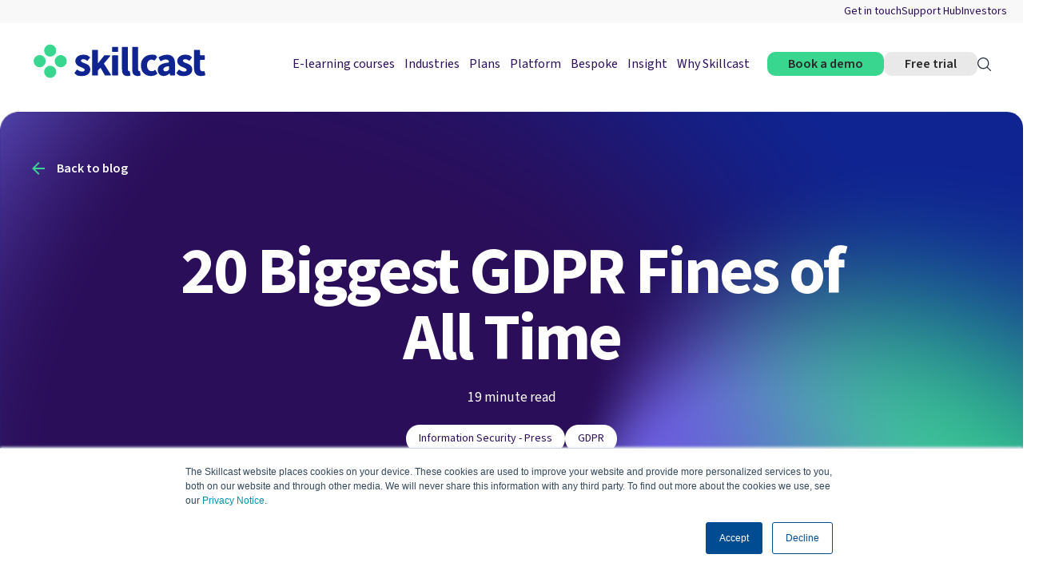

--- FILE ---
content_type: text/html; charset=UTF-8
request_url: https://www.skillcast.com/blog/20-biggest-gdpr-fines
body_size: 27269
content:
<!doctype html><html lang="en-gb"><head>
    <meta charset="utf-8">
    
      
    
    
      <title>20 Biggest GDPR Fines 2018 - 2024 | Breaches of GDPR | Skillcast</title>
    
    
        <meta name="description" content="The past few years have seen some massive GDPR fines handed out to firms. Here's a breakdown of the top penalties from 2018 to 2024.">
      
    
    
    
      <link rel="shortcut icon" href="https://www.skillcast.com/hubfs/skillcast-theme-2025/logos/Skillcast%20Logos/Light%20Favicon.png">
    
    
    
      
    
    
    
    
    <meta name="viewport" content="width=device-width, initial-scale=1">

    
    <meta property="og:description" content="The past few years have seen some massive GDPR fines handed out to firms. Here's a breakdown of the top penalties from 2018 to 2024.">
    <meta property="og:title" content="20 Biggest GDPR Fines 2018 - 2024 | Breaches of GDPR | Skillcast">
    <meta name="twitter:description" content="The past few years have seen some massive GDPR fines handed out to firms. Here's a breakdown of the top penalties from 2018 to 2024.">
    <meta name="twitter:title" content="20 Biggest GDPR Fines 2018 - 2024 | Breaches of GDPR | Skillcast">

    

    
    <style>
a.cta_button{-moz-box-sizing:content-box !important;-webkit-box-sizing:content-box !important;box-sizing:content-box !important;vertical-align:middle}.hs-breadcrumb-menu{list-style-type:none;margin:0px 0px 0px 0px;padding:0px 0px 0px 0px}.hs-breadcrumb-menu-item{float:left;padding:10px 0px 10px 10px}.hs-breadcrumb-menu-divider:before{content:'›';padding-left:10px}.hs-featured-image-link{border:0}.hs-featured-image{float:right;margin:0 0 20px 20px;max-width:50%}@media (max-width: 568px){.hs-featured-image{float:none;margin:0;width:100%;max-width:100%}}.hs-screen-reader-text{clip:rect(1px, 1px, 1px, 1px);height:1px;overflow:hidden;position:absolute !important;width:1px}
</style>


  <style>
    
    @font-face { 
      font-family: 'Source Sans 3';  
      font-display: swap;
      src: url('https://www.skillcast.com/hubfs/raw_assets/public/skillcast-theme/fonts/SourceSans3-VariableFont_wght.ttf') format('truetype');
    }
  </style>

<link rel="stylesheet" href="https://www.skillcast.com/hubfs/hub_generated/template_assets/1/199931125965/1769083739460/template_blog-post.min.css">
<link rel="stylesheet" href="https://www.skillcast.com/hubfs/hub_generated/template_assets/1/199931125963/1769083752522/template_theme-overrides.min.css">
<link rel="stylesheet" href="https://www.skillcast.com/hubfs/hub_generated/template_assets/1/199919197401/1769083739848/template_main.min.css">

<style>
#hs_cos_wrapper_header_2025_theme-module-1 .header__top { background-color:rgba(#null,0.0); }

#hs_cos_wrapper_header_2025_theme-module-1 .header__language-switcher-current-label>span {}

#hs_cos_wrapper_header_2025_theme-module-1 .header__language-switcher:hover .header__language-switcher-current-label>span,
#hs_cos_wrapper_header_2025_theme-module-1 .header__language-switcher:focus .header__language-switcher-current-label>span {}

#hs_cos_wrapper_header_2025_theme-module-1 .header__language-switcher .lang_list_class a:hover,
#hs_cos_wrapper_header_2025_theme-module-1 .header__language-switcher .lang_list_class a:focus {}

#hs_cos_wrapper_header_2025_theme-module-1 .header__language-switcher .lang_list_class a:active {}

#hs_cos_wrapper_header_2025_theme-module-1 .header__menu-link {}

#hs_cos_wrapper_header_2025_theme-module-1 .header__menu-item--depth-1>.header__menu-link:hover,
#hs_cos_wrapper_header_2025_theme-module-1 .header__menu-item--depth-1>.header__menu-link:focus {}

#hs_cos_wrapper_header_2025_theme-module-1 .header__menu-item--depth-1>.header__menu-link:active {}

#hs_cos_wrapper_header_2025_theme-module-1 .header__menu-item--depth-1>.header__menu-link--active-link {}

#hs_cos_wrapper_header_2025_theme-module-1 .header__menu-submenu .header__menu-link:hover,
#hs_cos_wrapper_header_2025_theme-module-1 .header__menu-submenu .header__menu-link:focus {}

#hs_cos_wrapper_header_2025_theme-module-1 .button { background-color:rgba(#null,0.0); }

#hs_cos_wrapper_header_2025_theme-module-1 .button:hover,
#hs_cos_wrapper_header_2025_theme-module-1 .button:focus { background-color:rgba(#null,0.0); }

#hs_cos_wrapper_header_2025_theme-module-1 .button:active { background-color:rgba(#null,0.0); }

</style>


    <style>
        #hs_cos_wrapper_module_17618232307981 .subscribe-banner {
  background-image:url(https://www.skillcast.com/hubfs/skillcast-theme-2025/background-assets/subscribe-form-gradient.webp);
  background-size:cover;
  background-position:center center;
}

#hs_cos_wrapper_module_17618232307981 .subscribe-banner .hsfc-Step button {
  margin-top:15px;
  display:inline-block;
  width:100% !important;
  cursor:pointer;
  text-align:center;
  transition:all 0.15s linear;
  white-space:normal !important;
  border:2px solid #38d68f;
}

#hs_cos_wrapper_module_17618232307981 .subscribe-banner .hsfc-Step .hsfc-DropdownOptions {
  background:#fff !important;
  padding:10px 10px !important;
}

#hs_cos_wrapper_module_17618232307981 .subscribe-banner ul.hsfc-DropdownOptions__List li:before { top:8px !important; }

    </style>

<link rel="stylesheet" href="https://www.skillcast.com/hubfs/hub_generated/template_assets/1/205076174057/1769083739571/template_swiper.min.css">

    <style>
        #hs_cos_wrapper_footer_2025-module-1 .footer-wrapper {
  background-image:url(https://www.skillcast.com/hubfs/skillcast-theme-2025/background-assets/footer-gradient-bg-compressed.webp);
  background-size:cover;
  background-position:center center;
}

@media (min-width:1025px) {
  #hs_cos_wrapper_footer_2025-module-1 .footer-bottom__right { grid-template-columns:repeat(5,1fr); }
}

    </style>

<style>
  @font-face {
    font-family: "Source Sans 3";
    font-weight: 700;
    font-style: normal;
    font-display: swap;
    src: url("/_hcms/googlefonts/Source_Sans_3/700.woff2") format("woff2"), url("/_hcms/googlefonts/Source_Sans_3/700.woff") format("woff");
  }
  @font-face {
    font-family: "Source Sans 3";
    font-weight: 400;
    font-style: normal;
    font-display: swap;
    src: url("/_hcms/googlefonts/Source_Sans_3/regular.woff2") format("woff2"), url("/_hcms/googlefonts/Source_Sans_3/regular.woff") format("woff");
  }
  @font-face {
    font-family: "Source Sans 3";
    font-weight: 600;
    font-style: normal;
    font-display: swap;
    src: url("/_hcms/googlefonts/Source_Sans_3/600.woff2") format("woff2"), url("/_hcms/googlefonts/Source_Sans_3/600.woff") format("woff");
  }
  @font-face {
    font-family: "Source Sans 3";
    font-weight: 400;
    font-style: normal;
    font-display: swap;
    src: url("/_hcms/googlefonts/Source_Sans_3/regular.woff2") format("woff2"), url("/_hcms/googlefonts/Source_Sans_3/regular.woff") format("woff");
  }
  @font-face {
    font-family: "Source Sans 3";
    font-weight: 700;
    font-style: normal;
    font-display: swap;
    src: url("/_hcms/googlefonts/Source_Sans_3/700.woff2") format("woff2"), url("/_hcms/googlefonts/Source_Sans_3/700.woff") format("woff");
  }
</style>

<!-- Editor Styles -->
<style id="hs_editor_style" type="text/css">
.header_2025_theme-row-0-force-full-width-section > .row-fluid {
  max-width: none !important;
}
.footer_2025-row-0-force-full-width-section > .row-fluid {
  max-width: none !important;
}
/* HubSpot Styles (default) */
.header_2025_theme-row-0-padding {
  padding-top: 0px !important;
  padding-bottom: 0px !important;
  padding-left: 0px !important;
  padding-right: 0px !important;
}
.footer_2025-row-0-padding {
  padding-top: 0px !important;
  padding-bottom: 0px !important;
  padding-left: 0px !important;
  padding-right: 0px !important;
}
</style>
    

    
<!--  Added by GoogleAnalytics4 integration -->
<script>
var _hsp = window._hsp = window._hsp || [];
window.dataLayer = window.dataLayer || [];
function gtag(){dataLayer.push(arguments);}

var useGoogleConsentModeV2 = true;
var waitForUpdateMillis = 1000;


if (!window._hsGoogleConsentRunOnce) {
  window._hsGoogleConsentRunOnce = true;

  gtag('consent', 'default', {
    'ad_storage': 'denied',
    'analytics_storage': 'denied',
    'ad_user_data': 'denied',
    'ad_personalization': 'denied',
    'wait_for_update': waitForUpdateMillis
  });

  if (useGoogleConsentModeV2) {
    _hsp.push(['useGoogleConsentModeV2'])
  } else {
    _hsp.push(['addPrivacyConsentListener', function(consent){
      var hasAnalyticsConsent = consent && (consent.allowed || (consent.categories && consent.categories.analytics));
      var hasAdsConsent = consent && (consent.allowed || (consent.categories && consent.categories.advertisement));

      gtag('consent', 'update', {
        'ad_storage': hasAdsConsent ? 'granted' : 'denied',
        'analytics_storage': hasAnalyticsConsent ? 'granted' : 'denied',
        'ad_user_data': hasAdsConsent ? 'granted' : 'denied',
        'ad_personalization': hasAdsConsent ? 'granted' : 'denied'
      });
    }]);
  }
}

gtag('js', new Date());
gtag('set', 'developer_id.dZTQ1Zm', true);
gtag('config', 'G-WJY9ZXR8L9');
</script>
<script async src="https://www.googletagmanager.com/gtag/js?id=G-WJY9ZXR8L9"></script>

<!-- /Added by GoogleAnalytics4 integration -->

<!--  Added by GoogleTagManager integration -->
<script>
var _hsp = window._hsp = window._hsp || [];
window.dataLayer = window.dataLayer || [];
function gtag(){dataLayer.push(arguments);}

var useGoogleConsentModeV2 = true;
var waitForUpdateMillis = 1000;



var hsLoadGtm = function loadGtm() {
    if(window._hsGtmLoadOnce) {
      return;
    }

    if (useGoogleConsentModeV2) {

      gtag('set','developer_id.dZTQ1Zm',true);

      gtag('consent', 'default', {
      'ad_storage': 'denied',
      'analytics_storage': 'denied',
      'ad_user_data': 'denied',
      'ad_personalization': 'denied',
      'wait_for_update': waitForUpdateMillis
      });

      _hsp.push(['useGoogleConsentModeV2'])
    }

    (function(w,d,s,l,i){w[l]=w[l]||[];w[l].push({'gtm.start':
    new Date().getTime(),event:'gtm.js'});var f=d.getElementsByTagName(s)[0],
    j=d.createElement(s),dl=l!='dataLayer'?'&l='+l:'';j.async=true;j.src=
    'https://www.googletagmanager.com/gtm.js?id='+i+dl;f.parentNode.insertBefore(j,f);
    })(window,document,'script','dataLayer','GTM-KFHND728');

    window._hsGtmLoadOnce = true;
};

_hsp.push(['addPrivacyConsentListener', function(consent){
  if(consent.allowed || (consent.categories && consent.categories.analytics)){
    hsLoadGtm();
  }
}]);

</script>

<!-- /Added by GoogleTagManager integration -->


<!-- Schema App -->
<script>window.schema_highlighter={accountId: "SkillcastGroupPLC", outputCache: true}</script>

<script async src="https://cdn.schemaapp.com/javascript/highlight.js"></script>
<link rel="amphtml" href="https://www.skillcast.com/blog/20-biggest-gdpr-fines?hs_amp=true">

<meta property="og:image" content="https://www.skillcast.com/hubfs/top20GDPRFines.png">
<meta property="og:image:width" content="1200">
<meta property="og:image:height" content="627">
<meta property="og:image:alt" content="20 Biggest GDPR Fines">
<meta name="twitter:image" content="https://www.skillcast.com/hubfs/top20GDPRFines.png">
<meta name="twitter:image:alt" content="20 Biggest GDPR Fines">

<meta property="og:url" content="https://www.skillcast.com/blog/20-biggest-gdpr-fines">
<meta name="twitter:card" content="summary_large_image">

<link rel="canonical" href="https://www.skillcast.com/blog/20-biggest-gdpr-fines">

<meta property="og:type" content="article">
<link rel="alternate" type="application/rss+xml" href="https://www.skillcast.com/blog/rss.xml">
<meta name="twitter:domain" content="www.skillcast.com">
<meta name="twitter:site" content="@iSkillcast">
<script src="//platform.linkedin.com/in.js" type="text/javascript">
    lang: en_US
</script>

<meta http-equiv="content-language" content="en-gb">






  <meta name="generator" content="HubSpot"></head>
  <body>
<!--  Added by GoogleTagManager integration -->
<noscript><iframe src="https://www.googletagmanager.com/ns.html?id=GTM-KFHND728" height="0" width="0" style="display:none;visibility:hidden"></iframe></noscript>

<!-- /Added by GoogleTagManager integration -->

    
    <div class="body-wrapper   hs-content-id-71501287011 hs-blog-post hs-blog-id-4482318496">
      
        <div data-global-resource-path="skillcast-theme/templates/partials/header.html">


<header class="header ">

  

  <a href="#main-content" class="header__skip">Skip to content</a>

  <div class="container-fluid">
<div class="row-fluid-wrapper">
<div class="row-fluid">
<div class="span12 widget-span widget-type-cell " style="" data-widget-type="cell" data-x="0" data-w="12">

<div class="row-fluid-wrapper row-depth-1 row-number-1 dnd-section header_2025_theme-row-0-force-full-width-section header_2025_theme-row-0-padding">
<div class="row-fluid ">
<div class="span12 widget-span widget-type-custom_widget dnd-module" style="" data-widget-type="custom_widget" data-x="0" data-w="12">
<div id="hs_cos_wrapper_header_2025_theme-module-1" class="hs_cos_wrapper hs_cos_wrapper_widget hs_cos_wrapper_type_module" style="" data-hs-cos-general-type="widget" data-hs-cos-type="module">




  




































<div class="header__container header__container--left">

    

  <div class="header__top">
    <div class="header__wrapper">
      
        <div class="header__top__inner">
          
            
            
            
            <a class="underline-fade" href="https://www.skillcast.com/get-in-touch">
            Get in touch
            </a>
          
            
            
            
            <a class="underline-fade" href="https://supporthub.skillcast.com/en/" target="_blank" rel="noopener">
            Support Hub
            </a>
          
            
            
            
            <a class="underline-fade" href="https://www.skillcast.com/investors">
            Investors
            </a>
          
        </div>
      
    </div>
  </div>

  
  <div class="header__bottom">
    <div class="header__wrapper header__wrapper--bottom ">
      <div class="header__wrapper header__wrapper--bottom__left">
        
          <div class="header__logo-col">
            

  
    
  

  <div class="header__logo">

  
    
    
    
    <a href="https://www.skillcast.com/">
    

      
        
        
          
        
        
        <img src="https://www.skillcast.com/hubfs/skillcast-theme-2025/logos/Skillcast%20Logos/skillcast_logo.svg" alt="skillcast_logo" loading="lazy" width="219" height="47" style="max-width: 100%; height: auto;">
      
      
    
      </a>
    

  </div>

 
          </div>
        
      </div>
      <div class="header__wrapper header__wrapper--bottom__right">
        
          <div class="header__menu-col">
            

  <nav class="header__menu header__menu--desktop" aria-label="Desktop navigation">
    <ul class="header__menu-wrapper no-list">
      

  

  

  
    
    <li class="header__menu-item  header__menu-item--depth-1 header__menu-item--has-submenu hs-skip-lang-url-rewrite">
      <a class="header__menu-link header__menu-link--toggle" href="javascript:void(0)" aria-haspopup="true" aria-expanded="false">
        
          E-learning courses
        
      </a>
      
        
          <span class="show-for-sr">Show submenu for {{ link.label }}</span>
          <button class="header__menu-child-toggle no-button" aria-expanded="false">
            <svg xmlns="http://www.w3.org/2000/svg" width="38" height="38" viewbox="0 0 38 38" fill="none">
            <circle cx="19" cy="19" r="19" fill="#2A0E5A" />
            <path d="M9 19.0869H28" stroke="#38D68F" stroke-width="2" stroke-linecap="round" />
            <path d="M18.9141 10L18.9141 29" stroke="#38D68F" stroke-width="2" stroke-linecap="round" />
            </svg>
          </button>
          <ul class="header__menu-submenu  header__menu-submenu--level-2 mega-menu no-list">
            
            
              <div class="header__menu-submenu__mega-menu">

                
                  
                  <div class="header__menu-submenu__mega-menu__row">
                    <div class="header__menu-submenu__mega-menu__row__top">
                      <h5>Browse Popular Compliance Topics</h5>
                      <p>Discover training packages and courses designed to offer a complete solution for your compliance programme</p>
                      <div class="header__menu-submenu__mega-menu__row__top__links">
                        
                          
                            
                            
                            <a href="https://www.skillcast.com/compliance-topic/bribery-prevention">
                              Bribery Prevention
                            </a>
                        
                          
                            
                            
                            <a href="https://www.skillcast.com/compliance-topic/cybersecurity">
                              Cybersecurity
                            </a>
                        
                          
                            
                            
                            <a href="https://www.skillcast.com/compliance-topic/data-protection-gdpr">
                              Data Protection (GDPR)
                            </a>
                        
                          
                            
                            
                            <a href="https://www.skillcast.com/compliance-topic/diversity-equality-inclusion">
                              DEI
                            </a>
                        
                          
                            
                            
                            <a href="https://www.skillcast.com/compliance-topic/failure-to-prevent-fraud-ftpf">
                              ECCTA | FTPF
                            </a>
                        
                          
                            
                            
                            <a href="https://www.skillcast.com/compliance-topic/environmental-social-governance-esg">
                              ESG
                            </a>
                        
                          
                            
                            
                            <a href="https://www.skillcast.com/compliance-topic/fca-handbook">
                              FCA Handbook
                            </a>
                        
                          
                            
                            
                            <a href="https://www.skillcast.com/compliance-topic/financial-crime">
                              Financial Crime
                            </a>
                        
                          
                            
                            
                            <a href="https://www.skillcast.com/compliance-topic/fraud-prevention">
                              Fraud Prevention
                            </a>
                        
                          
                            
                            
                            <a href="https://www.skillcast.com/compliance-topic/health-and-safety">
                              Health &amp; Safety
                            </a>
                        
                          
                            
                            
                            <a href="https://www.skillcast.com/compliance-topic/insurance">
                              Insurance
                            </a>
                        
                          
                            
                            
                            <a href="https://www.skillcast.com/compliance-topic/preventing-harassment">
                              Preventing Harassment                                          
                            </a>
                        
                          
                            
                            
                            <a href="https://www.skillcast.com/compliance-topic/risk-management">
                              Risk Management
                            </a>
                        
                      </div>
                    </div>
                  </div>
                  
                
                  
                    <div class="header__menu-submenu__mega-menu__top-bar">
                    <div class="header__menu-submenu__mega-menu__top-bar__left">
                      <h5>Find a course</h5>
                      <p>Browse our extensive course library</p>
                    </div>
                    <div class="header__menu-submenu__mega-menu__top-bar__right">
                      
                      
                      
                      <a class="arrow-link" href="https://www.skillcast.com/search-all-courses">
                        Search all courses
                      </a>
                    </div>
                  </div>
                  
                  <div class="header__menu-submenu__mega-menu__row">
                    <div class="header__menu-submenu__mega-menu__row__top">
                      <h5>Explore our course libraries</h5>
                      <p>See the different types of e-learning that Skillcast provide and learn more about our individual course libraries</p>
                      <div class="header__menu-submenu__mega-menu__row__top__links">
                        
                          
                            
                            
                            <a href="https://www.skillcast.com/course-library/compliance-essentials">
                              Compliance Essentials
                            </a>
                        
                          
                            
                            
                            <a href="https://www.skillcast.com/course-library/eu-compliance">
                              EU Compliance
                            </a>
                        
                          
                            
                            
                            <a href="https://www.skillcast.com/course-library/fca-compliance">
                              FCA compliance
                            </a>
                        
                          
                            
                            
                            <a href="https://www.skillcast.com/course-library/global-compliance">
                              Global compliance
                            </a>
                        
                          
                            
                            
                            <a href="https://www.skillcast.com/course-library/insurance">
                              Insurance compliance
                            </a>
                        
                          
                            
                            
                            <a href="https://www.skillcast.com/course-library/compliance-bites-microlearning">
                              Microlearning
                            </a>
                        
                          
                            
                            
                            <a href="https://www.skillcast.com/course-library/risk-management">
                              Risk Management
                            </a>
                        
                          
                            
                            
                            <a href="https://www.skillcast.com/course-library/smcr-compliance">
                              SMCR
                            </a>
                        
                      </div>
                    </div>
                  </div>
                  
                    <div class="header__menu-submenu__mega-menu__bottom-bar">
                      <div class="header__menu-submenu__mega-menu__bottom-bar__left">
                        <p>All course library updates</p>
                      </div>
                      <div class="header__menu-submenu__mega-menu__bottom-bar__right">
                        
                        
                        
                        <a class="arrow-link" href="https://www.skillcast.com/course-library/library-updates">
                          Read the latest changes
                        </a>
                      </div>
                    </div>
                  
                
              </div>
            
          </ul>
        
      
    </li>
   
  
    
    <li class="header__menu-item  header__menu-item--depth-1 header__menu-item--has-submenu hs-skip-lang-url-rewrite">
      <a class="header__menu-link header__menu-link--toggle" href="https://www.skillcast.com/industries" aria-haspopup="true" aria-expanded="false">
        
          Industries
        
      </a>
      
        
          <span class="show-for-sr">Show submenu for {{ link.label }}</span>
          <button class="header__menu-child-toggle no-button" aria-expanded="false">
            <svg xmlns="http://www.w3.org/2000/svg" width="38" height="38" viewbox="0 0 38 38" fill="none">
            <circle cx="19" cy="19" r="19" fill="#2A0E5A" />
            <path d="M9 19.0869H28" stroke="#38D68F" stroke-width="2" stroke-linecap="round" />
            <path d="M18.9141 10L18.9141 29" stroke="#38D68F" stroke-width="2" stroke-linecap="round" />
            </svg>
          </button>
          <ul class="header__menu-submenu  header__menu-submenu--level-2  no-list">
            
            
              
                
    <li class="header__menu-item  header__menu-item--depth-2  hs-skip-lang-url-rewrite">
      <a class="header__menu-link " href="https://www.skillcast.com/industries/charities">
        
          <h5>Charities</h5>
          
        
      </a>
      
    </li>
  
              
                
    <li class="header__menu-item  header__menu-item--depth-2  hs-skip-lang-url-rewrite">
      <a class="header__menu-link " href="https://www.skillcast.com/industries/cybersecurity">
        
          <h5>Cybersecurity</h5>
          
        
      </a>
      
    </li>
  
              
                
    <li class="header__menu-item  header__menu-item--depth-2  hs-skip-lang-url-rewrite">
      <a class="header__menu-link " href="https://www.skillcast.com/industries/financial-services">
        
          <h5>Financial Services</h5>
          
        
      </a>
      
    </li>
  
              
                
    <li class="header__menu-item  header__menu-item--depth-2  hs-skip-lang-url-rewrite">
      <a class="header__menu-link " href="https://www.skillcast.com/hospitality-online-compliance-training">
        
          <h5>Hospitality</h5>
          
        
      </a>
      
    </li>
  
              
                
    <li class="header__menu-item  header__menu-item--depth-2  hs-skip-lang-url-rewrite">
      <a class="header__menu-link " href="https://www.skillcast.com/industries/insurance">
        
          <h5>Insurance</h5>
          
        
      </a>
      
    </li>
  
              
                
    <li class="header__menu-item  header__menu-item--depth-2  hs-skip-lang-url-rewrite">
      <a class="header__menu-link " href="https://www.skillcast.com/industries/law">
        
          <h5>Legal</h5>
          
        
      </a>
      
    </li>
  
              
                
    <li class="header__menu-item  header__menu-item--depth-2  hs-skip-lang-url-rewrite">
      <a class="header__menu-link " href="https://www.skillcast.com/industries/retail">
        
          <h5>Retail</h5>
          
        
      </a>
      
    </li>
  
              
                
    <li class="header__menu-item  header__menu-item--depth-2  hs-skip-lang-url-rewrite">
      <a class="header__menu-link " href="https://corecompliance.skillcast.com">
        
          <h5>Small business</h5>
          
        
      </a>
      
    </li>
  
              
            
          </ul>
        
      
    </li>
   
  
    
    <li class="header__menu-item  header__menu-item--depth-1 header__menu-item--has-submenu hs-skip-lang-url-rewrite">
      <a class="header__menu-link header__menu-link--toggle" href="https://www.skillcast.com/plans/getting-started" aria-haspopup="true" aria-expanded="false">
        
          Plans
        
      </a>
      
        
          <span class="show-for-sr">Show submenu for {{ link.label }}</span>
          <button class="header__menu-child-toggle no-button" aria-expanded="false">
            <svg xmlns="http://www.w3.org/2000/svg" width="38" height="38" viewbox="0 0 38 38" fill="none">
            <circle cx="19" cy="19" r="19" fill="#2A0E5A" />
            <path d="M9 19.0869H28" stroke="#38D68F" stroke-width="2" stroke-linecap="round" />
            <path d="M18.9141 10L18.9141 29" stroke="#38D68F" stroke-width="2" stroke-linecap="round" />
            </svg>
          </button>
          <ul class="header__menu-submenu  header__menu-submenu--level-2  no-list">
            
            
              
                
    <li class="header__menu-item  header__menu-item--depth-2  hs-skip-lang-url-rewrite">
      <a class="header__menu-link " href="https://www.skillcast.com/plans/standard-plan">
        
          <h5>Standard</h5>
          
            <p>Suggested for teams of 50+ or with customisation needs</p>
          
        
      </a>
      
    </li>
  
              
                
    <li class="header__menu-item  header__menu-item--depth-2  hs-skip-lang-url-rewrite">
      <a class="header__menu-link " href="https://www.skillcast.com/plans/enhanced-plan">
        
          <h5>Enhanced</h5>
          
            <p>Built for businesses needing more flexibility than "one size fits all"</p>
          
        
      </a>
      
    </li>
  
              
                
    <li class="header__menu-item  header__menu-item--depth-2  hs-skip-lang-url-rewrite">
      <a class="header__menu-link " href="https://www.skillcast.com/plans/premium-plan">
        
          <h5>Premium</h5>
          
            <p>Centralised. Digitised. Automated. Your compliance, one powerful platform.</p>
          
        
      </a>
      
    </li>
  
              
                
    <li class="header__menu-item  header__menu-item--depth-2  hs-skip-lang-url-rewrite">
      <a class="header__menu-link " href="https://corecompliance.skillcast.com">
        
          <h5>CoreCompliance</h5>
          
            <p>Designed for smaller teams or businesses without customisation needs</p>
          
        
      </a>
      
    </li>
  
              
                
    <li class="header__menu-item  header__menu-item--depth-2  hs-skip-lang-url-rewrite">
      <a class="header__menu-link " href="https://www.skillcast.com/plans/remote-services">
        
          <h5>Remote Services</h5>
          
            <p>Empower your LMS with Skillcast content and analytical reporting</p>
          
        
      </a>
      
    </li>
  
              
                
    <li class="header__menu-item  header__menu-item--depth-2  hs-skip-lang-url-rewrite">
      <a class="header__menu-link " href="https://www.skillcast.com/plans/getting-started">
        
          <h5>Find your plan</h5>
          
            <p>Compare all plans side-by-side and choose the best one for your business</p>
          
        
      </a>
      
    </li>
  
              
            
          </ul>
        
      
    </li>
   
  
    
    <li class="header__menu-item  header__menu-item--depth-1 header__menu-item--has-submenu hs-skip-lang-url-rewrite">
      <a class="header__menu-link header__menu-link--toggle" href="https://www.skillcast.com/compliance-portal" aria-haspopup="true" aria-expanded="false">
        
          Platform
        
      </a>
      
        
          <span class="show-for-sr">Show submenu for {{ link.label }}</span>
          <button class="header__menu-child-toggle no-button" aria-expanded="false">
            <svg xmlns="http://www.w3.org/2000/svg" width="38" height="38" viewbox="0 0 38 38" fill="none">
            <circle cx="19" cy="19" r="19" fill="#2A0E5A" />
            <path d="M9 19.0869H28" stroke="#38D68F" stroke-width="2" stroke-linecap="round" />
            <path d="M18.9141 10L18.9141 29" stroke="#38D68F" stroke-width="2" stroke-linecap="round" />
            </svg>
          </button>
          <ul class="header__menu-submenu  header__menu-submenu--level-2  no-list">
            
            
              
                
    <li class="header__menu-item  header__menu-item--depth-2  hs-skip-lang-url-rewrite">
      <a class="header__menu-link " href="https://www.skillcast.com/compliance-portal">
        
          <h5>Compliance Portal</h5>
          
            <p>Explore the full capabilities of our portal designed to simplify your compliance</p>
          
        
      </a>
      
    </li>
  
              
                
    <li class="header__menu-item  header__menu-item--depth-2  hs-skip-lang-url-rewrite">
      <a class="header__menu-link " href="https://www.skillcast.com/compliance-portal/ai-digital-assistant-aida">
        
          <h5>Aida | AI</h5>
          
            <p>Discover AI-enabled compliance with our digital assistant, Aida</p>
          
        
      </a>
      
    </li>
  
              
                
    <li class="header__menu-item  header__menu-item--depth-2  hs-skip-lang-url-rewrite">
      <a class="header__menu-link " href="https://www.skillcast.com/plans/getting-started">
        
          <h5>Get started</h5>
          
            <p>Compare all available plans to find the best fit for your business</p>
          
        
      </a>
      
    </li>
  
              
                
    <li class="header__menu-item  header__menu-item--depth-2  hs-skip-lang-url-rewrite">
      <a class="header__menu-link " href="https://www.skillcast.com/integrations">
        
          <h5>Integrations</h5>
          
            <p>Learn more about our comprehensive integrations</p>
          
        
      </a>
      
    </li>
  
              
                
    <li class="header__menu-item  header__menu-item--depth-2  hs-skip-lang-url-rewrite">
      <a class="header__menu-link " href="https://www.skillcast.com/trust-security">
        
          <h5>Security</h5>
          
            <p>View our cybersecurity certificates to ensure your compliance and data protection standards</p>
          
        
      </a>
      
    </li>
  
              
                
    <li class="header__menu-item  header__menu-item--depth-2  hs-skip-lang-url-rewrite">
      <a class="header__menu-link " href="https://www.skillcast.com/compliance-portal/portal-updates">
        
          <h5>Portal Updates</h5>
          
            <p>Stay up-to-date with new feature releases and latest updates </p>
          
        
      </a>
      
    </li>
  
              
            
          </ul>
        
      
    </li>
   
  
    
    <li class="header__menu-item  header__menu-item--depth-1  hs-skip-lang-url-rewrite">
      <a class="header__menu-link " href="https://www.skillcast.com/bespoke-courses">
        
          Bespoke
        
      </a>
      
    </li>
   
  
    
    <li class="header__menu-item  header__menu-item--depth-1 header__menu-item--has-submenu hs-skip-lang-url-rewrite">
      <a class="header__menu-link header__menu-link--toggle" href="javascript:void(0)" aria-haspopup="true" aria-expanded="false">
        
          Insight
        
      </a>
      
        
          <span class="show-for-sr">Show submenu for {{ link.label }}</span>
          <button class="header__menu-child-toggle no-button" aria-expanded="false">
            <svg xmlns="http://www.w3.org/2000/svg" width="38" height="38" viewbox="0 0 38 38" fill="none">
            <circle cx="19" cy="19" r="19" fill="#2A0E5A" />
            <path d="M9 19.0869H28" stroke="#38D68F" stroke-width="2" stroke-linecap="round" />
            <path d="M18.9141 10L18.9141 29" stroke="#38D68F" stroke-width="2" stroke-linecap="round" />
            </svg>
          </button>
          <ul class="header__menu-submenu  header__menu-submenu--level-2  no-list">
            
            
              
                
    <li class="header__menu-item  header__menu-item--depth-2  hs-skip-lang-url-rewrite">
      <a class="header__menu-link " href="https://www.skillcast.com/blog">
        
          <h5>Blog</h5>
          
            <p>Read our latest articles across compliance topics, solutions, and news</p>
          
        
      </a>
      
    </li>
  
              
                
    <li class="header__menu-item  header__menu-item--depth-2  hs-skip-lang-url-rewrite">
      <a class="header__menu-link " href="https://www.skillcast.com/skillcast-press">
        
          <h5>Press</h5>
          
            <p>Discover Skillcast in the press and read our latest features</p>
          
        
      </a>
      
    </li>
  
              
                
    <li class="header__menu-item  header__menu-item--depth-2  hs-skip-lang-url-rewrite">
      <a class="header__menu-link " href="https://www.skillcast.com/events-and-webinars">
        
          <h5>Events</h5>
          
            <p>From upcoming to on-demand, view our latest events and webinars</p>
          
        
      </a>
      
    </li>
  
              
                
    <li class="header__menu-item  header__menu-item--depth-2  hs-skip-lang-url-rewrite">
      <a class="header__menu-link " href="https://www.skillcast.com/enhanced-learning-elevate-staff-training">
        
          <h5>Elevated training</h5>
          
            <p>Read tangible tips on how to boost your staff training and achieve business compliance goals</p>
          
        
      </a>
      
    </li>
  
              
                
    <li class="header__menu-item  header__menu-item--depth-2  hs-skip-lang-url-rewrite">
      <a class="header__menu-link " href="https://www.skillcast.com/resources">
        
          <h5>Free resources</h5>
          
            <p>Download brochures, guides, reports, and other materials to support your team</p>
          
        
      </a>
      
    </li>
  
              
                
    <li class="header__menu-item  header__menu-item--depth-2  hs-skip-lang-url-rewrite">
      <a class="header__menu-link " href="https://www.skillcast.com/glossary">
        
          <h5>Glossary</h5>
          
            <p>Check your understanding of key terms across legislation, job titles, and institutions</p>
          
        
      </a>
      
    </li>
  
              
            
          </ul>
        
      
    </li>
   
  
    
    <li class="header__menu-item  header__menu-item--depth-1 header__menu-item--has-submenu hs-skip-lang-url-rewrite">
      <a class="header__menu-link header__menu-link--toggle" href="https://www.skillcast.com/about-us" aria-haspopup="true" aria-expanded="false">
        
          Why Skillcast
        
      </a>
      
        
          <span class="show-for-sr">Show submenu for {{ link.label }}</span>
          <button class="header__menu-child-toggle no-button" aria-expanded="false">
            <svg xmlns="http://www.w3.org/2000/svg" width="38" height="38" viewbox="0 0 38 38" fill="none">
            <circle cx="19" cy="19" r="19" fill="#2A0E5A" />
            <path d="M9 19.0869H28" stroke="#38D68F" stroke-width="2" stroke-linecap="round" />
            <path d="M18.9141 10L18.9141 29" stroke="#38D68F" stroke-width="2" stroke-linecap="round" />
            </svg>
          </button>
          <ul class="header__menu-submenu  header__menu-submenu--level-2  no-list">
            
            
              
                
    <li class="header__menu-item  header__menu-item--depth-2  hs-skip-lang-url-rewrite">
      <a class="header__menu-link " href="https://www.skillcast.com/about-us">
        
          <h5>About us</h5>
          
            <p>Discover our story, meet our leadership team, and view our accreditations  </p>
          
        
      </a>
      
    </li>
  
              
                
    <li class="header__menu-item  header__menu-item--depth-2  hs-skip-lang-url-rewrite">
      <a class="header__menu-link " href="https://www.skillcast.com/investors">
        
          <h5>Investors</h5>
          
            <p>Find all our AIM compliant information and updates here </p>
          
        
      </a>
      
    </li>
  
              
                
    <li class="header__menu-item  header__menu-item--depth-2  hs-skip-lang-url-rewrite">
      <a class="header__menu-link " href="https://www.skillcast.com/case-studies">
        
          <h5>Case studies</h5>
          
            <p>See how we’ve simplified compliance for companies like yours</p>
          
        
      </a>
      
    </li>
  
              
                
    <li class="header__menu-item  header__menu-item--depth-2  hs-skip-lang-url-rewrite">
      <a class="header__menu-link " href="https://www.skillcast.com/investors/advisory-board">
        
          <h5>Advisory Board</h5>
          
            <p>The industry experts supporting our mission to make compliance simple</p>
          
        
      </a>
      
    </li>
  
              
                
    <li class="header__menu-item  header__menu-item--depth-2  hs-skip-lang-url-rewrite">
      <a class="header__menu-link " href="https://www.skillcast.com/partners">
        
          <h5>Partners</h5>
          
            <p>Find out more about our partner initiative and sign up today</p>
          
        
      </a>
      
    </li>
  
              
                
    <li class="header__menu-item  header__menu-item--depth-2  hs-skip-lang-url-rewrite">
      <a class="header__menu-link " href="https://www.skillcast.com/trust-security">
        
          <h5>Trust and security</h5>
          
            <p>See the steps we take to ensure your data security and compliance</p>
          
        
      </a>
      
    </li>
  
              
            
          </ul>
        
      
    </li>
   
  

 
    </ul>
  </nav>

 
            

  <div class="header__menu-container header__menu-container--mobile">
    <button class="header__menu-toggle header__menu-toggle--open header__menu-toggle--show no-button">
      <span class="show-for-sr">Open main navigation</span>
      <svg version="1.0" xmlns="http://www.w3.org/2000/svg" viewbox="0 0 448 512" width="24" aria-hidden="true"><g id="bars1_layer"><path d="M16 132h416c8.837 0 16-7.163 16-16V76c0-8.837-7.163-16-16-16H16C7.163 60 0 67.163 0 76v40c0 8.837 7.163 16 16 16zm0 160h416c8.837 0 16-7.163 16-16v-40c0-8.837-7.163-16-16-16H16c-8.837 0-16 7.163-16 16v40c0 8.837 7.163 16 16 16zm0 160h416c8.837 0 16-7.163 16-16v-40c0-8.837-7.163-16-16-16H16c-8.837 0-16 7.163-16 16v40c0 8.837 7.163 16 16 16z" /></g></svg>
    </button>
    <button class="header__menu-toggle header__menu-toggle--close no-button">
      <span class="show-for-sr">Close main navigation</span>
      <svg version="1.0" xmlns="http://www.w3.org/2000/svg" viewbox="0 0 384 512" width="24" aria-hidden="true"><g id="times2_layer"><path d="M323.1 441l53.9-53.9c9.4-9.4 9.4-24.5 0-33.9L279.8 256l97.2-97.2c9.4-9.4 9.4-24.5 0-33.9L323.1 71c-9.4-9.4-24.5-9.4-33.9 0L192 168.2 94.8 71c-9.4-9.4-24.5-9.4-33.9 0L7 124.9c-9.4 9.4-9.4 24.5 0 33.9l97.2 97.2L7 353.2c-9.4 9.4-9.4 24.5 0 33.9L60.9 441c9.4 9.4 24.5 9.4 33.9 0l97.2-97.2 97.2 97.2c9.3 9.3 24.5 9.3 33.9 0z" /></g></svg>
    </button>
    <nav class="header__menu header__menu--mobile" aria-label="Mobile navigation">
      <ul class="header__menu-wrapper no-list">
        

  

  

  
    
    <li class="header__menu-item  header__menu-item--depth-1 header__menu-item--has-submenu hs-skip-lang-url-rewrite">
      <a class="header__menu-link header__menu-link--toggle" href="javascript:void(0)" aria-haspopup="true" aria-expanded="false">
        
          E-learning courses
        
      </a>
      
        
          <span class="show-for-sr">Show submenu for {{ link.label }}</span>
          <button class="header__menu-child-toggle no-button" aria-expanded="false">
            <svg xmlns="http://www.w3.org/2000/svg" width="38" height="38" viewbox="0 0 38 38" fill="none">
            <circle cx="19" cy="19" r="19" fill="#2A0E5A" />
            <path d="M9 19.0869H28" stroke="#38D68F" stroke-width="2" stroke-linecap="round" />
            <path d="M18.9141 10L18.9141 29" stroke="#38D68F" stroke-width="2" stroke-linecap="round" />
            </svg>
          </button>
          <ul class="header__menu-submenu  header__menu-submenu--level-2 mega-menu no-list">
            
            
              <div class="header__menu-submenu__mega-menu">

                
                  
                  <div class="header__menu-submenu__mega-menu__row">
                    <div class="header__menu-submenu__mega-menu__row__top">
                      <h5>Browse Popular Compliance Topics</h5>
                      <p>Discover training packages and courses designed to offer a complete solution for your compliance programme</p>
                      <div class="header__menu-submenu__mega-menu__row__top__links">
                        
                          
                            
                            
                            <a href="https://www.skillcast.com/compliance-topic/bribery-prevention">
                              Bribery Prevention
                            </a>
                        
                          
                            
                            
                            <a href="https://www.skillcast.com/compliance-topic/cybersecurity">
                              Cybersecurity
                            </a>
                        
                          
                            
                            
                            <a href="https://www.skillcast.com/compliance-topic/data-protection-gdpr">
                              Data Protection (GDPR)
                            </a>
                        
                          
                            
                            
                            <a href="https://www.skillcast.com/compliance-topic/diversity-equality-inclusion">
                              DEI
                            </a>
                        
                          
                            
                            
                            <a href="https://www.skillcast.com/compliance-topic/failure-to-prevent-fraud-ftpf">
                              ECCTA | FTPF
                            </a>
                        
                          
                            
                            
                            <a href="https://www.skillcast.com/compliance-topic/environmental-social-governance-esg">
                              ESG
                            </a>
                        
                          
                            
                            
                            <a href="https://www.skillcast.com/compliance-topic/fca-handbook">
                              FCA Handbook
                            </a>
                        
                          
                            
                            
                            <a href="https://www.skillcast.com/compliance-topic/financial-crime">
                              Financial Crime
                            </a>
                        
                          
                            
                            
                            <a href="https://www.skillcast.com/compliance-topic/fraud-prevention">
                              Fraud Prevention
                            </a>
                        
                          
                            
                            
                            <a href="https://www.skillcast.com/compliance-topic/health-and-safety">
                              Health &amp; Safety
                            </a>
                        
                          
                            
                            
                            <a href="https://www.skillcast.com/compliance-topic/insurance">
                              Insurance
                            </a>
                        
                          
                            
                            
                            <a href="https://www.skillcast.com/compliance-topic/preventing-harassment">
                              Preventing Harassment                                          
                            </a>
                        
                          
                            
                            
                            <a href="https://www.skillcast.com/compliance-topic/risk-management">
                              Risk Management
                            </a>
                        
                      </div>
                    </div>
                  </div>
                  
                
                  
                    <div class="header__menu-submenu__mega-menu__top-bar">
                    <div class="header__menu-submenu__mega-menu__top-bar__left">
                      <h5>Find a course</h5>
                      <p>Browse our extensive course library</p>
                    </div>
                    <div class="header__menu-submenu__mega-menu__top-bar__right">
                      
                      
                      
                      <a class="arrow-link" href="https://www.skillcast.com/search-all-courses">
                        Search all courses
                      </a>
                    </div>
                  </div>
                  
                  <div class="header__menu-submenu__mega-menu__row">
                    <div class="header__menu-submenu__mega-menu__row__top">
                      <h5>Explore our course libraries</h5>
                      <p>See the different types of e-learning that Skillcast provide and learn more about our individual course libraries</p>
                      <div class="header__menu-submenu__mega-menu__row__top__links">
                        
                          
                            
                            
                            <a href="https://www.skillcast.com/course-library/compliance-essentials">
                              Compliance Essentials
                            </a>
                        
                          
                            
                            
                            <a href="https://www.skillcast.com/course-library/eu-compliance">
                              EU Compliance
                            </a>
                        
                          
                            
                            
                            <a href="https://www.skillcast.com/course-library/fca-compliance">
                              FCA compliance
                            </a>
                        
                          
                            
                            
                            <a href="https://www.skillcast.com/course-library/global-compliance">
                              Global compliance
                            </a>
                        
                          
                            
                            
                            <a href="https://www.skillcast.com/course-library/insurance">
                              Insurance compliance
                            </a>
                        
                          
                            
                            
                            <a href="https://www.skillcast.com/course-library/compliance-bites-microlearning">
                              Microlearning
                            </a>
                        
                          
                            
                            
                            <a href="https://www.skillcast.com/course-library/risk-management">
                              Risk Management
                            </a>
                        
                          
                            
                            
                            <a href="https://www.skillcast.com/course-library/smcr-compliance">
                              SMCR
                            </a>
                        
                      </div>
                    </div>
                  </div>
                  
                    <div class="header__menu-submenu__mega-menu__bottom-bar">
                      <div class="header__menu-submenu__mega-menu__bottom-bar__left">
                        <p>All course library updates</p>
                      </div>
                      <div class="header__menu-submenu__mega-menu__bottom-bar__right">
                        
                        
                        
                        <a class="arrow-link" href="https://www.skillcast.com/course-library/library-updates">
                          Read the latest changes
                        </a>
                      </div>
                    </div>
                  
                
              </div>
            
          </ul>
        
      
    </li>
   
  
    
    <li class="header__menu-item  header__menu-item--depth-1 header__menu-item--has-submenu hs-skip-lang-url-rewrite">
      <a class="header__menu-link header__menu-link--toggle" href="https://www.skillcast.com/industries" aria-haspopup="true" aria-expanded="false">
        
          Industries
        
      </a>
      
        
          <span class="show-for-sr">Show submenu for {{ link.label }}</span>
          <button class="header__menu-child-toggle no-button" aria-expanded="false">
            <svg xmlns="http://www.w3.org/2000/svg" width="38" height="38" viewbox="0 0 38 38" fill="none">
            <circle cx="19" cy="19" r="19" fill="#2A0E5A" />
            <path d="M9 19.0869H28" stroke="#38D68F" stroke-width="2" stroke-linecap="round" />
            <path d="M18.9141 10L18.9141 29" stroke="#38D68F" stroke-width="2" stroke-linecap="round" />
            </svg>
          </button>
          <ul class="header__menu-submenu  header__menu-submenu--level-2  no-list">
            
            
              
                
    <li class="header__menu-item  header__menu-item--depth-2  hs-skip-lang-url-rewrite">
      <a class="header__menu-link " href="https://www.skillcast.com/industries/charities">
        
          <h5>Charities</h5>
          
        
      </a>
      
    </li>
  
              
                
    <li class="header__menu-item  header__menu-item--depth-2  hs-skip-lang-url-rewrite">
      <a class="header__menu-link " href="https://www.skillcast.com/industries/cybersecurity">
        
          <h5>Cybersecurity</h5>
          
        
      </a>
      
    </li>
  
              
                
    <li class="header__menu-item  header__menu-item--depth-2  hs-skip-lang-url-rewrite">
      <a class="header__menu-link " href="https://www.skillcast.com/industries/financial-services">
        
          <h5>Financial Services</h5>
          
        
      </a>
      
    </li>
  
              
                
    <li class="header__menu-item  header__menu-item--depth-2  hs-skip-lang-url-rewrite">
      <a class="header__menu-link " href="https://www.skillcast.com/hospitality-online-compliance-training">
        
          <h5>Hospitality</h5>
          
        
      </a>
      
    </li>
  
              
                
    <li class="header__menu-item  header__menu-item--depth-2  hs-skip-lang-url-rewrite">
      <a class="header__menu-link " href="https://www.skillcast.com/industries/insurance">
        
          <h5>Insurance</h5>
          
        
      </a>
      
    </li>
  
              
                
    <li class="header__menu-item  header__menu-item--depth-2  hs-skip-lang-url-rewrite">
      <a class="header__menu-link " href="https://www.skillcast.com/industries/law">
        
          <h5>Legal</h5>
          
        
      </a>
      
    </li>
  
              
                
    <li class="header__menu-item  header__menu-item--depth-2  hs-skip-lang-url-rewrite">
      <a class="header__menu-link " href="https://www.skillcast.com/industries/retail">
        
          <h5>Retail</h5>
          
        
      </a>
      
    </li>
  
              
                
    <li class="header__menu-item  header__menu-item--depth-2  hs-skip-lang-url-rewrite">
      <a class="header__menu-link " href="https://corecompliance.skillcast.com">
        
          <h5>Small business</h5>
          
        
      </a>
      
    </li>
  
              
            
          </ul>
        
      
    </li>
   
  
    
    <li class="header__menu-item  header__menu-item--depth-1 header__menu-item--has-submenu hs-skip-lang-url-rewrite">
      <a class="header__menu-link header__menu-link--toggle" href="https://www.skillcast.com/plans/getting-started" aria-haspopup="true" aria-expanded="false">
        
          Plans
        
      </a>
      
        
          <span class="show-for-sr">Show submenu for {{ link.label }}</span>
          <button class="header__menu-child-toggle no-button" aria-expanded="false">
            <svg xmlns="http://www.w3.org/2000/svg" width="38" height="38" viewbox="0 0 38 38" fill="none">
            <circle cx="19" cy="19" r="19" fill="#2A0E5A" />
            <path d="M9 19.0869H28" stroke="#38D68F" stroke-width="2" stroke-linecap="round" />
            <path d="M18.9141 10L18.9141 29" stroke="#38D68F" stroke-width="2" stroke-linecap="round" />
            </svg>
          </button>
          <ul class="header__menu-submenu  header__menu-submenu--level-2  no-list">
            
            
              
                
    <li class="header__menu-item  header__menu-item--depth-2  hs-skip-lang-url-rewrite">
      <a class="header__menu-link " href="https://www.skillcast.com/plans/standard-plan">
        
          <h5>Standard</h5>
          
            <p>Suggested for teams of 50+ or with customisation needs</p>
          
        
      </a>
      
    </li>
  
              
                
    <li class="header__menu-item  header__menu-item--depth-2  hs-skip-lang-url-rewrite">
      <a class="header__menu-link " href="https://www.skillcast.com/plans/enhanced-plan">
        
          <h5>Enhanced</h5>
          
            <p>Built for businesses needing more flexibility than "one size fits all"</p>
          
        
      </a>
      
    </li>
  
              
                
    <li class="header__menu-item  header__menu-item--depth-2  hs-skip-lang-url-rewrite">
      <a class="header__menu-link " href="https://www.skillcast.com/plans/premium-plan">
        
          <h5>Premium</h5>
          
            <p>Centralised. Digitised. Automated. Your compliance, one powerful platform.</p>
          
        
      </a>
      
    </li>
  
              
                
    <li class="header__menu-item  header__menu-item--depth-2  hs-skip-lang-url-rewrite">
      <a class="header__menu-link " href="https://corecompliance.skillcast.com">
        
          <h5>CoreCompliance</h5>
          
            <p>Designed for smaller teams or businesses without customisation needs</p>
          
        
      </a>
      
    </li>
  
              
                
    <li class="header__menu-item  header__menu-item--depth-2  hs-skip-lang-url-rewrite">
      <a class="header__menu-link " href="https://www.skillcast.com/plans/remote-services">
        
          <h5>Remote Services</h5>
          
            <p>Empower your LMS with Skillcast content and analytical reporting</p>
          
        
      </a>
      
    </li>
  
              
                
    <li class="header__menu-item  header__menu-item--depth-2  hs-skip-lang-url-rewrite">
      <a class="header__menu-link " href="https://www.skillcast.com/plans/getting-started">
        
          <h5>Find your plan</h5>
          
            <p>Compare all plans side-by-side and choose the best one for your business</p>
          
        
      </a>
      
    </li>
  
              
            
          </ul>
        
      
    </li>
   
  
    
    <li class="header__menu-item  header__menu-item--depth-1 header__menu-item--has-submenu hs-skip-lang-url-rewrite">
      <a class="header__menu-link header__menu-link--toggle" href="https://www.skillcast.com/compliance-portal" aria-haspopup="true" aria-expanded="false">
        
          Platform
        
      </a>
      
        
          <span class="show-for-sr">Show submenu for {{ link.label }}</span>
          <button class="header__menu-child-toggle no-button" aria-expanded="false">
            <svg xmlns="http://www.w3.org/2000/svg" width="38" height="38" viewbox="0 0 38 38" fill="none">
            <circle cx="19" cy="19" r="19" fill="#2A0E5A" />
            <path d="M9 19.0869H28" stroke="#38D68F" stroke-width="2" stroke-linecap="round" />
            <path d="M18.9141 10L18.9141 29" stroke="#38D68F" stroke-width="2" stroke-linecap="round" />
            </svg>
          </button>
          <ul class="header__menu-submenu  header__menu-submenu--level-2  no-list">
            
            
              
                
    <li class="header__menu-item  header__menu-item--depth-2  hs-skip-lang-url-rewrite">
      <a class="header__menu-link " href="https://www.skillcast.com/compliance-portal">
        
          <h5>Compliance Portal</h5>
          
            <p>Explore the full capabilities of our portal designed to simplify your compliance</p>
          
        
      </a>
      
    </li>
  
              
                
    <li class="header__menu-item  header__menu-item--depth-2  hs-skip-lang-url-rewrite">
      <a class="header__menu-link " href="https://www.skillcast.com/compliance-portal/ai-digital-assistant-aida">
        
          <h5>Aida | AI</h5>
          
            <p>Discover AI-enabled compliance with our digital assistant, Aida</p>
          
        
      </a>
      
    </li>
  
              
                
    <li class="header__menu-item  header__menu-item--depth-2  hs-skip-lang-url-rewrite">
      <a class="header__menu-link " href="https://www.skillcast.com/plans/getting-started">
        
          <h5>Get started</h5>
          
            <p>Compare all available plans to find the best fit for your business</p>
          
        
      </a>
      
    </li>
  
              
                
    <li class="header__menu-item  header__menu-item--depth-2  hs-skip-lang-url-rewrite">
      <a class="header__menu-link " href="https://www.skillcast.com/integrations">
        
          <h5>Integrations</h5>
          
            <p>Learn more about our comprehensive integrations</p>
          
        
      </a>
      
    </li>
  
              
                
    <li class="header__menu-item  header__menu-item--depth-2  hs-skip-lang-url-rewrite">
      <a class="header__menu-link " href="https://www.skillcast.com/trust-security">
        
          <h5>Security</h5>
          
            <p>View our cybersecurity certificates to ensure your compliance and data protection standards</p>
          
        
      </a>
      
    </li>
  
              
                
    <li class="header__menu-item  header__menu-item--depth-2  hs-skip-lang-url-rewrite">
      <a class="header__menu-link " href="https://www.skillcast.com/compliance-portal/portal-updates">
        
          <h5>Portal Updates</h5>
          
            <p>Stay up-to-date with new feature releases and latest updates </p>
          
        
      </a>
      
    </li>
  
              
            
          </ul>
        
      
    </li>
   
  
    
    <li class="header__menu-item  header__menu-item--depth-1  hs-skip-lang-url-rewrite">
      <a class="header__menu-link " href="https://www.skillcast.com/bespoke-courses">
        
          Bespoke
        
      </a>
      
    </li>
   
  
    
    <li class="header__menu-item  header__menu-item--depth-1 header__menu-item--has-submenu hs-skip-lang-url-rewrite">
      <a class="header__menu-link header__menu-link--toggle" href="javascript:void(0)" aria-haspopup="true" aria-expanded="false">
        
          Insight
        
      </a>
      
        
          <span class="show-for-sr">Show submenu for {{ link.label }}</span>
          <button class="header__menu-child-toggle no-button" aria-expanded="false">
            <svg xmlns="http://www.w3.org/2000/svg" width="38" height="38" viewbox="0 0 38 38" fill="none">
            <circle cx="19" cy="19" r="19" fill="#2A0E5A" />
            <path d="M9 19.0869H28" stroke="#38D68F" stroke-width="2" stroke-linecap="round" />
            <path d="M18.9141 10L18.9141 29" stroke="#38D68F" stroke-width="2" stroke-linecap="round" />
            </svg>
          </button>
          <ul class="header__menu-submenu  header__menu-submenu--level-2  no-list">
            
            
              
                
    <li class="header__menu-item  header__menu-item--depth-2  hs-skip-lang-url-rewrite">
      <a class="header__menu-link " href="https://www.skillcast.com/blog">
        
          <h5>Blog</h5>
          
            <p>Read our latest articles across compliance topics, solutions, and news</p>
          
        
      </a>
      
    </li>
  
              
                
    <li class="header__menu-item  header__menu-item--depth-2  hs-skip-lang-url-rewrite">
      <a class="header__menu-link " href="https://www.skillcast.com/skillcast-press">
        
          <h5>Press</h5>
          
            <p>Discover Skillcast in the press and read our latest features</p>
          
        
      </a>
      
    </li>
  
              
                
    <li class="header__menu-item  header__menu-item--depth-2  hs-skip-lang-url-rewrite">
      <a class="header__menu-link " href="https://www.skillcast.com/events-and-webinars">
        
          <h5>Events</h5>
          
            <p>From upcoming to on-demand, view our latest events and webinars</p>
          
        
      </a>
      
    </li>
  
              
                
    <li class="header__menu-item  header__menu-item--depth-2  hs-skip-lang-url-rewrite">
      <a class="header__menu-link " href="https://www.skillcast.com/enhanced-learning-elevate-staff-training">
        
          <h5>Elevated training</h5>
          
            <p>Read tangible tips on how to boost your staff training and achieve business compliance goals</p>
          
        
      </a>
      
    </li>
  
              
                
    <li class="header__menu-item  header__menu-item--depth-2  hs-skip-lang-url-rewrite">
      <a class="header__menu-link " href="https://www.skillcast.com/resources">
        
          <h5>Free resources</h5>
          
            <p>Download brochures, guides, reports, and other materials to support your team</p>
          
        
      </a>
      
    </li>
  
              
                
    <li class="header__menu-item  header__menu-item--depth-2  hs-skip-lang-url-rewrite">
      <a class="header__menu-link " href="https://www.skillcast.com/glossary">
        
          <h5>Glossary</h5>
          
            <p>Check your understanding of key terms across legislation, job titles, and institutions</p>
          
        
      </a>
      
    </li>
  
              
            
          </ul>
        
      
    </li>
   
  
    
    <li class="header__menu-item  header__menu-item--depth-1 header__menu-item--has-submenu hs-skip-lang-url-rewrite">
      <a class="header__menu-link header__menu-link--toggle" href="https://www.skillcast.com/about-us" aria-haspopup="true" aria-expanded="false">
        
          Why Skillcast
        
      </a>
      
        
          <span class="show-for-sr">Show submenu for {{ link.label }}</span>
          <button class="header__menu-child-toggle no-button" aria-expanded="false">
            <svg xmlns="http://www.w3.org/2000/svg" width="38" height="38" viewbox="0 0 38 38" fill="none">
            <circle cx="19" cy="19" r="19" fill="#2A0E5A" />
            <path d="M9 19.0869H28" stroke="#38D68F" stroke-width="2" stroke-linecap="round" />
            <path d="M18.9141 10L18.9141 29" stroke="#38D68F" stroke-width="2" stroke-linecap="round" />
            </svg>
          </button>
          <ul class="header__menu-submenu  header__menu-submenu--level-2  no-list">
            
            
              
                
    <li class="header__menu-item  header__menu-item--depth-2  hs-skip-lang-url-rewrite">
      <a class="header__menu-link " href="https://www.skillcast.com/about-us">
        
          <h5>About us</h5>
          
            <p>Discover our story, meet our leadership team, and view our accreditations  </p>
          
        
      </a>
      
    </li>
  
              
                
    <li class="header__menu-item  header__menu-item--depth-2  hs-skip-lang-url-rewrite">
      <a class="header__menu-link " href="https://www.skillcast.com/investors">
        
          <h5>Investors</h5>
          
            <p>Find all our AIM compliant information and updates here </p>
          
        
      </a>
      
    </li>
  
              
                
    <li class="header__menu-item  header__menu-item--depth-2  hs-skip-lang-url-rewrite">
      <a class="header__menu-link " href="https://www.skillcast.com/case-studies">
        
          <h5>Case studies</h5>
          
            <p>See how we’ve simplified compliance for companies like yours</p>
          
        
      </a>
      
    </li>
  
              
                
    <li class="header__menu-item  header__menu-item--depth-2  hs-skip-lang-url-rewrite">
      <a class="header__menu-link " href="https://www.skillcast.com/investors/advisory-board">
        
          <h5>Advisory Board</h5>
          
            <p>The industry experts supporting our mission to make compliance simple</p>
          
        
      </a>
      
    </li>
  
              
                
    <li class="header__menu-item  header__menu-item--depth-2  hs-skip-lang-url-rewrite">
      <a class="header__menu-link " href="https://www.skillcast.com/partners">
        
          <h5>Partners</h5>
          
            <p>Find out more about our partner initiative and sign up today</p>
          
        
      </a>
      
    </li>
  
              
                
    <li class="header__menu-item  header__menu-item--depth-2  hs-skip-lang-url-rewrite">
      <a class="header__menu-link " href="https://www.skillcast.com/trust-security">
        
          <h5>Trust and security</h5>
          
            <p>See the steps we take to ensure your data security and compliance</p>
          
        
      </a>
      
    </li>
  
              
            
          </ul>
        
      
    </li>
   
  


        
        
          <li class="header__menu-item header__menu-item--language-switcher header__menu-item--depth-1 hs-skip-lang-url-rewrite">
          
          
          
          <a class="header__menu-link header__menu-link--toggle" href="https://www.skillcast.com/get-in-touch">
          Get in touch
          </a>
          </li>
        
          <li class="header__menu-item header__menu-item--language-switcher header__menu-item--depth-1 hs-skip-lang-url-rewrite">
          
          
          
          <a class="header__menu-link header__menu-link--toggle" href="https://supporthub.skillcast.com/en/" target="_blank" rel="noopener">
          Support Hub
          </a>
          </li>
        
          <li class="header__menu-item header__menu-item--language-switcher header__menu-item--depth-1 hs-skip-lang-url-rewrite">
          
          
          
          <a class="header__menu-link header__menu-link--toggle" href="https://www.skillcast.com/investors">
          Investors
          </a>
          </li>
        
        <div class="header__menu-col__mobile-button-col">
          
            
            
            
            <a class="button " href="https://www.skillcast.com/book-a-demo">
              Book a demo
            </a>
          
            
            
            
            <a class="button button--secondary" href="https://www.skillcast.com/free-trial">
              Free trial
            </a>
          
        </div>
      </ul>
    </nav>
  </div>

 
          </div>
        
        
          <div class="header__button-col hidden-phone">
            
              
              
              
              <a class="button " href="https://www.skillcast.com/book-a-demo">
                Book a demo
              </a>
            
              
              
              
              <a class="button button--secondary" href="https://www.skillcast.com/free-trial">
                Free trial
              </a>
            
            <a href="https://www.skillcast.com/hs-search-results" class="header__button-col__search">
              <svg width="17" height="17" viewbox="0 0 17 17" fill="none" xmlns="http://www.w3.org/2000/svg">
                <path d="M16.3456 17C16.1773 17 16.0107 16.9354 15.8832 16.8096L11.7934 12.7211C10.5032 13.7989 8.89181 14.3854 7.19198 14.3854C5.26947 14.3854 3.46425 13.6374 2.10609 12.2791C0.747925 10.9191 0 9.1137 0 7.1927C0 5.2717 0.749625 3.4646 2.10779 2.1063C3.46425 0.748 5.27117 0 7.19198 0C9.11279 0 10.9197 0.748 12.2762 2.1063C13.6343 3.4646 14.384 5.2717 14.384 7.191C14.384 8.8927 13.7958 10.5026 12.7181 11.7929L16.8079 15.8831C17.0629 16.1381 17.0629 16.5529 16.8079 16.8079C16.6804 16.9354 16.5138 16.9983 16.3456 16.9983V17ZM7.19198 1.3073C5.61964 1.3073 4.14249 1.9193 3.0308 3.0311C1.91911 4.1429 1.30717 5.6202 1.30717 7.1927C1.30717 8.7652 1.91911 10.2425 3.0308 11.3543C4.14249 12.4661 5.61964 13.0781 7.19198 13.0781C8.76432 13.0781 10.2398 12.4661 11.3515 11.3543C12.4632 10.2425 13.0751 8.7652 13.0751 7.1927C13.0751 5.6202 12.4632 4.1429 11.3515 3.0311C10.2398 1.9193 8.76262 1.3073 7.19198 1.3073Z" fill="#27313E" />
              </svg>
            </a>
          </div>
        
    </div>
  </div>

</div>

</div>

</div><!--end widget-span -->
</div><!--end row-->
</div><!--end row-wrapper -->

</div><!--end widget-span -->
</div>
</div>
</div>

</div></header></div>
      

      
      <main id="main-content">
        





<div class="blog-post__banner">
  <div class="blog-post__banner__arrow-banner">
    <div class="content-wrapper narrow">
      <div class="blog-post__banner__inner">
        <a href="https://www.skillcast.com/blog" class="blog-post__banner__inner__back-link arrow-link backwards">Back to blog</a>
        <h1><span id="hs_cos_wrapper_name" class="hs_cos_wrapper hs_cos_wrapper_meta_field hs_cos_wrapper_type_text" style="" data-hs-cos-general-type="meta_field" data-hs-cos-type="text">20 Biggest GDPR Fines of All Time</span></h1>
        <div class="blog-post__banner__inner__read-time">
          <p>
          
              19 minute read
          
          </p>
        </div>
        <div class="post-card__tags">
            
                
                    <a class="post-card__tag" href="/blog?tag=information-security-press#blog-listing__wrapper">Information Security - Press</a>
                
            
                
                    <a class="post-card__tag" href="/blog?tag=gdpr#blog-listing__wrapper">GDPR</a>
                
            
                
            
        </div>
      </div>
      <img class="blog-featured-img" src="https://www.skillcast.com/hs-fs/hubfs/top20GDPRFines.png?width=960&amp;name=top20GDPRFines.png" loading="lazy" alt="20 Biggest GDPR Fines">
    </div>
  </div>
</div>



<div class="content-wrapper narrow blog-post-wrapper">
  <div class="blog-post-section top-section">
    <h6>Last updated: October 02, 2025</h6>
    <article class="blog-post">
      <div class="blog-post__body">
        <span id="hs_cos_wrapper_post_body" class="hs_cos_wrapper hs_cos_wrapper_meta_field hs_cos_wrapper_type_rich_text" style="" data-hs-cos-general-type="meta_field" data-hs-cos-type="rich_text"><p>The past few years have seen massive GDPR fines handed out to firms. Here's a breakdown of the top 20 penalties from 2018 to 2025 thus far.</p>
<p></p><div class="hs-web-interactive-inline" style="; margin: 0 auto; display: block; margin-top: 20px; margin-bottom: 20px" data-hubspot-wrapper-cta-id="220333450472" align="center"> 
 <style data-hubspot-cta-style="hs-inline-web-interactive-220333450472">

  a.hs-inline-web-interactive-220333450472 {
    border-radius: 10px;
background: #38D68F;
color: #282828;
padding: 2px 24px;
text-decoration: none;
justify-content: center;
align-items: center;
gap: 18px;
font-size: 1.075rem;
font-style: normal;
font-weight: 600;
  }

</style> 
 <a href="https://cta-eu1.hubspot.com/web-interactives/public/v1/track/click?encryptedPayload=AVxigLIisiHMJ2n0hryYQv9fOXPHXJmEhPYcDKCD8F%2FcZWRuDGUe5Nfhg7O2h6A1aKG6IBuutuN8zoV4xHlbNrtjWcpXShoDn8iIFiw5u47JFTceDiFOloieTYgVRyj9vQaKzJuRoLGp4ovjzirRheGwaFe1qTAY1rFRj8OTK7qyPaYDzy1F0PHOXRLc0Uigrts1jE4%3D&amp;portalId=2456764" target="_blank" rel="noopener" class="hs-inline-web-interactive-220333450472 button  " data-hubspot-cta-id="220333450472"> See our Data Protection Training Package </a> 
</div><p></p>
<!--more-->
<p>Following the introduction of GDPR in May 2018, initial reports showed that <a href="https://www.independent.co.uk/news/business/news/data-breach-complaints-increase-gdpr-came-into-force-cybersecurity-a8506711.html" rel="noopener" target="_blank">data breach complaints increased by 160%</a>. This alarming rate indicates how critical it is to ensure staff receive comprehensive GDPR training and understand the <a href="#faqs" rel="noopener">key aspects of GDPR fines</a>.</p>
<p>The past few years have seen massive GDPR fines handed out to firms. Here's a breakdown of the top penalties from 2018 to 2025.</p>
<p><a href="/course-library/compliance-essentials" rel="noopener" target="_blank" style="text-decoration: none; color: #2a0e5a;"><span class="arrow-link">Find more GDPR and data protection courses in our Essentials library</span></a></p>
<h2>Top 20 GDPR breach fines</h2>
<ol>
<li><a href="#platforms" rel="noopener">Meta Platforms Ireland Ltd. - €1.2bn fine (2023)</a></li>
<li><a href="#amazon" rel="noopener">Amazon Europe - €746m fine (2021)</a></li>
<li><a href="#tiktok" rel="noopener">TikTok - €530m fine (2025)</a></li>
<li><a href="#inc" rel="noopener">Meta Platforms, Inc. - €405m fine (2022)</a></li>
<li><a href="#gdpr-fine-2-2023" rel="noopener">Meta Platforms Ireland Ltd. - €390m fine (2023)</a></li>
<li><a href="#tiktok-ltd" rel="noopener">TikTok Ltd - €345m fine (2023)</a></li>
<li><a href="#linkedin" rel="noopener">LinkedIn - €310m fine (2024)</a></li>
<li><a href="#uber" rel="noopener">Uber - €290m fine (2024)</a></li>
<li><a href="#ireland" rel="noopener">Meta Platforms Ireland Limited - €265m fine (2022)</a></li>
<li><a href="#meta" rel="noopener">Meta - €251m fine (2024)</a></li>
<li><a href="#whatsapp" rel="noopener">WhatsApp Ireland - €225m fine (2021)</a></li>
<li><a href="#meta-platforms" rel="noopener">Meta Platforms Ireland Limited - €91m fine</a></li>
<li><a href="#enel" rel="noopener">Enel Energia SpA - €79.1m fine (2024)</a></li>
<li><a href="#google" rel="noopener">Google Inc - €50m fine (2019)</a></li>
<li><a href="#criteo" rel="noopener">Criteo - €40m fine (2023)</a></li>
<li><a href="#hm" rel="noopener">H&amp;M - €35.3m fine (2020)</a></li>
<li><a href="#france" rel="noopener">Amazon France Logistique - €32m fine (2024)</a></li>
<li><a href="#clearview-ai" rel="noopener">Clearview AI Inc. - €30.5m fine</a></li>
<li><a href="#tim" rel="noopener">TIM - €27.8m fine (2020)</a></li>
<li><a href="#british" rel="noopener">British Airways - €22m fine (2020)</a><a href="#clearview" rel="noopener"></a></li>
</ol>
<p>In 2023, approximately €2.1 billion in fines were imposed in the EU due to violations of GDPR, which was record-breaking. The biggest 20 GDPR fines from the past five years reveal some key takeaways.</p>
<p>Firstly, 2021 recorded two heavyweights in terms of penalty amounts. The fines dished out to Amazon Europe and WhatsApp Ireland are in a league of their own, at least for their time.</p>
<p>It appears that either fines are getting steeper or the breaches are becoming more serious with time. After a year of relatively low fines in 2019, the following two years saw some hefty penalties.</p>
<p>In recent times, 2022 and 2023 have a near-even split, although 2023 has seen the largest GDPR fine ever issued and has three of the top five all-time fines. LinkedIn's €310m fine and Uber's €290m penalty in 2024 sit just outside of the top five all-time biggest penalties. This indicates that although we have seen a decline in penalty amounts in 2024, there is still cause for concern. TikTok's €530m fine in 2025 is proof of this, as it stands as the third largest GDPR penalty to date.</p>
<p>We continuously track the largest GDPR penalties each year. If you're interested in the full details, have a look at the all-time <a href="#ico-fines" rel="noopener">biggest ICO fines</a> below the most <a href="/blog/biggest-gdpr-fines-2024" rel="noopener" target="_blank">recent fines in 2025</a>.</p>
<h2>The 20 biggest GDPR fines in detail</h2>
<!-- Fine 1 --> <a id="platforms" data-hs-anchor="true"></a>
<h3>1. Meta Platforms Ireland Ltd. - €1.2bn fine (2023)</h3>
<p style="font-weight: bold;">GDPR breaches - Art. 46 (1)</p>
<p style="font-weight: normal;">Ireland's Data Protection Commission (DPC) found <a href="https://www.bbc.co.uk/news/technology-65669839" rel="noopener" target="_blank">Meta to be in violation of GDPR international transfer guidelines</a>. The record-breaking fine of €1.2bn was issued to Facebook's parent company after it mishandled personal data when transferring it between Europe and the United States (US).</p>
<p style="font-weight: normal;">At the heart of the breach is Meta's transfer of data to the US on the basis of standard contractual clauses since 2020. This is the only valid way to transfer data between the EU and the US, provided there is an adequate level of data protection, which Meta failed to provide.</p>
<p style="font-weight: normal;">In addition to the fine, Meta has been ordered to bring its data transfers into compliance with the GDPR. Meta has stated that it will appeal this decision.</p>
<!-- Fine 2 --> <a id="amazon" data-hs-anchor="true"></a>
<h3>2. Amazon Europe - €746m fine (2021)</h3>
<p><strong>GDPR breaches - Non-compliance with general data processing principles</strong></p>
<p>In 2021, Luxembourg's National Commission for Data Protection (CNPD) fined Amazon Europe a record-breaking €746 million in respect of how it <a href="https://techcrunch.com/2021/07/30/eu-hits-amazon-with-record-breaking-887m-gdpr-fine-over-data-misuse/" rel="noopener" target="_blank">uses customer data for targeted advertising purposes</a>.</p>
<p>In 2018, the French privacy rights group La Quadrature du Net submitted a complaint.<br>The complaint - which also targeted Apple, Facebook, Google and LinkedIn - was filed on behalf of more than 10,000 customers. It alleged that Amazon had manipulated customers for commercial means by choosing what advertising and information they received.</p>
<p>The CNPD ruled that Amazon must commit to changing its business practices.</p>
<!-- Fine 3 --> <a id="tiktok" data-hs-anchor="true"></a>
<h3>3. TikTok - €530m fine (2025)</h3>
<p style="font-weight: bold;">GDPR breaches - Art. 13 (1) f), Art. 46 (1)</p>
<p style="font-weight: normal;">Ireland’s Data Protection Commission (DPC) has <a href="https://www.dataprotection.ie/en/news-media/latest-news/irish-data-protection-commission-fines-tiktok-eu530-million-and-orders-corrective-measures-following" rel="noopener" target="_blank">fined TikTok €530 million ($601 million) for breaching the EU's General Data Protection Regulation</a>. In a ruling issued, the Irish regulator found that TikTok, owned by China's ByteDance, transferred European users' personal data to servers in China without ensuring protections equivalent to those required under EU law.</p>
<p>The investigation revealed that engineers in China were routinely able to access sensitive information belonging to people in the European Economic Area (EEA), and that TikTok failed to carry out adequate assessments of the risks posed by Chinese laws on anti‑terrorism, counter‑espionage and state surveillance. Deputy Commissioner Graham Doyle emphasised that ByteDance never demonstrated it could guarantee an "essentially equivalent" level of privacy safeguarding outside the EU.</p>
<p>At €530 million, this penalty is the DPC's third‑largest GDPR fine to date—only Amazon's €746 million sanction and Meta Platforms' €1.2 billion penalty rank higher.</p>
<!-- Fine 4 --> <a id="inc" data-hs-anchor="true"></a>
<h3>4. Meta Platforms, Inc. - €405m fine (2022)</h3>
<p style="font-weight: bold;">GDPR breaches - Art. 5 (1) a), c), Art. 6 (1), Art. 12 (1), Art. 24, Art. 25 (1), (2), Art. 35</p>
<p>The<a href="https://www.politico.eu/article/instagram-fined-e405m-for-violating-kids-privacy/" rel="noopener" target="_blank"> Data Protection Commission (DPC) issued a fine to Meta Platforms Ireland Ltd. (Instagram) of €405m</a>, which includes a fine of €20m for the infringement of Article 6(1). This is one of the all-time biggest GDPR fines. An inquiry into the company investigated the processing of personal data of child users on the social networking service Instagram.</p>
<p>The DPC conducted a thorough investigation and submitted a draft decision to all peer regulators in the EU. After they couldn't reach a consensus, the case was referred to the European Data Protection Board ("EDPB"). In the end, the DPC's original recommended fine amount was imposed, and the DPC issued a reprimand to the company with an order requiring specified specific remedial actions.</p>
<!-- Fine 5 --> <a id="gdpr-fine-2-2023" data-hs-anchor="true"></a>
<h3>5. Meta Platforms Ireland Ltd. - €390m fine (2023)</h3>
<p style="font-weight: bold;">GDPR breaches - Art. 5 (1) a), Art. 6 (1), Art. 12, Art. 13 (1) c)</p>
<p style="font-weight: normal;">Meta Platforms Ireland Ltd. makes a second appearance for the year with a<a href="https://www.bbc.co.uk/news/technology-64153383" rel="noopener" target="_blank"> €390m fine for requesting to use people's data</a> for ads on Facebook and Instagram in an unlawful manner. The regulator states that Meta cannot force consent by asking consumers to accept how their data is used or leave the platform.</p>
<p style="font-weight: normal;">During the investigation, the Irish Data Protection Commission (DPC) also found that Meta was not clear enough about how and why it would use a user's data.</p>
<!-- Fine 6 --> <a id="tiktok-ltd" data-hs-anchor="true"></a>
<h3>6. TikTok Ltd - €345m fine (2023)</h3>
<p style="font-weight: bold;">GDPR breaches - Art. 5 (1) c), 5 (1) f), Art. 12 (1), Art. 13 (1) e), Art. 24 (1), Art. 25 (1), (2)</p>
<p>Irish Data Protection Commissioner (DPC) has <a href="https://www.theguardian.com/technology/2023/sep/15/tiktok-fined-345m-for-breaking-eu-data-law-on-childrens-accounts" rel="noopener" target="_blank">fined TikTok €345m for breaching a number of GDPR rules</a>, including putting 13-17-year-old users' accounts on default public settings.</p>
<p>This failure to shield underage users from public view was coupled with not supplying these users with transparent information and not checking if the adult who 'paired' with the child in the 'family pairing' scheme was, in fact, a parent or guardian.</p>
<p>Furthermore, the DPC found that TikTok didn't take into account the risk posed to underage users who gained access to the platform.</p>
<!-- Fine 7 --> <a id="linkedin" data-hs-anchor="true"></a>
<h3>7. LinkedIn - €310m fine (2024)</h3>
<p style="font-weight: bold;">GDPR breaches - Art. 5 (1) a), Art. 6 (1) a), e), f), Art. 13 (1) c), Art. 14 (1) c)</p>
<p>The <a href="https://dataprotection.ie/en/news-media/press-releases/irish-data-protection-commission-fines-linkedin-ireland-eu310-million" rel="noopener" target="_blank">Irish Data Protection Commission (DPC) has fined LinkedIn Ireland €310 million</a> and issued a reprimand following an investigation into the company's processing of personal data for behavioural analysis and targeted advertising.</p>
<p>The inquiry, initiated after a complaint from the French Data Protection Authority, found that LinkedIn’s data practices violated several provisions of the General Data Protection Regulation (GDPR).</p>
<p>The breaches included unlawful data processing, invalidly relying on consent, legitimate interests, and contractual necessity as legal bases for behavioural analysis and advertising. LinkedIn also failed to provide sufficient transparency about these practices, violating Articles 13 and 14 and breached the fairness principle under Article 5.</p>
<!-- Fine 8 --> <a id="uber" data-hs-anchor="true"></a>
<h3>8. Uber - €290m fine (2024)</h3>
<p style="font-weight: bold;">GDPR breaches - Art. 44</p>
<p>Uber has been <a href="https://www.reuters.com/technology/cybersecurity/dutch-privacy-watchdog-fines-uber-sending-drivers-data-us-2024-08-26/" rel="noopener" target="_blank">fined €290 million ($324 million)</a> by the Dutch data protection authority (DPA) for illegally transferring European taxi drivers' personal data to the U.S., violating EU regulations.</p>
<p>Although Uber has since stopped this practice, the company disagrees with the fine, calling it "unjustified" and plans to appeal, arguing their data transfer process was GDPR-compliant. The investigation began after a complaint from a French human rights organisation.</p>
<p>The appeals process could take up to four years, with fines on hold until all legal options are exhausted. Earlier this year, Uber was fined €10 million for similar privacy violations.</p>
<!-- Fine 9 --> <a id="ireland" data-hs-anchor="true"></a>
<h3>9. Meta Platforms Ireland Limited - €265m fine (2022)</h3>
<p style="font-weight: bold;">GDPR breaches - Art. 25 (1), (2)</p>
<p>Meta Platforms Ireland Limited (MPIL), the data controller of the Facebook social media network, has been <a href="https://dataprivacymanager.net/ireland-dpc-imposes-e265-million-fine-on-meta/" rel="noopener" target="_blank">issued a fine of €265m along with corrective measures</a>. This is one of the largest fines since the beginning of GDPR.</p>
<p>The inquiry began after reports that a collated dataset of Facebook personal data was made available on the internet. The main issues in the inquiry involved questions of compliance with the GDPR obligation for Data Protection by Design and Default.</p>
<p>After a comprehensive investigation, the DPC found MPIL in breach of Articles 25(1) and 25(2) GDPR, and the supervisory authorities agreed with the final decision.</p>
<!-- Fine 10 --> <a id="meta" data-hs-anchor="true"></a>
<h3>10. Meta - €251m fine (2024)</h3>
<p style="font-weight: bold;">GDPR breach - Art. 33 (3), (5), Art. 25 (1), (2)</p>
<p>Meta has been <a href="https://www.csoonline.com/article/3627299/meta-hit-with-263-million-fine-in-europe-over-2018-data-breach.html" rel="noopener" target="_blank">fined $263.5 million (€251 million) by Ireland's Data Protection Commission (DPC)</a> over a 2018 Facebook security breach that exposed sensitive data from 29 million users globally.</p>
<p>The breach exploited a vulnerability in Facebook's "view as" feature, allowing unauthorized access to personal information such as names, contact details, locations, workplaces, and even data about users' children.</p>
<p>While Meta promptly reported the breach and implemented corrective measures, the DPC found several violations of the EU’s General Data Protection Regulation (GDPR), underscoring the serious risks posed by the data exposure.</p>
<p>This fine is part of a broader series of GDPR-related penalties against Meta, which have now surpassed $3 billion. Meta plans to appeal the decision, emphasizing its enhanced data protection measures since the incident.</p>
<!-- Fine 11 --> <a id="whatsapp" data-hs-anchor="true"></a>
<h3>11. WhatsApp Ireland - €225m fine (2021)</h3>
<p><strong>GDPR breaches - Articles 5, 12, 13, 14</strong></p>
<p>Ireland's data authority <a href="https://www.bbc.co.uk/news/technology-58422465#:~:text=2%20September%202021%20Reuters%20WhatsApp%20has%20been%20fined,Commission%2C%20and%20the%20second-highest%20under%20EU%20GDPR%20rules." rel="noopener" target="_blank">fined WhatsApp £193m in 2021 for violating privacy standards</a>. It's the highest penalty the Irish Data Protection Commission (DPC) has ever imposed and the second-highest under EU <a href="https://www.skillcast.com/blog/gdpr-self-assessment-questionnaire" rel="noopener" target="_blank">GDPR standards</a>.</p>
<p>A 2018 investigation revealed that WhatsApp was not transparent enough with its customers on how it collected, managed and processed their data. Following "a lengthy and comprehensive investigation," the Irish DPC said it had communicated its decision to other regulators, as required under GDPR law, and had received complaints from eight countries, including Germany, France, and Italy.</p>
<!-- Fine 12 --> <a id="meta-platforms" data-hs-anchor="true"></a>
<h3>12. Meta Platforms Ireland Limited - €91m fine</h3>
<p style="font-weight: bold;">GDPR breaches - Art. 5 (1) f), Art. 32 (1), Art. 33 (1), (5)</p>
<p>The <a href="https://www.dataprotection.ie/en/news-media/press-releases/DPC-announces-91-million-fine-of-Meta" rel="noopener" target="_blank">DPC has fined Meta Platforms Ireland Limited (MPIL) €91 million </a>for GDPR violations stemming from the mishandling of social media users' passwords. The investigation began in 2019 when Meta disclosed that certain user passwords were stored in plaintext on its internal systems without encryption, exposing them to potential misuse.</p>
<p>The DPC found that Meta failed to implement adequate technical and organisational measures to secure these passwords, breaching GDPR principles of integrity and confidentiality.</p>
<p>While Meta claimed no evidence of improper access or abuse, the DPC highlighted the heightened sensitivity of passwords due to their potential to grant access to users' accounts. Meta has since rectified the issue and cooperated with the investigation.</p>
<!-- Fine 13 --> <a id="enel" data-hs-anchor="true"></a>
<h3>13. Enel Energia SpA - €79.1m fine (2024)</h3>
<p style="font-weight: bold;">GDPR breaches - Art. 5 (1) f), Art. 5 (2), Art. 24 (1), Art. 25, Art. 28, Art. 32</p>
<p style="font-weight: normal;">The <a href="https://www.dataguidance.com/news/italy-garante-fines-enel-energia-7910m-gdpr-violations" rel="noopener" target="_blank">Italian data protection authority, the Garante, issued its largest GDPR fine of over €79 million </a>against ENEL Energia for telemarketing misconduct. This follows the cancellation of a previous €26.5 million fine due to procedural delays.</p>
<p style="font-weight: normal;">The Garante criticised ENEL Energia for not implementing adequate measures to prevent telemarketing abuses but acknowledged the company's efforts to improve security.</p>
<p style="font-weight: normal;">The regulator found that Enel Energia violated GDPR Articles 5(1)(f) and 32 by failing to properly assess risks associated with its CRM interface and not implementing adequate measures to secure access credentials, preventing their sharing. This oversight allowed unauthorised agency employees to access and process personal data within Enel Energia's contractual system.</p>
<!-- Fine 14 --> <a id="google" data-hs-anchor="true"></a>
<h3>14. Google Inc - €50m fine (2019)</h3>
<p><strong>GDPR breaches - Articles 4, 5, 6, 13, 14</strong></p>
<p>In one of the most high-profile cases of 2019, the French data regulator (CNIL) fined Google an astounding €50 million.</p>
<p>The fine was for a "<a href="https://www.bbc.com/news/technology-46944696" rel="noopener" target="_blank">lack of transparency, inadequate information and lack of valid consent regarding ads personalisation</a>". Ad personalisation information was diluted throughout several documents, hindering users from knowing their full extent.</p>
<p>Additionally, the choice to receive personalised ads was "pre-ticked" upon opening a new account, directly defying <a href="https://www.skillcast.com/blog/top-10-gdpr-frequently-asked-questions" rel="noopener" target="_blank">the GDPR</a>.</p>
<!-- Fine 15 --> <a id="criteo" data-hs-anchor="true"></a>
<h3>15. Criteo - €40m fine (2023)</h3>
<p style="font-weight: bold;">GDPR breaches - Art. 7 (1), (3), Art. 12, Art. 13, Art. 15 (1), Art. 17 (1), Art. 26</p>
<p>French Data Protection Authority (CNIL) has <a href="https://techcrunch.com/2023/06/22/adtech-giant-criteo-his-with-revised-e40m-fine-by-french-data-privacy-body-over-gdpr-breaches/" rel="noopener" target="_blank">fined Criteo, an online advertising specialist, €40 million in response to complaints from non-profit organisations </a>Privacy International and None of Your Business (NOYB).</p>
<p>CNIL's decision cites Criteo's failure to ensure that its partners, such as publishers, obtained user consent for using Criteo's cookies. Although partners are primarily responsible for obtaining consent from users, CNIL still holds Criteo responsible for verifying this consent.</p>
<p>The €40 million penalty amounts to approximately 2% of the company's global revenue, reduced from an initial proposal of €60 million by CNIL rapporteurs.</p>
<!-- Fine 16 --> <a id="hm" data-hs-anchor="true"></a>
<h3>16. H&amp;M - €35.3m fine (2020)</h3>
<p style="font-weight: bold;">GDPR breaches - Articles 5, 6</p>
<p>In 2020, the Data Protection Authority in Hamburg <a href="https://www.bbc.co.uk/news/technology-54418936" rel="noopener" target="_blank">fined H&amp;M €35m for the illegal surveillance of its employees</a>.</p>
<p>After employees took a holiday or sick leave, they had to attend a return-to-work meeting. The company recorded some of these meetings, and the data was accessible to over 50 H&amp;M managers.</p>
<p>This resulted in the company keeping "excessive" records on its workforce's families, religions, and illnesses at its Nuremberg service centre. The company then used the data to help evaluate employees' performance and make decisions about their employment.</p>
<!-- Fine 17 --> <a id="france" data-hs-anchor="true"></a>
<h3>17. Amazon France Logistique - €32m fine (2024)</h3>
<p style="font-weight: bold;">GDPR breaches - Art. 5 (1) c), Art. 6, Art. 12, Art. 13, Art. 32</p>
<p><a href="https://www.cnil.fr/en/employee-monitoring-cnil-fined-amazon-france-logistique-eu32-million" rel="noopener" target="_blank">Amazon France Logistique has been fined €32m</a> by the French Data Protection Authority (CNIL) for its excessively intrusive monitoring system of employee activity. In addition to this, the company was penalised for video surveillance processing and the failure to ensure the security of personal data.</p>
<p>The company oversees the management of Amazon's large warehouses in France. Employees are equipped with scanners to track tasks like item storage, retrieval, and packaging in real-time.</p>
<p>Data from these scans is recorded and utilised to assess employee performance, including metrics on productivity, quality, and downtime. After media reports raised concerns about warehouse practices, the CNIL conducted investigations prompted by both media coverage and employee complaints.</p>
<p>The watchdog concluded that Amazon did not require access to the minor data captured by these scanners to plan work in its warehouses. In addition to not properly informing workers about video surveillance and the system being extremely intrusive, it was found that this put undue stress on its workforce.</p>
<!-- Fine 18 --> <a id="clearview-ai" data-hs-anchor="true"></a>
<h3>18. Clearview AI Inc. - €30.5m fine</h3>
<p style="font-weight: bold;">GDPR breaches - Art. 5 (1) a), Art. 6 (1), Art. 9 (1), Art. 12 (1), (2), Art. 14 (1), (2), Art. 27 (1)</p>
<p>The DPA has <a href="https://techcrunch.com/2024/09/03/clearview-ai-hit-with-its-largest-gdpr-fine-yet-as-dutch-regulator-considers-holding-execs-personally-liable/" rel="noopener" target="_blank">fined Clearview AI €30.5 million, with additional penalties exceeding €5 million</a>, for serious GDPR violations. Clearview, a U.S.-based facial recognition company, illegally created a database of over 30 billion facial images, including those of Dutch citizens, by scraping photos from the internet without individuals’ knowledge or consent.</p>
<p>The company’s services, primarily marketed to law enforcement and intelligence agencies outside the EU, allow users to identify individuals from CCTV footage using its database.</p>
<p>The DPA found that Clearview violated GDPR by creating a biometric database without legal grounds, lacking transparency, and failing to comply with individuals’ requests to access their data. This practice is particularly concerning due to the highly sensitive nature of biometric data, which is legally protected under GDPR.</p>
<p>DPA Chairman Aleid Wolfsen emphasised that such technology should not be commercially exploited and must only be used by authorised authorities in exceptional cases, with strict oversight. The DPA warned against using Clearview’s services, citing the need to draw clear boundaries around the misuse of facial recognition technology.</p>
<!-- Fine 19 --> <a id="tim" data-hs-anchor="true"></a>
<h3>19. TIM - €27.8m fine (2020)</h3>
<p><strong>GDPR breaches - Articles 5, 6, 7, 17, 21, 32</strong></p>
<p>Italian data protection regulator Garante <a href="https://edpb.europa.eu/news/national-news/2020/marketing-italian-sa-fines-tim-eur-278-million_en" rel="noopener" target="_blank">fined telecoms provider TIM €27.8 million</a> in 2020 for its cavalier approach to telemarketing and other GDPR breaches.</p>
<p>First, it sent out hundreds of thousands of unsolicited communications without the consent of data subjects who were on with the "opt-out" register or were exercising their right not to receive marketing. In one case, it contacted a single individual 155 times over a month!</p>
<p>Second, the privacy notices for TIM apps and promotions were not transparent, and it was unclear why they would use the data. Consent was also incorrectly managed and often invalid - with a single consent used for multiple purposes.</p>
<p>Data retention was also excessive - sometimes exceeding the 10-year time frame required by law and the five-year company policy.</p>
<!-- Fine 20 --> <a id="british" data-hs-anchor="true"></a>
<h3>20. British Airways - €22m fine (2020)</h3>
<p style="font-weight: bold;">GDPR breaches - Article 5(1), 32</p>
<p>The<a href="https://www.bbc.com/news/technology-54568784" rel="noopener" target="_blank"> ICO fined British Airways €22m in 2020 </a>after failing to protect the personal data of more than 400,000 customers.</p>
<p>The investigation found that the airline was processing a significant amount of personal data without adequate security measures. This failure broke data protection regulations, and subsequently, BA was the subject of a cyberattack in 2018, which it did not detect for more than two months.</p>
<p>The attacker potentially accessed the personal data of approximately 429,612 customers and staff. This included names, addresses, payment card numbers and CVV numbers of 244,000 BA customers.</p>
<p>Other details the attacker accessed include the combined card and CVV numbers of 77,000 customers and card numbers only for 108,000 customers. Usernames and passwords of BA employee and administrator accounts, as well as usernames and PINs of up to 612 BA Executive Club accounts, were also potentially accessed.</p>
<p>Initially, British Airways was fined an eye-watering £183m for its GDPR failings in July 2019. However, this was reduced to €22m due to the economic impact of COVID-19.</p>
<p></p><div class="hs-web-interactive-inline" style="; margin: 0 auto; display: block; margin-top: 20px; margin-bottom: 20px" data-hubspot-wrapper-cta-id="220333450472" align="center"> 
 <style data-hubspot-cta-style="hs-inline-web-interactive-220333450472">

  a.hs-inline-web-interactive-220333450472 {
    border-radius: 10px;
background: #38D68F;
color: #282828;
padding: 2px 24px;
text-decoration: none;
justify-content: center;
align-items: center;
gap: 18px;
font-size: 1.075rem;
font-style: normal;
font-weight: 600;
  }

</style> 
 <a href="https://cta-eu1.hubspot.com/web-interactives/public/v1/track/click?encryptedPayload=AVxigLIisiHMJ2n0hryYQv9fOXPHXJmEhPYcDKCD8F%2FcZWRuDGUe5Nfhg7O2h6A1aKG6IBuutuN8zoV4xHlbNrtjWcpXShoDn8iIFiw5u47JFTceDiFOloieTYgVRyj9vQaKzJuRoLGp4ovjzirRheGwaFe1qTAY1rFRj8OTK7qyPaYDzy1F0PHOXRLc0Uigrts1jE4%3D&amp;portalId=2456764" target="_blank" rel="noopener" class="hs-inline-web-interactive-220333450472 button  " data-hubspot-cta-id="220333450472"> See our Data Protection Training Package </a> 
</div><p></p>
<a id="ico-fines" data-hs-anchor="true"></a>
<h2>Top ICO Fines Issued</h2>
<p>Before the introduction of the GDPR, the ICO could issue fines capped at £500k. The limitation on the fine amount meant that large global organisations were unlikely to feel the impact of the penalty. The ICO now has the power to issue companies a fine equaling 4% of their annual turnover.</p>
<p>Over the years, the ICO has handed out some of the biggest penalties for data breaches where companies have failed to protect customer data. From 2020 to 2021, the <a href="https://www.digit.fyi/ico-stings-firms-with-record-1580-rise-in-fines-in-2020-21/" rel="noopener" target="_blank">ICO issued a record amount of £42m in fines issued</a>, which is a 1580% increase from the previous year.</p>
<p>Here are some of the biggest fines the ICO has issued:</p>
<ol>
<li>British Airways - £20m fine (2020)</li>
<li>Marriott Hotels - £18.4m fine (2020)</li>
<li>TikTok - £12.7m (2023)</li>
<li>Clearview AI - £7.5m fine (2022)</li>
<li>Ticketmaster - £1.25m fine (2018)</li>
<li>Cabinet Office - £500k fine (2021)</li>
<li>Doorstep Dispensaree Ltd. (Pharmacy) - £275k fine (2019)</li>
</ol>
<h2>Infamous pre-GDPR data breaches</h2>
<h3>Yahoo</h3>
<p>Yahoo currently wears the crown for the <a href="https://www.csoonline.com/article/2130877/the-biggest-data-breaches-of-the-21st-century.html" target="_blank" rel="noopener">biggest data breach of the 21st century</a>. In September 2016, the internet giant revealed that its 2014 data breach had compromised the personal data of 500 million users. Later that year, another breach from 2013 came to light that had compromised 1 billion accounts. That's one for every seven or eight people on the planet!</p>
<p>But the full extent of the multiple breaches was not acknowledged until October 2017, when Yahoo's new owner, Verizon, discovered it was not 1 billion accounts that had been compromised in 2013, but 3 billion accounts! That's every single account under the Yahoo name, including Flickr and Tumblr.</p>
<p>The breaches knocked a huge chunk off Yahoo's sale price - to the tune of $350 million. Having once been valued at $100 billion, Verizon paid just $4.48 billion for the core internet business. In October last year, Yahoo agreed to pay <a href="https://www.pymnts.com/legal/2018/yahoo-fine-personal-data-breach/" target="_blank" rel="noopener">$50 million in damages</a>- of which half will be paid by Verizon and the other by Altaba, Inc. (Yahoo changed its name to Altaba after the sale of its core business).</p>
<p>But what would have happened if this breach had taken place post-GDPR?</p>
<p>Of course, the scope of the breach was significant. But, what would have been crucial today was that Yahoo didn’t disclose the extent of the breach within 72 hours as the GDPR requires. And with revenue in excess of $4 billion for the year 2012/2013, Yahoo would have faced an $80 million fine, or potentially as much as $160 million!</p>
<h3>Facebook</h3>
<p>Facebook, now known as Meta, was slapped with a £500,000 fine for its role in the well-documented <a href="https://www.computerworlduk.com/galleries/data/biggest-fines-issued-by-ico-3679087/" target="_blank" rel="noopener">Cambridge Analytica scandal</a>. The information of 87 million Facebook users was improperly shared with the political consultancy through a quiz that collected data from participants and their friends.</p>
<p>Facebook was found guilty of allowing application developers access to user information without sufficient consent, failing to make suitable checks to secure personal information, and not taking action once the misuse of data was discovered.</p>
<h3>Equifax</h3>
<p><a href="https://www.telegraph.co.uk/technology/2018/09/19/equifax-fined-500000-data-breach-15m-uk-customers/" target="_blank" rel="noopener">Equifax was fined £500,000</a> after failing to protect the personal information of up to 15 million UK customers during a cyber attack. Hackers stole personal data, including names, dates of birth, addresses, passwords, driving licences and financial details. The company had retained data for longer than necessary, making it vulnerable to unauthorised access.</p>
<p>The systems compromised were actually based in the US, but because the UK branch failed to ensure its American parent was protecting UK customers, the ICO was forced to issue the fine.</p>
<h2>GDPR fines FAQs</h2>
<a id="faqs" data-hs-anchor="true"></a>
<ol>
<li><strong>What is the maximum fine for a GDPR breach?<br></strong>The General Data Protection Regulation (GDPR) stipulates that the maximum fine for a GDPR breach can be substantial. Organisations found in violation of the GDPR may face fines of up to €20 million or 4% of their global annual revenue, whichever is higher. In the British pound sterling, this amount is £17.5 million or 4% of the total annual worldwide turnover in the preceding financial year, whichever is higher.</li>
<li><strong>Is the amount of a GDPR fine based on company size?<br></strong>The amount of a GDPR fine is not explicitly based on the size of the company but rather on the severity and nature of the data protection violation. While the GDPR does take into account the annual global turnover of a company as a factor in determining the fine, it does not prescribe fines solely based on the size of the organisation.<br><br>The supervisory authorities assess various aspects of the breach, such as the nature of the infringement, the number of individuals affected, the measures taken to mitigate the damage, and the degree of cooperation with regulatory authorities. Larger companies with higher annual revenues may face larger fines, but the primary focus is on ensuring a proportionate and deterrent penalty that reflects the seriousness of the violation.<strong><br></strong></li>
<li><strong>Can individuals be fined under GDPR?<br></strong>Under the GDPR, individuals themselves generally cannot be fined for data protection violations. The GDPR primarily focuses on regulating the behaviour of organisations and entities that process personal data. Penalties and fines are typically imposed on businesses, government agencies, and other entities that fail to comply with the GDPR's provisions.<br><br>However, it's essential to note that individuals within organisations, such as data controllers or processors, may face personal liability if they are directly responsible for a data protection breach or if they negligently or intentionally fail to adhere to the GDPR requirements. In such cases, those individuals may be subject to the enforcement of legal action or penalties. <br><br>The GDPR is designed to hold organisations accountable for protecting individuals' personal data, but it also emphasises the responsibility and accountability of key personnel within those organisations to ensure compliance and safeguard the privacy and rights of data subjects.<strong><br></strong></li>
</ol>
<p></p><div class="hs-web-interactive-inline" style="; margin: 0 auto; display: block; margin-top: 20px; margin-bottom: 20px" data-hubspot-wrapper-cta-id="220311433409" align="center"> 
 <style data-hubspot-cta-style="hs-inline-web-interactive-220311433409">

  a.hs-inline-web-interactive-220311433409 {
    border-radius: 10px;
background: #38D68F;
color: #282828;
padding: 2px 24px;
text-decoration: none;
justify-content: center;
align-items: center;
gap: 18px;
font-size: 1.075rem;
font-style: normal;
font-weight: 600;
  }

</style> 
 <a href="https://cta-eu1.hubspot.com/web-interactives/public/v1/track/click?encryptedPayload=AVxigLKxxAPGT03K6Md06T7pLBftD5CitSmyfSPqDZPBs%2FzH3mf0FSF0XL2Ey76ZMBPWwTsz%2Bw8qVS7z7zKK%2Fokvqt3ZhW%2FJKKdmYQZkqh0OLJscgq6o9ygmMhdkdnYnLZ6Bx3gYWZEkyac%2FzCSP3X39VMuTVNqIwAGfClUAESVeYqugqJsdk%2FRbGMXZW%2Bf18rFJexpxcaOIz70OD8%2FAqvQ1VTGk&amp;portalId=2456764" target="_blank" rel="noopener" class="hs-inline-web-interactive-220311433409 button  " data-hubspot-cta-id="220311433409"> Explore our Compliance Essentials Library </a> 
</div><p></p>
<!-- Learnings --> <!-- More on GDPR -->
<h2>Want to learn more about GDPR?</h2>
<p>We've created a comprehensive <a href="/gdpr-compliance-roadmap" rel="noopener" target="_blank" id="__hsNewLink">GDPR roadmap</a> to help you navigate the compliance landscape, supported by a comprehensive library of compliance courses, including data protection and GDPR.</p>
<p>We also have additional <a href="/resources" rel="noopener" target="_blank">free resources</a> such as e-learning modules, microlearning modules, and more.</p></span>
      </div>
      <div class="blog-post__sharing">
        <p>Share to:</p>
        <a href="https://www.linkedin.com/sharing/share-offsite/?url=https://www.skillcast.com/blog/20-biggest-gdpr-fines" target="_blank">
          <svg width="34" height="34" viewbox="0 0 34 34" fill="none" xmlns="http://www.w3.org/2000/svg">
          <circle cx="16.8646" cy="16.8646" r="15.8646" stroke="#38D68F" stroke-width="2" />
          <path d="M13.8003 10.5895C13.8003 11.4096 13.1686 12.0741 12.389 12.0741C11.6094 12.0741 10.9777 11.4096 10.9777 10.5895C10.9777 9.77005 11.6094 9.10498 12.389 9.10498C13.1686 9.10498 13.8003 9.77005 13.8003 10.5895ZM13.8117 13.2617H10.9663V22.7627H13.8117V13.2617ZM18.354 13.2617H15.5269V22.7627H18.3546V17.7753C18.3546 15.0022 21.7855 14.7753 21.7855 17.7753V22.7627H24.6241V16.7468C24.6241 12.0675 19.5468 12.2379 18.354 14.5414V13.2617Z" fill="#2A0E5A" />
          </svg>
        </a>
        <a href="mailto:?body=https://www.skillcast.com/blog/20-biggest-gdpr-fines">
          <svg width="34" height="34" viewbox="0 0 34 34" fill="none" xmlns="http://www.w3.org/2000/svg">
          <circle cx="16.8646" cy="16.8646" r="15.8646" stroke="#38D68F" stroke-width="2" />
          <path d="M10.6 23C10.16 23 9.78333 22.8409 9.47 22.5227C9.15667 22.2044 9 21.8219 9 21.375V11.625C9 11.1781 9.15667 10.7956 9.47 10.4773C9.78333 10.1591 10.16 10 10.6 10H23.4C23.84 10 24.2167 10.1591 24.53 10.4773C24.8433 10.7956 25 11.1781 25 11.625V21.375C25 21.8219 24.8433 22.2044 24.53 22.5227C24.2167 22.8409 23.84 23 23.4 23H10.6ZM17 17.3125L10.6 13.25V21.375H23.4V13.25L17 17.3125ZM17 15.6875L23.4 11.625H10.6L17 15.6875ZM10.6 13.25V11.625V21.375V13.25Z" fill="#2A0E5A" />
          </svg>  
        </a>
      </div>
      
      <div class="blog-post__author-section">
        <div class="blog-post__author-section__left">
          <h4>Written by: Emmeline de Chazal</h4>
          
            <p>Emmeline is an experienced digital editor and content marketing executive. She has a demonstrated history of working in both the education management and software industries. Emmeline has a degree in business science and her skillset includes Search Engine Optimisation (SEO) and digital marketing analytics. She is passionate about education and utilising her skills to encourage greater access to e-learning.</p>
          
        </div>
        
          <div class="blog-post__author-section__right">
            <img src="https://www.skillcast.com/hubfs/Emmeline%20Profile%20Pic%20Author.jpeg" alt="Emmeline de Chazal">
          </div>
        
      </div>



    </article>
  </div>

</div>


<div id="hs_cos_wrapper_module_17618232307981" class="hs_cos_wrapper hs_cos_wrapper_widget hs_cos_wrapper_type_module" style="" data-hs-cos-general-type="widget" data-hs-cos-type="module">

<section class="subscribe-banner" id="subscribe-banner">
    <div class="content-wrapper">
        <div class="subscribe-banner__left">
            <h2 class="big"><span style="color: #ffffff;">Stay up to date on the latest compliance news</span></h2>
        </div>
        <div class="subscribe-banner__right">
            
                <div class="subscribe-banner__right__title">
                    <span>Compliance can be complex. Sign up for our newsletter for the latest industry insights, tips, and news. Written by experts, delivered straight to your inbox.</span>
                </div>
            
            <span id="hs_cos_wrapper_module_17618232307981_" class="hs_cos_wrapper hs_cos_wrapper_widget hs_cos_wrapper_type_form" style="" data-hs-cos-general-type="widget" data-hs-cos-type="form">
<div id="hs_form_target_form_90823168"></div>








</span>
        </div>
    </div>
</section>



</div>


<!-- Outer container -->
<!-- <div class="sticky-columns-container__outer">
  <div class="content-wrapper">
    <div class="sticky-columns-container">
      
      <div class="sticky-columns-container__left">
        {/% module "jump_links" path="/skillcast-theme/modules/utility/sticky-jump-links", label="Jump Links" %}
      </div>

      <div class="sticky-columns-container__right">
        
      {/% module "module_17624952458637" path="/skillcast-theme/modules/utility/sticky-content", label="sticky-content" %}

      </div> 
    </div> 
  </div> 
</div>  -->





<div class="blog-post__related-posts__wrapper">
  <div class="content-wrapper blog-post__related-posts">
      <div id="hs_cos_wrapper_blog-feed" class="hs_cos_wrapper hs_cos_wrapper_widget hs_cos_wrapper_type_module" style="" data-hs-cos-general-type="widget" data-hs-cos-type="module">



<div class="blog-feed">
    
        <div class="blog-feed__title">
            <div class="blog-feed__title__text">
                <h2>Related articles</h2>
            </div>
        </div>
    

    <h2></h2>

    

        <div class="blog-feed__grid swiper">
            <div class="swiper-wrapper">
                
            </div>
        </div>

    

        

            

            


            
                
                    
                
            
                
            
                
            

            <div class="blog-feed__grid swiper">

                <div class="swiper-wrapper">

                    

                    
  
                        



<div class="blog-feed__post post-card information_security_-_press gdpr compliance_news  swiper-slide"> 
    <a href="https://www.skillcast.com/blog/biggest-gdpr-fines-2025" class="post-card__cover-link"></a>
    
    <div class="post-card__featured-image">
        
        <img src="https://www.skillcast.com/hs-fs/hubfs/gdpr_header_image_2025%20(1).webp?width=472&amp;name=gdpr_header_image_2025%20(1).webp" alt="biggest-gdpr-fines-of-2025-|-skillcast" loading="lazy">
        
        <div class="post-card__tags">
            
                
                    <a class="post-card__tag" href="https://www.skillcast.com/blog?tag=information-security-press#blog-listing__wrapper">Information Security - Press</a>
                
            
                
                    <a class="post-card__tag" href="https://www.skillcast.com/blog?tag=gdpr#blog-listing__wrapper">GDPR</a>
                
            
                
            
        </div>
    </div>
    <div class="post-card__content">
        <div class="post-card__content__top">
            <p class="post-card__title">Biggest GDPR Fines of 2025 | Skillcast</p>
            <p>
                
                    13 minute read
                
            </p>
            <p>We sase some huge fines issued last year, often to the same company. We review the largest penalties dished out so far in 2025 and the breaches behind them.</p>
        </div>
        <div class="post-card__content__bottom">
            <a class="arrow-link" href="https://www.skillcast.com/blog/biggest-gdpr-fines-2025">Read the article</a>
        </div>
    </div>
</div>


                    

  
                        



<div class="blog-feed__post post-card information_security_-_press gdpr  swiper-slide"> 
    <a href="https://www.skillcast.com/blog/special-category-data-gdpr-best-practices" class="post-card__cover-link"></a>
    
    <div class="post-card__featured-image">
        
        <img src="https://www.skillcast.com/hs-fs/hubfs/Blog%20-%20Images/2008%20Blogs/gdpr-sensitive-personal-data-1200-627.jpg?width=472&amp;name=gdpr-sensitive-personal-data-1200-627.jpg" alt="special-category-data-gdpr-best-practices-|-skillcast" loading="lazy">
        
        <div class="post-card__tags">
            
                
                    <a class="post-card__tag" href="https://www.skillcast.com/blog?tag=information-security-press#blog-listing__wrapper">Information Security - Press</a>
                
            
                
                    <a class="post-card__tag" href="https://www.skillcast.com/blog?tag=gdpr#blog-listing__wrapper">GDPR</a>
                
            
        </div>
    </div>
    <div class="post-card__content">
        <div class="post-card__content__top">
            <p class="post-card__title">Special Category Data GDPR Best Practices | Skillcast</p>
            <p>
                
                    5 minute read
                
            </p>
            <p>Collecting sensitive personal data has become a necessity for businesses. We explain what special category data is and how to stay GDPR compliant.</p>
        </div>
        <div class="post-card__content__bottom">
            <a class="arrow-link" href="https://www.skillcast.com/blog/special-category-data-gdpr-best-practices">Read the article</a>
        </div>
    </div>
</div>


                    

  
                        



<div class="blog-feed__post post-card fca_compliance_-_press  swiper-slide"> 
    <a href="https://www.skillcast.com/blog/20-biggest-fca-fines" class="post-card__cover-link"></a>
    
    <div class="post-card__featured-image">
        
        <img src="https://www.skillcast.com/hs-fs/hubfs/FCA_Fines_All%20Time.png?width=472&amp;name=FCA_Fines_All%20Time.png" alt="20-biggest-fca-fines-of-all-time-|-skillcast" loading="lazy">
        
        <div class="post-card__tags">
            
                
                    <a class="post-card__tag" href="https://www.skillcast.com/blog?tag=fca-compliance-press#blog-listing__wrapper">FCA Compliance - Press</a>
                
            
        </div>
    </div>
    <div class="post-card__content">
        <div class="post-card__content__top">
            <p class="post-card__title">20 Biggest FCA Fines of All Time | Skillcast</p>
            <p>
                
                    17 minute read
                
            </p>
            <p>The FCA has been issuing fines since 2013, with some years busier than others. Here's a breakdown of the top 20 penalities to date.</p>
        </div>
        <div class="post-card__content__bottom">
            <a class="arrow-link" href="https://www.skillcast.com/blog/20-biggest-fca-fines">Read the article</a>
        </div>
    </div>
</div>


                    



                </div>

            </div>

        

    

    <div class="blog-feed__navigation swiper-navigation">
        <div class="blog-feed__navigation__prev swiper-navigation__arrow swiper-navigation__arrow__prev">
            <svg width="14" height="14" viewbox="0 0 14 14" fill="none" xmlns="http://www.w3.org/2000/svg">
                <path d="M10.6531 6.125L5.75313 1.225L7 1.29539e-06L14 7L7 14L5.75312 12.775L10.6531 7.875L-4.1821e-07 7.875L-2.6522e-07 6.125L10.6531 6.125Z" fill="#38D68F" />
            </svg>
        </div>

        
        
        
        <a href="https://www.skillcast.com/blog">
            Visit the blog
        </a>

        <div class="blog-feed__navigation__next swiper-navigation__arrow swiper-navigation__arrow__next">
            <svg width="14" height="14" viewbox="0 0 14 14" fill="none" xmlns="http://www.w3.org/2000/svg">
                <path d="M10.6531 6.125L5.75313 1.225L7 1.29539e-06L14 7L7 14L5.75312 12.775L10.6531 7.875L-4.1821e-07 7.875L-2.6522e-07 6.125L10.6531 6.125Z" fill="#38D68F" />
            </svg>
        </div>
    </div>

</div>



</div>
  </div>
</div>



      </main>

      
        <div data-global-resource-path="skillcast-theme/templates/partials/footer.html">


<footer class="footer">
  <div class="container-fluid">
<div class="row-fluid-wrapper">
<div class="row-fluid">
<div class="span12 widget-span widget-type-cell " style="" data-widget-type="cell" data-x="0" data-w="12">

<div class="row-fluid-wrapper row-depth-1 row-number-1 footer_2025-row-0-padding footer_2025-row-0-force-full-width-section dnd-section">
<div class="row-fluid ">
<div class="span12 widget-span widget-type-custom_widget dnd-module" style="" data-widget-type="custom_widget" data-x="0" data-w="12">
<div id="hs_cos_wrapper_footer_2025-module-1" class="hs_cos_wrapper hs_cos_wrapper_widget hs_cos_wrapper_type_module" style="" data-hs-cos-general-type="widget" data-hs-cos-type="module">

<div class="footer-wrapper">
    <div class="content-wrapper">
        <div class="footer-top ">
            <div class="footer-top__left">
                <h2 class="h1">Compliance starts here</h2>
            </div>
            
                <div class="footer-top__right">
                    <p><strong><span style="font-size: 20px;">Simplify your compliance with Skillcast.</span></strong></p>
<p>Find the right solution for your compliance programme and online training.</p>
<p><a href="https://www.skillcast.com/-ab-variant-22c0fb75-32af-400b-9af7-aa40916bdddf" rel="noopener" target="_blank" style="text-decoration: none;"><span class="button">Book your demo</span></a> &nbsp; &nbsp; &nbsp;<a href="https://www.skillcast.com/hubfs/Skillcast%20Master%20Document%20v5.pdf" rel="noopener" target="_blank" style="text-decoration: none;"></a><a href="https://www.skillcast.com/hubfs/skillcast-theme-2025/New%20Downloads/Skillcast%20Company%20Brochure.pdf" rel="noopener" target="_blank" style="text-decoration: none;"><span class="button button--secondary">Download the brochure</span></a></p>
                </div>
            
        </div>
    </div>
    <div class="footer-bottom"> 
        <div class="content-wrapper">
            <div class="footer-bottom__top"> 
                <div class="footer-bottom__left">
                    
                        
                        
                        
                        <a href="https://www.skillcast.com/">
                            
                            
                                
                            
                            
                            <img src="https://www.skillcast.com/hubfs/skillcast-theme-2025/logos/Skillcast%20Logos/skillcast_logo.svg" alt="skillcast_logo" loading="lazy" width="219" height="47" style="max-width: 100%; height: auto;">
                        </a>
                    
                </div>
                <div class="footer-bottom__right">
                    
                        <div class="footer-bottom__right__column">
                            
                                <div class="footer-bottom__right__column__menu">
                                    <p>E-learning courses</p>
                                    
                                        
                                            
                                            
                                            
                                            <a class="underline-fade" href="https://www.skillcast.com/bespoke-courses">
                                                Bespoke Courses
                                            </a>
                                        
                                    
                                        
                                            <p class="gap"></p>
                                        
                                    
                                        
                                            
                                            
                                            
                                            <a class="underline-fade" href="https://www.skillcast.com/search-all-courses">
                                                Search all courses
                                            </a>
                                        
                                    
                                        
                                            
                                            
                                            
                                            <a class="underline-fade" href="https://www.skillcast.com/course-library">
                                                Browse all course libraries
                                            </a>
                                        
                                    
                                        
                                            <p class="gap"></p>
                                        
                                    
                                        
                                            
                                            
                                            
                                            <a class="underline-fade" href="https://www.skillcast.com/compliance-topic">
                                                See all topics
                                            </a>
                                        
                                    
                                        
                                            
                                            
                                            
                                            <a class="underline-fade" href="https://www.skillcast.com/compliance-topic/bribery-prevention">
                                                Bribery Prevention
                                            </a>
                                        
                                    
                                        
                                            
                                            
                                            
                                            <a class="underline-fade" href="https://www.skillcast.com/compliance-topic/cybersecurity">
                                                Cybersecurity
                                            </a>
                                        
                                    
                                        
                                            
                                            
                                            
                                            <a class="underline-fade" href="https://www.skillcast.com/compliance-topic/data-protection-gdpr">
                                                Data Protection (GDPR)
                                            </a>
                                        
                                    
                                        
                                            
                                            
                                            
                                            <a class="underline-fade" href="https://www.skillcast.com/compliance-topic/diversity-equality-inclusion">
                                                DEI
                                            </a>
                                        
                                    
                                        
                                            
                                            
                                            
                                            <a class="underline-fade" href="https://www.skillcast.com/compliance-topic/failure-to-prevent-fraud-ftpf">
                                                ECCTA | FTPF
                                            </a>
                                        
                                    
                                        
                                            
                                            
                                            
                                            <a class="underline-fade" href="https://www.skillcast.com/compliance-topic/environmental-social-governance-esg">
                                                ESG
                                            </a>
                                        
                                    
                                        
                                            
                                            
                                            
                                            <a class="underline-fade" href="https://www.skillcast.com/compliance-topic/fca-handbook">
                                                FCA Handbook
                                            </a>
                                        
                                    
                                        
                                            
                                            
                                            
                                            <a class="underline-fade" href="https://www.skillcast.com/compliance-topic/financial-crime">
                                                Financial Crime
                                            </a>
                                        
                                    
                                        
                                            
                                            
                                            
                                            <a class="underline-fade" href="https://www.skillcast.com/compliance-topic/fraud-prevention">
                                                Fraud Prevention
                                            </a>
                                        
                                    
                                        
                                            
                                            
                                            
                                            <a class="underline-fade" href="https://www.skillcast.com/compliance-topic/health-and-safety">
                                                Health &amp; Safety
                                            </a>
                                        
                                    
                                        
                                            
                                            
                                            
                                            <a class="underline-fade" href="https://www.skillcast.com/compliance-topic/insurance">
                                                Insurance
                                            </a>
                                        
                                    
                                        
                                            
                                            
                                            
                                            <a class="underline-fade" href="https://www.skillcast.com/compliance-topic/preventing-harassment">
                                                Preventing Harassment
                                            </a>
                                        
                                    
                                        
                                            
                                            
                                            
                                            <a class="underline-fade" href="https://www.skillcast.com/compliance-topic/risk-management">
                                                Risk Management
                                            </a>
                                        
                                    
                                        
                                            
                                            
                                            
                                            <a class="underline-fade" href="https://www.skillcast.com/course-library/smcr-compliance">
                                                SMCR
                                            </a>
                                        
                                    
                                </div>
                            
                        </div>
                    
                        <div class="footer-bottom__right__column">
                            
                                <div class="footer-bottom__right__column__menu">
                                    <p>Industries</p>
                                    
                                        
                                            
                                            
                                            
                                            <a class="underline-fade" href="https://www.skillcast.com/industries/charities">
                                                Charities
                                            </a>
                                        
                                    
                                        
                                            
                                            
                                            
                                            <a class="underline-fade" href="https://www.skillcast.com/industries/cybersecurity">
                                                Cybersecurity
                                            </a>
                                        
                                    
                                        
                                            
                                            
                                            
                                            <a class="underline-fade" href="https://www.skillcast.com/industries/financial-services">
                                                Financial Services
                                            </a>
                                        
                                    
                                        
                                            
                                            
                                            
                                            <a class="underline-fade" href="https://www.skillcast.com/hospitality-online-compliance-training">
                                                Hospitality
                                            </a>
                                        
                                    
                                        
                                            
                                            
                                            
                                            <a class="underline-fade" href="https://www.skillcast.com/industries/law">
                                                Law Firms
                                            </a>
                                        
                                    
                                        
                                            
                                            
                                            
                                            <a class="underline-fade" href="https://www.skillcast.com/industries/insurance">
                                                Insurance
                                            </a>
                                        
                                    
                                        
                                            
                                            
                                            
                                            <a class="underline-fade" href="https://www.skillcast.com/industries/retail">
                                                Retail
                                            </a>
                                        
                                    
                                        
                                            
                                            
                                            
                                            <a class="underline-fade" href="https://corecompliance.skillcast.com/">
                                                Small Business
                                            </a>
                                        
                                    
                                </div>
                            
                                <div class="footer-bottom__right__column__menu">
                                    <p>Brochures</p>
                                    
                                        
                                            
                                            
                                            
                                            <a class="underline-fade" href="https://www.skillcast.com/hubfs/skillcast-theme-2025/New%20Downloads/Brochures/Skillcast%20Bespoke%20Listings%20Brochure.pdf" target="_blank" rel="noopener">
                                                Bespoke Brochure
                                            </a>
                                        
                                    
                                        
                                            
                                            
                                            
                                            <a class="underline-fade" href="https://www.skillcast.com/hubfs/skillcast-theme-2025/New%20Downloads/Skillcast%20Company%20Brochure.pdf" target="_blank" rel="noopener">
                                                Company Brochure
                                            </a>
                                        
                                    
                                        
                                            
                                            
                                            
                                            <a class="underline-fade" href="https://www.skillcast.com/hubfs/skillcast-theme-2025/New%20Downloads/Brochures/Skillcast%20Course%20Libraries%20Brochure%20-%202025.pdf" target="_blank" rel="nofollow noopener">
                                                Courses Brochure
                                            </a>
                                        
                                    
                                        
                                            
                                            
                                            
                                            <a class="underline-fade" href="https://www.skillcast.com/hubfs/skillcast-theme-2025/New%20Downloads/Brochures/Skillcast%20Enhanced%20Learning%20Plan%20Brochure%20-%202025.pdf" target="_blank" rel="noopener">
                                                Enhanced Learning Brochure
                                            </a>
                                        
                                    
                                        
                                            
                                            
                                            
                                            <a class="underline-fade" href="https://www.skillcast.com/hubfs/skillcast-theme-2025/New%20Downloads/Brochures/SRS%20Brochure.pdf" target="_blank" rel="noopener">
                                                Remote Services Brochure
                                            </a>
                                        
                                    
                                </div>
                            
                        </div>
                    
                        <div class="footer-bottom__right__column">
                            
                                <div class="footer-bottom__right__column__menu">
                                    <p>Plans</p>
                                    
                                        
                                            
                                            
                                            
                                            <a class="underline-fade" href="https://www.skillcast.com/plans/getting-started">
                                                Get started
                                            </a>
                                        
                                    
                                        
                                            <p class="gap"></p>
                                        
                                    
                                        
                                            
                                            
                                            
                                            <a class="underline-fade" href="https://www.skillcast.com/plans/standard-plan">
                                                Standard
                                            </a>
                                        
                                    
                                        
                                            
                                            
                                            
                                            <a class="underline-fade" href="https://www.skillcast.com/plans/enhanced-plan">
                                                Enhanced
                                            </a>
                                        
                                    
                                        
                                            
                                            
                                            
                                            <a class="underline-fade" href="https://www.skillcast.com/plans/premium-plan">
                                                Premium
                                            </a>
                                        
                                    
                                </div>
                            
                                <div class="footer-bottom__right__column__menu">
                                    <p>Platform</p>
                                    
                                        
                                            
                                            
                                            
                                            <a class="underline-fade" href="https://www.skillcast.com/compliance-portal">
                                                Compliance Portal
                                            </a>
                                        
                                    
                                        
                                            
                                            
                                            
                                            <a class="underline-fade" href="https://www.skillcast.com/integrations">
                                                Integrations
                                            </a>
                                        
                                    
                                        
                                            
                                            
                                            
                                            <a class="underline-fade" href="https://www.skillcast.com/industries/cybersecurity">
                                                Security
                                            </a>
                                        
                                    
                                        
                                            
                                            
                                            
                                            <a class="underline-fade" href="https://www.skillcast.com/compliance-portal/portal-updates">
                                                Compliance Portal Updates
                                            </a>
                                        
                                    
                                        
                                            
                                            
                                            
                                            <a class="underline-fade" href="https://www.skillcast.com/course-library/library-updates">
                                                Course Library Updates
                                            </a>
                                        
                                    
                                </div>
                            
                        </div>
                    
                        <div class="footer-bottom__right__column">
                            
                                <div class="footer-bottom__right__column__menu">
                                    <p>Insight</p>
                                    
                                        
                                            
                                            
                                            
                                            <a class="underline-fade" href="https://www.skillcast.com/blog">
                                                Blog
                                            </a>
                                        
                                    
                                        
                                            
                                            
                                            
                                            <a class="underline-fade" href="https://www.skillcast.com/compliance-bulletin">
                                                Compliance Bulletin
                                            </a>
                                        
                                    
                                        
                                            
                                            
                                            
                                            <a class="underline-fade" href="https://www.skillcast.com/compliance-bulletin-fca">
                                                Compliance Bulletin - FCA
                                            </a>
                                        
                                    
                                        
                                            
                                            
                                            
                                            <a class="underline-fade" href="https://www.skillcast.com/events-and-webinars">
                                                Events &amp; Webinars
                                            </a>
                                        
                                    
                                        
                                            
                                            
                                            
                                            <a class="underline-fade" href="https://www.skillcast.com/frequently-asked-questions-faqs">
                                                FAQs
                                            </a>
                                        
                                    
                                        
                                            
                                            
                                            
                                            <a class="underline-fade" href="https://www.skillcast.com/resources">
                                                Free Resources
                                            </a>
                                        
                                    
                                        
                                            
                                            
                                            
                                            <a class="underline-fade" href="https://www.skillcast.com/gamified-learning">
                                                Gamified Learning
                                            </a>
                                        
                                    
                                        
                                            
                                            
                                            
                                            <a class="underline-fade" href="https://www.skillcast.com/glossary">
                                                Glossary
                                            </a>
                                        
                                    
                                </div>
                            
                                <div class="footer-bottom__right__column__menu">
                                    <p>Why Skillcast</p>
                                    
                                        
                                            
                                            
                                            
                                            <a class="underline-fade" href="https://www.skillcast.com/case-studies">
                                                Customer Success Stories
                                            </a>
                                        
                                    
                                        
                                            
                                            
                                            
                                            <a class="underline-fade" href="https://www.skillcast.com/about-us">
                                                About Us
                                            </a>
                                        
                                    
                                        
                                            
                                            
                                            
                                            <a class="underline-fade" href="https://www.skillcast.com/investors">
                                                Investors
                                            </a>
                                        
                                    
                                        
                                            
                                            
                                            
                                            <a class="underline-fade" href="https://www.skillcast.com/partners">
                                                Partners
                                            </a>
                                        
                                    
                                        
                                            
                                            
                                            
                                            <a class="underline-fade" href="https://www.skillcast.com/trust-security" target="_blank" rel="noopener">
                                                Trust &amp; Security
                                            </a>
                                        
                                    
                                        
                                            <p class="gap"></p>
                                        
                                    
                                </div>
                            
                        </div>
                    
                        <div class="footer-bottom__right__column">
                            
                                <div class="footer-bottom__right__column__menu">
                                    <p>Get in touch</p>
                                    
                                        
                                            
                                            
                                            
                                            <a class="underline-fade" href="https://www.skillcast.com/get-in-touch">
                                                Contact us
                                            </a>
                                        
                                    
                                        
                                            
                                            
                                                
                                            
                                            
                                            <a class="underline-fade" href="">
                                                Email us: enquiries@skillcast.com
                                            </a>
                                        
                                    
                                        
                                            
                                            
                                            
                                                
                                            
                                            <a class="underline-fade" href="tel:+442079295000">
                                                Call us: +442079295000
                                            </a>
                                        
                                    
                                </div>
                            
                        </div>
                    
                </div>
            </div>
            <div class="footer-bottom__bottom">
                <div class="footer-bottom__bottom__left">
                    <p>Follow us</p>

                    
                    
                    
                    <a href="https://www.youtube.com/user/iSkillcast" target="_blank" rel="noopener">
                        <img src="https://www.skillcast.com/hubfs/skillcast-theme-2025/logos/yt.svg" width="34" height="34" alt="youtube-logo">
                    </a>

                    
                    
                    
                    <a href="https://www.linkedin.com/company/skillcast/" target="_blank" rel="noopener">
                        <img src="https://www.skillcast.com/hubfs/skillcast-theme-2025/logos/li.svg" width="34" height="34" alt="linkedin-logo">
                    </a>
                </div>
                <div class="footer-bottom__bottom__center">
                    
                        
                        
                        
                        <a class="underline-fade" href="https://www.skillcast.com/investors/company-policies">
                            Company policies
                        </a>
                    
                        
                        
                        
                        <a class="underline-fade" href="https://www.skillcast.com/privacy-notice">
                            Privacy notice
                        </a>
                    
                        
                        
                        
                        <a class="underline-fade" href="https://www.skillcast.com/terms-of-service" target="_blank" rel="noopener">
                            Terms of service
                        </a>
                    
                        
                        
                        
                        <a class="underline-fade" href="https://1gnng.share-eu1.hsforms.com/2wijkIf0GQCOlvzd-JwvM_Q" target="_blank" rel="noopener">
                            Data complaints
                        </a>
                    
                </div>
                <div class="footer-bottom__bottom__right">
                    <p><span>Copyright 2026 © Skillcast Group plc&nbsp;</span></p>
                </div>
            </div> 
        </div>
    </div>
</div>



</div>

</div><!--end widget-span -->
</div><!--end row-->
</div><!--end row-wrapper -->

</div><!--end widget-span -->
</div>
</div>
</div>
</footer></div>
      
    </div>
    
    
    
    
<!-- HubSpot performance collection script -->
<script defer src="/hs/hsstatic/content-cwv-embed/static-1.1293/embed.js"></script>
<script>
var hsVars = hsVars || {}; hsVars['language'] = 'en-gb';
</script>

<script src="/hs/hsstatic/cos-i18n/static-1.53/bundles/project.js"></script>
<script src="https://www.skillcast.com/hubfs/hub_generated/module_assets/1/199931124965/1748422782762/module_website-header.min.js"></script>

  <script>
    

      //// Scroll behaviour

      const header = document.querySelector("header.header");
      const body = document.querySelector("body");

      let lastScrollPosition = 0;
      let headerTransformed = false;
      let scrolled = false;
      let lastScrollDownPosition = 0; // Tracks the last downward scroll position
      
      window.addEventListener("scroll", function () {
        let scrollPosition = window.scrollY;
      
        // Toggle 'scrolled' class based on scroll position
        if (scrollPosition > 10) {
          scrolled = true;
        } else {
          if (!header.classList.contains("mob-open")) {
            header.classList.remove("scrolled");
            scrolled = false;
          }
        }
      
        // Handle header shift visibility logic
        if (scrollPosition > 600 && scrollPosition > lastScrollPosition) {
          // Scrolling down
          header.classList.add("shifted");
          body.classList.remove("header-visible");
          setTimeout(() => {
            header.classList.add("scrolled");
          }, 300);
          headerTransformed = true;
          lastScrollDownPosition = scrollPosition; // Update last downward scroll position
        } else if (headerTransformed) {
          // Scrolling up
          if (lastScrollDownPosition - scrollPosition >= 250) {
            // Only show if scrolled up by 200px
            header.classList.remove("shifted");
            headerTransformed = false;
            body.classList.add("header-visible");
          }
        }
      
        lastScrollPosition = scrollPosition; // Update last scroll position
      });
    

      
  </script>

<!-- Start of Web Interactives Embed Code -->
<script defer src="https://js-eu1.hubspot.com/web-interactives-embed.js" type="text/javascript" id="hubspot-web-interactives-loader" data-loader="hs-previewer" data-hsjs-portal="2456764" data-hsjs-env="prod" data-hsjs-hublet="eu1"></script>
<!-- End of Web Interactives Embed Code -->

    <!--[if lte IE 8]>
    <script charset="utf-8" src="https://js-eu1.hsforms.net/forms/v2-legacy.js"></script>
    <![endif]-->

<script data-hs-allowed="true" src="/_hcms/forms/v2.js"></script>

    <script data-hs-allowed="true">
        var options = {
            portalId: '2456764',
            formId: '2202fb9c-8133-4b00-91eb-1b1cd74ccf62',
            formInstanceId: '4416',
            
            pageId: '71501287011',
            
            region: 'eu1',
            
            
            
            
            pageName: "20 Biggest GDPR Fines 2018 - 2024 | Breaches of GDPR | Skillcast",
            
            
            
            inlineMessage: "Thanks for submitting the form.",
            
            
            rawInlineMessage: "Thanks for submitting the form.",
            
            
            hsFormKey: "c324d4c2246b18f62ac63a8d0bd90dde",
            
            
            css: '',
            target: '#hs_form_target_form_90823168',
            
            
            
            
            
            
            
            contentType: "blog-post",
            
            
            
            formsBaseUrl: '/_hcms/forms/',
            
            
            
            formData: {
                cssClass: 'hs-form stacked hs-custom-form'
            }
        };

        options.getExtraMetaDataBeforeSubmit = function() {
            var metadata = {};
            

            if (hbspt.targetedContentMetadata) {
                var count = hbspt.targetedContentMetadata.length;
                var targetedContentData = [];
                for (var i = 0; i < count; i++) {
                    var tc = hbspt.targetedContentMetadata[i];
                     if ( tc.length !== 3) {
                        continue;
                     }
                     targetedContentData.push({
                        definitionId: tc[0],
                        criterionId: tc[1],
                        smartTypeId: tc[2]
                     });
                }
                metadata["targetedContentMetadata"] = JSON.stringify(targetedContentData);
            }

            return metadata;
        };

        hbspt.forms.create(options);
    </script>

<script src="https://www.skillcast.com/hubfs/hub_generated/template_assets/1/199919197417/1769083739335/template_swiper.min.js"></script>

    <script>
        const blogSwiper = new Swiper(".blog-feed__grid.swiper", {
            direction: "horizontal",
            centeredSlides: false,
            slidesPerView: 1.2,
            disableOnInteraction: false,
            navigation: {
                nextEl: ".blog-feed__navigation__next",
                prevEl: ".blog-feed__navigation__prev",
            },
            breakpoints: {
                768: {
                    slidesPerView: 2.2
                },
                1025: {
                    slidesPerView: 3 
                }
            },
            spaceBetween: 50
        });
    </script>

<script src="https://www.skillcast.com/hubfs/hub_generated/module_assets/1/199931124963/1748422397715/module_footer.min.js"></script>

<!-- Start of HubSpot Analytics Code -->
<script type="text/javascript">
var _hsq = _hsq || [];
_hsq.push(["setContentType", "blog-post"]);
_hsq.push(["setCanonicalUrl", "https:\/\/www.skillcast.com\/blog\/20-biggest-gdpr-fines"]);
_hsq.push(["setPageId", "71501287011"]);
_hsq.push(["setContentMetadata", {
    "contentPageId": 71501287011,
    "legacyPageId": "71501287011",
    "contentFolderId": null,
    "contentGroupId": 4482318496,
    "abTestId": null,
    "languageVariantId": 71501287011,
    "languageCode": "en-gb",
    
    
}]);
</script>

<script type="text/javascript" id="hs-script-loader" async defer src="/hs/scriptloader/2456764.js"></script>
<!-- End of HubSpot Analytics Code -->


<script type="text/javascript">
var hsVars = {
    render_id: "fcca8298-2416-4fe6-94e4-435a2970b9ee",
    ticks: 1769191254186,
    page_id: 71501287011,
    
    content_group_id: 4482318496,
    portal_id: 2456764,
    app_hs_base_url: "https://app-eu1.hubspot.com",
    cp_hs_base_url: "https://cp-eu1.hubspot.com",
    language: "en-gb",
    analytics_page_type: "blog-post",
    scp_content_type: "",
    
    analytics_page_id: "71501287011",
    category_id: 3,
    folder_id: 0,
    is_hubspot_user: false
}
</script>


<script defer src="/hs/hsstatic/HubspotToolsMenu/static-1.432/js/index.js"></script>

<script type="text/javascript">
_linkedin_partner_id = "7123929";
window._linkedin_data_partner_ids = window._linkedin_data_partner_ids || [];
window._linkedin_data_partner_ids.push(_linkedin_partner_id);
</script><script type="text/javascript">
(function(l) {
if (!l){window.lintrk = function(a,b){window.lintrk.q.push([a,b])};
window.lintrk.q=[]}
var s = document.getElementsByTagName("script")[0];
var b = document.createElement("script");
b.type = "text/javascript";b.async = true;
b.src = "https://snap.licdn.com/li.lms-analytics/insight.min.js";
s.parentNode.insertBefore(b, s);})(window.lintrk);
</script>
<noscript>
<img height="1" width="1" style="display:none;" alt="" src="https://px.ads.linkedin.com/collect/?pid=7123929&amp;fmt=gif">
</noscript>

<div id="fb-root"></div>
  <script>(function(d, s, id) {
  var js, fjs = d.getElementsByTagName(s)[0];
  if (d.getElementById(id)) return;
  js = d.createElement(s); js.id = id;
  js.src = "//connect.facebook.net/en_GB/sdk.js#xfbml=1&version=v3.0";
  fjs.parentNode.insertBefore(js, fjs);
 }(document, 'script', 'facebook-jssdk'));</script> <script>!function(d,s,id){var js,fjs=d.getElementsByTagName(s)[0];if(!d.getElementById(id)){js=d.createElement(s);js.id=id;js.src="https://platform.twitter.com/widgets.js";fjs.parentNode.insertBefore(js,fjs);}}(document,"script","twitter-wjs");</script>
 


  
</body></html>

--- FILE ---
content_type: text/css
request_url: https://www.skillcast.com/hubfs/hub_generated/template_assets/1/199931125965/1769083739460/template_blog-post.min.css
body_size: 516
content:
.blog-post__banner{background-image:url(https://2456764.fs1.hubspotusercontent-eu1.net/hubfs/2456764/skillcast-theme-2025/background-assets/blog-head-bg-gradient.png);background-repeat:no-repeat;background-size:cover;border-radius:var(--border-radius-med);position:relative}.blog-post__banner__arrow-banner{margin:0 auto;max-width:1520px;padding:160px 0 0;position:relative}.blog-post__banner h1{color:var(--white);margin-bottom:40px;text-align:center}.blog-post__banner__inner__back-link{color:var(--white);font-size:1rem;left:40px;position:absolute;text-decoration:none;top:60px}.blog-post__banner__inner{display:flex;flex-direction:column}.blog-post__banner__inner .post-card__tags{justify-content:center;margin-bottom:40px;position:relative}.blog-post__banner .blog-featured-img{border-radius:var(--border-radius-med);height:499px!important;margin-bottom:-90px;object-fit:cover;width:100%!important}.blog-post-section.top-section{padding-top:120px}.blog-post-wrapper{padding-top:100px}.blog-post__related-posts__wrapper{background:#e9e9e9;background:linear-gradient(180deg,#e9e9e9,#fff 60%);padding:100px 0}.blog-post__body li a:not(.button):not(.arrow-link),.blog-post__body p a:not(.button):not(.arrow-link){color:var(--lilac-blue);font-weight:700}.blog-post__body h2,.blog-post__body h3,.blog-post__body h4{margin-bottom:10px}.blog-post__sharing{align-items:center;display:flex;gap:12px;margin:40px 0 -40px}.blog-post__sharing p{margin:0}.blog-post__sharing a svg circle{fill:transparent;transition:var(--transition)}.blog-post__sharing a:hover svg circle{fill:#38d58f}.blog-post__author-section{align-items:center;background:var(--White,#fff);border-radius:10px;box-shadow:0 4px 24px 0 #0f249136;display:flex;flex-direction:row-reverse;gap:40px;justify-content:space-between;margin-top:80px;padding:60px}.blog-post__author-section__left{width:calc(100% - 175px)}.blog-post__author-section__right{width:125px}.blog-post__author-section__right img{border-radius:100%;height:125px!important;object-fit:cover;width:125px!important}.blog-post__author-section h3,.blog-post__author-section h4{font-weight:700}@media only screen and (max-width:767px){.blog-post__author-section__left{max-width:none;width:100%}.blog-post__author-section__right{display:none}}.blog-post__timestamp{display:block;margin-bottom:.7rem}.blog-post__author{align-items:center;display:flex;margin-bottom:1.4rem}.blog-post__author-image{height:auto;margin-right:.7rem;width:50px}.blog-post__author-name,.blog-post__author-name:active,.blog-post__author-name:focus,.blog-post__author-name:hover{text-decoration:none}.blog-post__body img{height:auto;max-width:100%}.blog-comments .hs-submit{text-align:center}.blog-comments .comment-reply-to{border:0}.blog-comments .comment-reply-to:active,.blog-comments .comment-reply-to:focus,.blog-comments .comment-reply-to:hover{background-color:transparent;text-decoration:underline}@media (max-width:767px){.blog-post__banner .blog-featured-img{height:auto!important;max-height:499px}.blog-post__related-posts__wrapper{padding:100px 0}.blog-post__body ul{list-style-position:inside;text-align:justify}}

--- FILE ---
content_type: image/svg+xml
request_url: https://www.skillcast.com/hubfs/skillcast-theme-2025/logos/Skillcast%20Logos/skillcast_logo.svg
body_size: 182947
content:
<?xml version="1.0" encoding="UTF-8"?>
<svg id="Layer_1" xmlns="http://www.w3.org/2000/svg" xmlns:i="http://ns.adobe.com/AdobeIllustrator/10.0/" version="1.1" viewBox="0 0 1216 259.5">
  <!-- Generator: Adobe Illustrator 29.3.0, SVG Export Plug-In . SVG Version: 2.1.0 Build 146)  -->
  <path id="NAME" d="M296.5,209l13.9-19.2c1.3-1.8,3.8-2.2,5.7-.9,11.4,8,22.1,12.3,32.8,12.3s17.6-4.7,17.6-12-13.8-13.4-28.2-19c-17.1-6.6-37-18-37-41.1s21.1-43.7,53.4-43.7,34.4,7.1,45.9,15.2,2.3,3.9.9,5.8l-13.7,18.4c-1.3,1.8-3.8,2.1-5.6.9-8.8-5.9-17.6-9.7-26.2-9.7s-16,4.2-16,11.2,13.1,12.3,27.6,17.6c17.7,6.5,37.6,16.5,37.6,42s-19.9,45-57.4,45-36.4-6.8-50.4-17c-1.8-1.3-2.3-3.9-.9-5.7ZM421.7,51.6h32.3c2.3,0,4.1,1.8,4.1,4.1v88.4h1l43.1-53.9c.8-1,2-1.5,3.2-1.5h34.1c3.5,0,5.4,4.1,3.1,6.7l-41.2,48.5c-1.2,1.4-1.3,3.3-.3,4.9l47,73.3c1.7,2.7-.2,6.3-3.4,6.3h-35c-1.5,0-2.8-.8-3.5-2l-27.4-47.5c-1.4-2.4-4.8-2.8-6.6-.7l-12.9,14.7c-.7.7-1,1.7-1,2.7v28.7c0,2.3-1.8,4.1-4.1,4.1h-32.3c-2.3,0-4.1-1.8-4.1-4.1V55.7c0-2.3,1.8-4.1,4.1-4.1ZM561.2,88.7h33.2c2.3,0,4.1,1.8,4.1,4.1v131.5c0,2.3-1.8,4.1-4.1,4.1h-33.2c-2.3,0-4.1-1.8-4.1-4.1V92.8c0-2.3,1.8-4.1,4.1-4.1ZM561.2,31.1h33.2c2.3,0,4.1,1.8,4.1,4.1v27.1c0,2.3-1.8,4.1-4.1,4.1h-33.2c-2.3,0-4.1-1.8-4.1-4.1v-27.1c0-2.3,1.8-4.1,4.1-4.1ZM625.3,185V35.2c0-2.3,1.8-4.1,4.1-4.1h33.2c2.3,0,4.1,1.8,4.1,4.1v151.4c0,8.9,4.1,11.7,7.5,11.7h1.7c2,0,3.7,1.5,4,3.4l3.7,23.2c.3,2-.9,4-2.9,4.6-4.3,1.3-10,2.2-17.3,2.2-28.4,0-38.1-18.5-38.1-46.8ZM696.2,185V35.2c0-2.3,1.8-4.1,4.1-4.1h33.2c2.3,0,4.1,1.8,4.1,4.1v151.4c0,8.9,4.1,11.7,7.5,11.7h1.7c2,0,3.7,1.5,4,3.4l3.7,23.2c.3,2-.9,4-2.9,4.6-4.3,1.3-10.1,2.2-17.3,2.2-28.4,0-38.1-18.5-38.1-46.8ZM757,158.6c0-46.4,34.2-73.3,72.8-73.3s27.8,5,37.7,12.5c1.8,1.3,2.1,3.9.8,5.6l-14.7,20.1c-1.3,1.8-3.9,2.2-5.7.9-5.3-3.9-10.2-5.7-15.7-5.7-19.9,0-32.7,15.7-32.7,39.9s13.3,39.8,31.3,39.8,15.2-3.2,21.7-7.7c2-1.4,4.6-.8,5.8,1.3l12.1,20.2c1,1.7.7,4-.9,5.3-13.1,10.3-29.2,14.3-43.3,14.3-39,0-69.1-26.8-69.1-73.2ZM873.7,189.6c0-28.7,22.2-44.5,74.4-50.7,2.5-.3,4.2-2.6,3.7-5.1-2-9.6-8.3-15.6-21.5-15.6s-21.3,4.1-33.3,10.6c-2,1.1-4.5.4-5.6-1.6l-11.8-21.8c-.5-1-.2-2.2.7-2.7,17.3-10.3,36.7-17.4,58-17.4,35.7,0,55.5,20.4,55.5,63.2v75.8c0,2.3-1.8,4.1-4.1,4.1h-26.4c-1.9,0-3.6-1.4-4-3.3l-2.3-11.1h-1c-11.8,10.3-24.9,17.7-40.6,17.7-25.5,0-41.6-18.6-41.6-42.1ZM952.3,186.1v-17.9c0-2.5-2.3-4.4-4.8-4-25.7,4.2-34.3,12.3-34.3,22.2s6.2,13.4,16,13.4,14.9-4.1,21.7-10.7c.8-.8,1.3-1.8,1.3-3ZM1004.8,209l13.9-19.2c1.3-1.8,3.8-2.2,5.7-.9,11.4,8,22.1,12.3,32.8,12.3s17.6-4.7,17.6-12-13.8-13.4-28.2-19c-17.1-6.6-37-18-37-41.1s21.1-43.7,53.4-43.7,34.4,7.1,45.9,15.2c1.9,1.3,2.3,3.9.9,5.8l-13.7,18.4c-1.3,1.8-3.8,2.1-5.6.9-8.8-5.9-17.6-9.7-26.2-9.7s-16,4.2-16,11.2,13.1,12.3,27.6,17.6c17.7,6.5,37.6,16.5,37.6,42s-19.9,45-57.4,45-36.4-6.8-50.3-17c-1.8-1.3-2.3-3.9-.9-5.7ZM1125.8,177.6V55.7c0-2.3,1.8-4.1,4.1-4.1h33.2c2.3,0,4.1,1.8,4.1,4.1v28.9c0,2.3,1.8,4.1,4.1,4.1h25.3c2.3,0,4.1,1.8,4.1,4.1v24.3c0,2.3-1.8,4.1-4.1,4.1h-25.3c-2.3,0-4.1,1.8-4.1,4.1v51.8c0,16.8,8.1,22.9,20.1,22.1,2-.1,4-.5,6-1,2.9-.8,5.8.9,6.4,3.8l4.6,21c.5,2.1-.8,4.2-2.8,4.8-7,2-15.9,4-27.4,4-34.5,0-48.2-21.8-48.2-54.2Z" fill="#0f2491"/>
  <g>
    <circle cx="126.6" cy="56.7" r="42" fill="#38d68f"/>
    <circle cx="126.6" cy="202.7" r="42" fill="#38d68f"/>
    <circle cx="53.6" cy="129.7" r="42" fill="#38d68f"/>
    <circle cx="199.6" cy="129.7" r="42" fill="#38d68f"/>
  </g>
  <metadata>
    <i:aipgfRef id="adobe_illustrator_pgf"/>
    <i:aipgf id="adobe_illustrator_pgf" i:pgfEncoding="zstd/base64" i:pgfVersion="24">
<![CDATA[
KLUv/QBYROwE/rAGwQ0rwNZQCm1kKtwUcAAZZ9Fjm6ewCC5vbbNFMZsU2d07Ewcsny5/RVHAUBQd
CP8QfgzODFgPmpa9dTHlmDSHE19VHxuUd/SVcjaOxjue3WhhmetoLkEXDdmU6868oD1qWDI5TGe2
SdqjlTfj1hENxeRfMMctiVrPqcXkQUYn/ih8TQeaTO4jB4+uF1LJ2chiH9b8VX3cS9bDciz18df4
6sa6uB53o+0P61U3guN3pDmoaibrLafYeBTe8htWtcr6lY3UeJjOPrHaZkbKRt2UUX3qJWRXyqTM
oOtV3sp5l028wazMs6y9LLM1RDODsiiNQGnGo/vc6l53lSkqSau1O3UvtBJXB01HKulSnMMIEele
TBKqPk8sn+mUfM7hGW+9Sk5HsfLG7OZaX17Pku1O9wlSh+/eXDtcWHQl6STjLU3y6Q1HFQn/og1P
m2U5tVdId1gdbp7QDdfm3k1JQtZxaZK5egnicNvynewoWcU5vc+juUscssl/7mn3kRk3t/VyxDSw
gVFBAMYtJB5c8HABwgMJHirwQIMGEAAEFR6ggAQQIvBAgwZg4IEDBAYE8MABAgSvko6WLY5gq6tx
ldyfx3f1xIqJnvH9M7nSwJxL4bhd4nsqm2CpfKwQjuLc3uNvyZKTTsjG3UssQpnM2eki0QtP4ksj
KtFp3BuUZWY6NS93lrkM0EYtx3ScSskFCB44QEQYJhtBG1cjzL4uT2oaPTwsGftDOkHTAweICMZh
h2TYM40kO2mONKrEHq0WM43Dl2AO6pzfU87JSzbJ5ShKorY0TpfK4atE8ps/6dCgqUneqBn6+YNl
eWIT5W4YnXffxkgSPdJ+UjcqO0P0bJ2WJYfjXEFDIskbSc8jicvjbFDqRtZdU7dPipHHS5az8Sml
lChPrEbLCKeKPHomSaNIZ1dy5EFFFaNxl9OTJD3QY4glUx5WJ/XovD198Jcp7EDXnjoSnRzZGMp0
mI9m6r0jQfKgk01q3Hp5uqGNJHlc1iotQFXHMqPIlUZHvAuZB1alSUfWqYhex3r2lY8co5k+1Mvd
lcU66PczPbMldx6eWzFNLzSKnXHGJ/ogmrTEaFQSSWvUaiu675WbR2GZXA3Mn4tOfmUuyYI1rDYi
es0pdB4uXbBGX1Smz1kJngc1pWp4rGN6s5VfDZ2cRlHZS6c0kp9No4OXpU8Nys/jVZLzKCQprI0E
PSirvW95k0mPvE3SiJWjgSf8+SUcuX0WqmG7IvpIVLn0uEyU10CaqfTxXELp8bET23C1R98+Eks/
cICIMJJeMRt0WUUfmySZHtW7oA28k97j85PbcN2pfDq0/MUhSRt45qo/RyMtQdjAMDQmymdan8T/
6uZsGytLk2FamjqG5QksRq8PHCA2EMADB4gDPHCAIEAFHjxMkHCBBxhQkDCCCBAUDx40IBGAMaFC
BYUBRh84QFgwUGABAoUKEi5EkLC4YCFhgAcOEBQeOEBAAAIQGA8cIDIYDxwgKrCBC8Z4oAMjAmM6
TDA6RDBmOAAFGxijQWLUAweIDR44QDwkTLCBxJgHDhCvsq1u6ZSrB/6Iko7+SJUH3ZUkjvsu/6Ag
AYMHRaag3d8qyrtx7yVjYdog2hnTQ3MXF7lwIdahDnYwHcOiwcHBv589ZYaZ9TNyanqqFp7rlpmL
iGg+mR76bdClu0gG0QEFIBIIN5jq8AkFQ4PDIBKBAMTgpCFsnATaDKU8MPsK1qBeZqTMqBW6hGy2
/a5XIsrC+XXwbqeevHzSmBQOI6ckJg6W875bW3Nn+/Unu3lhyiA6sGhgaFA0JLIBG9xQhoVigUgs
El5YgbgiHBoQVgYHRYOCQaE4hSmqIbFIXML8e9IgDs8KQdiQd3MN+MJCnMLswKBAPPGsEJ6cIz44
aYRLyDALahWbiESiweoaakYszMEcXHhYxBdYhCudlZeZiWRw+FjiEplAnMEQChviCQQCGBANdphP
KBocxguEF7Qgu0QUEaZCHB6mYuGAmOwViEojAwMCUVMhDmfR4DDTQZD1esVFr5ChFkZ7g8356u7y
EsdwDTeIQMAgBjGIQQyi0xpBZPdJzEnEVSLK3HRAxELxPMROwzVcA6LsYIvbzaoNv9ZUgha5oHFY
IBwaFgsEgyKRtkB44UWngWHBwGDUBeJ2UCQlzPBE75DIzMtK52TV/d8Sx3lj+0xpmqnNq5i1zKrJ
jLS8q7pWeeYQj1KqLz6km3v7+e8Kz+ihLJr1mYSto57Z+0M7y9NVSfJGKpXxpezxtsxCIxveaeZw
aNwsrPZkBpmxfOksJx5igXCPR2Y4AyIWd8/SEg7Wo7PD+ylucQ6HKBIaIh4ZsAEn6dmQc7od/zO8
4ZNwohKXuEOiClKYYhiMSDhYzucl+yXiTzRMoommXcMohg7zvgJrzKggk+qM2jIifaYlmZHZlu5l
VvO7nPxYocywkhnzwZpy/i++ZAaN7elW1vHwMsHQMFlKykqEpeVlMjSM76hYfBxwgQtU4DGBaYRF
5N2OjkWzYMDF1aIWtPCiizowODAgFMhwDMZgDMVADFQHBoXiqLgyUd4CEblAIHDR0EUZmliUwWEa
GBR4J8LchlnYRqZRyBooqBLn9LzxGVlbaWOHlf/vSEeE56qZuRzjESoaFghAWGhYJO4JhlwwkI2I
N8l4nG2kWNaTotG20hs37OT5kdqgjhtzlRmuzMjyXPOodIZoNYeGv1phr2N3Q2XX8u2OxrLmjoMD
gqEIhkURiwaHImoqOwTmEwqGRYODp4QwldHRISUlJSjBsGggh6kiXHSFWVcgHAyByfBFIqEYRU+B
QMUVCgVDT8Gw8KIWt8jFF4rFYuGwaAM1WAM2vEHRsGhwaKgDOZgDOtxB4bBAIMoMCA9DgwKBQKBR
A0M+jzTZwIAMeERDEHZxih/SlRiygVyIxXgOYYUgj0MDAx5hrkNDDe2sHLLQVQZCGJWiIdFEIJ6I
OCtCuA4NCwZE4kh3SASCwRiuqEQtSEGIBCUlfLIVVqoLgUDgIawI0QZFApFInFURiAZjE3cvTGFp
aRtrqEUpCpEoLKtiIMVQgxc3dnixdRgGtI0ZFczMIDRQ4CF5elb+VNqyLo/eSbTMsMwx07g2WIRw
SAxCAQgEFYKso+MCCg0LBUIDRQehgeKBA4QFFA8cjJmOsXGjw2POnO2Y0apzmVF1vR6816T7a4nq
/ef+QVuNL5RBdABhQfHAwSjETMdDU2Nzg5PzSYxiGGYxDeMwiGnrUqvWKzb7JqooQxdtqEPHtU0u
m8/o9J2wwgxeuMEOHiqZiIqMjpAQSacEKYiBFtRADjTVclFVWV1hZb0SpSiGWlRDOdRYzUZWZnaG
lnZLmMIYbGEN5mCIuZ6Prs7uDi/vlzjFMdziGs7hBotGwkLDQ8TEYwIVyIALbEAHnGw6KSstLzER
mc9EKpIhF9mQDjnvfXrdfsfn/8QVZ/jiDXf4JJpwghKVsMQlMJGJJxIJRYIhsUg0JBwSiFFUYQUp
SmGKU6AiFVckFAoFg2KhaFA4KIahDGYghmIwhmNAhmQ4Q4JBwcDAsGBoYHBgmEUXXtCiFra4BS4Q
ufgisVAsGBaLRcPCYTENbXADNVSDNVwDNmTDGxINigaGhkVDQ4NDwzjUwQ7kUA7mcA7okA53SDgo
HBgcFg4NDg4O12AN1UANbZgGh0XDYrFgWCgWicUXubiFLRC1oEUXs2hgWDAwMCgYEgxnQIZjKAYz
DEODYqFQKK5AhSlIUYVDYpFQJJ64RCWcmETDGf7j7fR5QzIk4olpSTnZgAx4RDQkLDrc4hT3w7Oj
6zkkymhRDFfWQIgFKY7MwQ1pdEMXiATOFbmITOS5Dm9AYD8NiGhAOi+q5lAOVlQIV4MXdxbhBSKR
yEM4LM5whitokQyJfGZmIq4LRJiDNdjCGIzhloZkDbVwIRJHVQYrskx2A0JhDbNIXA11RgEIh4YF
gwKhSDxRcYqzIlcxilEgRuGQcEg0JBoWCYYEgyKReCITiYlLXMISlqhEJShBCSecaKKJSTg0fHHE
4gxXPPHE/3wef7fb63Tf7+cO6ZANuUiGVGQiE5mJiXlpaVlJ6XQ2Jx2wARELZEAFJvCYiHhoWEho
LA4OOlzDLY7hFJe4Xx7eXR2drzfXYAtTWMLS0s7MysgQtjGHaqhFMZSiEpWFdWVVRdWacqAGWhAD
KeiUhHRkVERkGnJwgxdWOOGEb/TZjCiT6/HYoYsylKGKJvpmsdcqleq2U4dpGIZRTGI+nxycGxub
GhpPB4EARAcQFyiGxwxEBRiMCx4ygECBAgYCMCy4QOFBwgUQLCyAgmK4BSiAWWBU8EACCCGwwLiA
wgYVSJBBBYaHCxI2sMCw8HABBQkgCMEFCBTYwIUHChAmUOACBQkQIGABAgUIEygQgFEBCSpMeCgB
hYYMLFQAwcOiBBIuRHgggQYWHh5SIAEDChIiQLBwgRGAUcGFCA8i+MAExgUPKZDwUAIJENDgAgoP
EyJICAEJIFjAQMKECRAYHixAmOAQgFHBAwYXNAwLFS5EeMhABAtk8HBBAxRY4GFCBAkXLECgQAYa
SJhQ4QMZoMACFipckHBBw9DgAxIgEIBRwaBQQQIIKDRghCDCBQgmsMAFC4kKSCABgkyoUOECFywk
AjAqGBVMqFDhAiMEGmxgQTFCcAECBShMgIKFhwsXIFAgAIgKIKDQABJsUMHCAihIwGCDCRR4kBJA
YEBBwgUKEixQgEIFCTwgwQYXHiyAQYUJFSxQwIEDhAYXKDxkkEEFhgsoNDhwgLBABGQmAgwPTOHh
wgUIExxcTevh74/fpuQwXiDBwgIeIFkBxkwtoCABAwkWJvCAAQQKOEATPEjIgF3w8OACCg0meLgA
gYKFhwsTEg+weAUYaNkCZAf5g9A6OmZXJN8I9nDU5yZNTclJHDOqksgnT3XwZEb545wFGBY8SMhA
hQtQeCDBBB5MG5BwgKhRtuACBg9K8AAEEh5coPBwgUIFhgcUJGDwoHiA1cDCAwogQCCDDSSQFzaY
UEGDhwpceMDAAoQLFMIEhwsWEg9swsMFFSLwBiQcIDoseJgAIYIFHjCwAAECD8rDAg0uSKCAAQsP
EzaowEyVBS5YSDxQqCCBYYEJHiSU4OHGNoqKLsAECSZDLsAwmbGHCxAmkCCDhwsYyq8G2anqaXMk
JhxmmXpgzZlN63RCWQUYFmgwAgsQMiBBBQsVeIBCBQkSMHioQAcCMMMCxQIqQNU6AQsYZ4k1P1El
jmfS0n5Wn/Iw61WJc6+fAMWoJmABw5WACgRgIN7Ilq3M8Ivk3jsvvDwqzLTBulo1AYpxlIAFDLN/
hyUzyFc4iHXYVmXGn0N3GznTRmYMwIEDRAVjJ0Ax6glYwLhpAioQgGHlsW8qM25ymmlFMqNuIzv6
8qwlMyzIoMIFDTZgUCygAg4cIGZYoAEGFCRcuPBggQcMIGTQgAfYgIQDxLDgAQMIGmDgATUg4QBx
1WGBhYcPZLCBBC6YIGEDxQO3AYmOCxAysFDB4WGCBIcH1oCEA8QIIkCYoBgmqDBhwgMHBoQLFB4w
gBCBQQECChiGBRpYqDChAoMGGjxEqGCBAhcoPGSwQYQKCwcOEFbjcojGyjXKGAeaPWrEGjxUQAID
HDhAnNWocZg9CKsAw4ITVFBgQEHCBRQ2qKBw4ABBSddhwUMKJGigAYQSUIDA4MAB4rWAOsxjA3gM
kB0WPFyAsKBQQUIFGpDgQSpgUGHCgwsaQIgwYYKEEWgQgGHBw4QLEi7gwAGiggCMCiRM2KDCAwYE
ChIuaCDBQggYAjAssFDBgeQeFlCoIEEDCw8ZeJANSDhwgBgpjwoqEAALFS5AsHBBgw0mTGjAGBZY
qHABwoMFBgcOEGOECvDwgQoXJApgAQoAwEGVJrrEWVmii6WRYJqU3WJWORtBqykKmmVIetiRosoR
3VOuL54g+iRLMr7xCWFVjB/BI/xQ4bF+0ilmYU18PSNKSUs8D4rz8oWWRCul0BlWeaSqjmxiopTx
UT4zJOUiEqPL0QMHiAh3lazbSZ21YkQpvFT+JXizGyy+/kvbBw4QESyJdbccJxNRmhkkitNcI/PC
ujO+biw5JTz63RB+mn0VzvR4PGVJYUleTR+51QiZZM2lChHFKnFMsMqwL7EjJ8mgVQaPQpg2l0Np
CmUWRy5Tmnk3TvORZRyBBqsv9ImsEktYsiMdidWxd3kzeMOXZJ7oclnzTJ2dniZGy7IzR7Cru8/V
8OhUvkG7815j/bk/e81MhkqY6PLM70ZjiXasU65pT6wTi4CWN79nCzHvZDE7e7vVpMlZZhrvtazU
CbqTiEjGIrsRR6ipakptaXRUdpK8IarnW36x5EeXN6chs3+fsNL2PCyMcCsZMl1ltY6m60xOyeMi
s0mRK+s+rJTZ+M7a+atCWVXiCGhT3m/1ohmZj1sHZQxN+kGJN0csuWf5kmwy59AEsex4zArlyPTY
08qVsljOlMskE93jfbAjGOFm5fcqqXakKvF9lHpuMrrMO5FZKJPybrKepdIYoThGGUq8Ht2nfCm1
7vPKrB/exOSp+/gktiSqaSvULLEHktW/41xGsNlVqZ+he9MlV003DX8nF+U++72ISAadU78XP1Jf
OauePMq8dXrtj4Cfa8c3Zpad6uURXVrd+YduL9mc2m5Hk2fZWGzNs3p1RqwogpGl5HqIWnWd1n1Z
QjaN3Tw49UqjpyZ1mQ2zsmpQjJylObO8oVUsghHVPMlG0q7TNclDZx/Ep91Z9ezFm5DZcY6kMEKE
O7fKpjVljUC2ewSzU04zsezPaYRC2RIhHW0kwd97JKtyUpWTbtUSKmfm0a+c8qodNQLeauaMbvOl
5jZHz0+FzGm1utLOk9s0dJWS69hWiNy8JDnnkpDKZtOZOYvMRmf+vA5JynxDwvKpficv5/ToRj5L
6ZlMNbmESENowkw3jTh0TI8U2pU8nOmNzK9LSVV+TYmMP98g1rPcDtbou2JvmsZLrx6s0/ioVmRi
9VhJ1c1EpLKd+HydWG0oT94IMlQ19blCMfrRZdIRZyzriKWm0ZLl4bya3atjcuRqHd7dz5+/0Q+L
hMwtHCus5ywXwZZEFtd1/ka7rdXz0IJ1UklGsCuxfUmfqreGpHbnrKpqyxuLvVSvz1Ljk7T2YH0t
XZmRnF2ra93I9pQiN/NTRMbDGjQxudC+o1XdTZLXhlNmJzhGe5lPnsWxqZL4RbExRnCpjvZ/Z2dm
ct1yiOrwim6Wb+qM5n4ydWIZj1Wns611cpaUKEd8lJhpxyOKq/B2vteRXPK7ptLpPKe1N1elVfmS
cu/S3tN9Oq/jKaXjqkpy6WIRCu1GUtizYU1iR2LpeqfJlF6V+QYrY/czHKrRlP1ql2appjk0urlz
GME8UnOf0qPKTCussnmoLonq/qvMmw+rsq50aDtaXu5FVhOLYChYX92Ilmtrp9WPXGU3atkkZV1t
U3ZXptQoe1dpba6V93TxSk+kIjKz+886WS7LImzpzdvUVZOadXc1z2j03WdkRf8OidKTrs/O1jib
dXvt1qT8JdZd8LBwWmNp+1l2V6z19tboVJvy7iX6yMZmRlY1+cH6s3hEtkQywxqeKc0lmXdgVdu7
nhH+8pZ2uyKjK+zYFFpe5u90V3ZEHHPZVfPZ17lZVv3CXxZKTk5fvETnXCE+p6N0I6tn3VW1YI7i
5csjlgOLzfTPSJyjdXtSy+MfMjTidNQzXTkz1arKesYTitASmxH57upyyngcuuvNuZju5uzwc5/C
kjI816d6OXsY/p+7nSRlOfUsdu5W5iOxmS4r7VUiqasdHfOWHsmOxu7o9UMZ8zh8+exjWbvmJL1o
KubOoA3W+MPCyY+gr6h+nsQr3XoddYRYdVNPspW0DvTUnNVMFov1qi3rXkN0vcv62Raayrmbd+z5
q6DbexWmma/pw/H9sk27Ko08P77pPjkkVh7X62d3uqMYdSBlGtIh1Vjd/TGZqn6kxu5UNWerwfrU
l0U8u9u11py6O7K7NEvVZoT3KVter3rWt6vJZq9G0zSqif4bqhMaidn+uzu+2aYdUdBOK91X2XrJ
w4c0Zb3rN3gxl1nSCNbU9fFVbv+T/d2t7DL0YsojHFbdrT6ZqtXjupsNSiuvLulerSG3mng2OuEl
3vFewd9nMkubySoC5uTf+xEZ3/ndLmVm5S1t8p5vXW8KpYjMrFPJNk9sWlYmfnEyQv71oeD0erK8
cp90hPd8Vu7eebp73RGiZvlsh9ShO5ZVrop0Va89VXWLcCcnkdh+fc6W2nnXRsou9ORMIdnpJOPd
zsrsSRcSlm81RYan2lQ3vySb/K0X1YjHk8bK8X9lZbWZ71SXZI1azb5XhPIH8Y52CrpXVni3oZS0
3XFwZOio98KeSknl6xXpvbGOK0K7O2ZJTH3gALEYVydGZDTYmzwju51Jqz2nLq+cnnXc7psPx+5l
M0lUSC4fna5z9pvmvbIs5w5qHd2eZ5nk8mDz6r7yWqy0Ta5sjNOOKrO8u3kspQ5byYNtyejuOa8Q
deTZ4F2p5aZ8XJ08k4lQtFBdmaUr152zq1fLpHXt9aKndopQ99Nn3F++nq6SbFbNvU+iG3tZS+yt
Q+rrNE7Eq6mrxv5ddz1vKWbjyVQfy5OyjZ5GRfbthFg3Y8qNKzauadLKaPVJUyLW7z+5MeEMZj3x
RmiM1NbHyE5WI5V12ZDZTb4cFqfYs9u9hLA0hlU7TLTbjTMy19/dzZnVh8h3dCuvnuZ072WKq0hT
C1KrdTlVy3rPnBOysnLmnN2uFMIm0lzZbwbl2ExMk/0+l8pSS/bpnFiWkm570S2XnTOS3YYVytpo
zH7YpP4GW/NT2ot4UtdBatqpimLX2sdPuavZjwixLXuVT5rN+ZXtOVbJbOcKay91pO+NprX3zITe
qx+Z5F4zvL9espF8qVgaO/1O7u2M5eBnTmJtDd70EYxwF5+zpkr0oTupM93q8E0b/r/Eu7xT3VIn
1muVdaVBezKLvj+DKYlJVpZnvDzh3R3OeR6dsCkvvBsZ15zyZw5/Wnh1SEmvowsV5R0d3fqUmicH
jpU8q0b8JJP6KCT7kBBSM3/fWhVEM7JluulRx+pJPqtGeLdSajpq8iotcx9eYZ4N1se7kuIk1dnz
VGKsnYSwlzNzdhqsfRu8TUuuxdsd/ORZsh3XXve8jy3FrtleeaeWrGr2QTNB7FtHdueYUDaxTuYs
IZnLTpcjzR5LDPvKQjS8ItY7d8wzQes7RXRWxfTn7q0tRf1bzpG6V1bFW23MkvfkSY8dFEz/SuZ1
ROIPpdibRXK/lHvVmPhkoTt9oRfO9GVLSvmU7Hyi2LXBaVrsFjb9++RN6r5DNHjEKsH2rnk3Yi0d
+fB3tJ+8vbE6k5CLNVfeMfNS7m0x94pXaGKuFX7whvJls3tfoxMSVd1KojtSXaqKd+6MuGqbEh6t
prqnydKq0UlV84ZkglWsilmdRon2u7nc2T7i25lQhLzSVBbLzoxnd4ek2GF4J1njeOcj7Eh7BWuS
xGqc7WmFVfu5LH5rN0sLDWeljacpymmy8k7yxjTeThJsvoSvfeSmIzHNY6eZy73nE1qK3XpF+Nrm
Vzl2v3Zl8eQrKQ5W8UN0cQTPdcTX839px8wSuk857aUhsesY/BWNzYloP2wFr4PO5Mid4g0LpdpC
O2Wa5HU+as3KC2UHlkn68SZSS3zqpPjD+sFEyXfYC6U+0BWctMJf9mSm46jqq3d6cYtO5HKS5dUz
kRBHcjyciUNHlufXPU6Z8Y3f+gXbkT/a2DN9Yu8w8ludy6vtniJ5dpiszPgeL6/ZsluRpFnjs3ir
srQdeBszO92Vw46+N8W7ZlLtuHONJL8OTE/m/ciyt8zZENkdk0xElmanMpTC1ibPjpeXQTSO6ULX
kXdOOqoOy9/mbrsfotFOjJBsvFsVym0iQiK0sd7JOqzsTHjLDhzPpb0IU+jql/q4Y1Ha6ZhSVzjq
dIl213G+k7yzEY2Pqc56U/m1qlcpkx3/nJBHWm/peNiMidm483slruHlN9qxzLodlng8ylhBHPZi
xz5VFnxHZY4cWjZ/I5EdjSaVdQcEvY18HJ+CETrX4s1XKZNYa2zwPsNiCuHIrGQ70DRidnSv/H3G
SF4SJEavekkcaDgyESgnrW5Yk7LVrH6IJ1YcslrdbSVpd4Y4aYWImXedG6/D6/0i2kapaWI27KRJ
e9lUrtBqaNIwrXSZfsfp9Waa7/DS50Fj2jOL0N4rpj3zqMaWqqq0515GJWiluZqzmjvimJyVbs4n
oTurLJs7O7Q5ORdraXNHctWUMb+ow6VKtEo5Gv0c1cmkEeIv68x4ZqxvLCsaHzI7Qywad62dnfLm
GlnlTdlqe3aoJ7IzN6eITHaiKqksJZHdJZPKvJQRWeWlTGR0j5ArW2mySpTzZYftrCgxGXw3Zre0
2dh9hGKvUNpQZiy+QSOs9Mn4Qyhz4/Ek7CULD8ti6eSZTD1ybv/IddCjhpw1pWEoOLZjDr2sXoMM
7VOqu0b4GmfNVT8b0UlHmba33KNebNXYeK0ks5yGIRXl2GrQX0XEKjzi1NP2CysLp6o4dTw8IpMc
nCo7I1udFI1rSCZFtt1g3rW2HLwNG7RWnajqRJ2SGyOyORvGqbEgYc1cMmPG/VqdoaSpTh5Zs/Cm
ImEwstXQqF99ZEwzQzaF5WfdVEltlMwxSe22lhoRq1XHOQpdq27ZkdpiZ0UDMc2mUhqXeSvehNJa
SQ8qwZ6Z0opvi1Y3HqVqTDSpehR61LjIZAZdQme1IlJNvt6/SFI9DV+mZZ3d0bNI8jU63a2RRxEJ
fXgOW7sJDRwadrwSotC4y2F27uAJxz5HZnIdVpQnExs/RCqTyZlRzbMy6Zx9pmU1rsVBuxFdfoaD
2KklXmpwZLAjNtAuNY6XeC4O6rTMjjkmh3WFmSnlrOQRjWrd5Mj53NZcPZIqQ8ugq+xnr0G3zNrq
nOdn1LSYBtb+kc/szSkxzDqZuyyJeuK6s1fNSXFGbGWJLWLZi7ZjbWU32kbZPzyDRyVHRKldlRwl
a6R9MucliTiVZXmvTWUna16dVZF9Li2Vk1O2zJPXsDokW5KzimyIlhf5JNNpNdBzsnnQUsouU+nO
lD0tR9y7kVFmjwaZEWuvtEZRYt0om6PWLH1jzl/iiWGdR0ojRDI6M46N5iWdGVu3Gm23tsYGjq/O
flUkxkEZO/v8SIydG/XCorOshrbkjVFKG+s1NKhcer2uTmZ+5cLKMdmgJLOrNsLh3W8uXtXmd0VH
dbuj9KGlhXijyd24aj1wKuesbjOSNai2WZ3G6AipbGlDRJdVdF18HhEd01BomkTVKSu6LaLP0YSO
rHjqT9wyyrzW3YpOnXvQRqH2Ulzqm62n4WAdXQlrPuHQpa+M8HZTqfSNOKdyorTwaMzzMQ6hSfwx
TkuEY2llNb5UlqGjNotnZjzmjIx/RK+72kims3yLLloalQXLl/RL/2ZORpg3u0KiMjs6vSq9Iqwy
em/3PMLCqiSjYprRU8z+UTYyenEuZh5IRilmJqPSUW38VpHeMuKpiZUrF86lFY/sjJYy16wMzWRX
5CMz4Rk2aVr90RUZNdu7ohvVSdqk0EfRv6I003/0ujyygZXjwJ7mJ0zrT0dXCpLzJqkMj/TMu7tJ
IRxH8o0wxbJeuzWhj9uvnpScw7egCcdULztNn9L/MhTCcaq563wV8ymvrirzZXWzCUeZzVDd7onZ
rlF1M5WM7+Q1XewjsT6qp7FC9rMq65PRqjrGm1bJKg+N8lxo4g/E5tRh4p21/+GhTM05hTdJOGP1
wjzB9grvzLpDqtvMiW2aIbzpUB19e20ftaS8etVc8dDNPSU/Cm8u+WFV+HzHf75PohosvJoT2lHT
OHMvuVoLPWc0l3vrGP6uLjl3eVsN54NXe8v4wav9OXYlaVWd5FNXQzLqfTR1Vrad9H+mXO8l/90l
Q6wpFt5clYrPu4U+4yLVEutoiIPWw8HXhWJG5hsHP78Ua5bQzODgyfm7fLF4g79DS7IsGg+e+qoc
fKdlfM4/luoY86gzmG7ndmfKIby7wxbh3SvzpETYSjO8KxVbd6XB1ljzSEqDrZ8PZSivxpYM1Ry2
Pk2jlhKbY+O6LEMycmXdlM91LFXQcjaieqEtZd/oTHrNMrZxiXUwa+b6WZJgGvWs9blJSmn+lYyc
pk75x0k6dH3NwlL1/OzM2Ema+uOlO/XytIxYeJKeepILJV0zdZwiQXINL91P2VBhHrnjLhs8JX0K
8U5m9din9m7yDK9uYlUzvNv3+jlpk0ST9LT76LKwaCZLrLAIJclDJkYvvKPhSVId6VS70p1J2kfD
OSwP6qGTpD6hc9I2pJPdZOU4f7nKHFWpSEQfLBQ61w1T0GJuT3CYSG6WO19N6nr2uMKZM3lHqQaN
NZJSVdO57klX0sKOumEtUxnbMqprlWBRnZEJdnxymYK2y5YR0b+h0lkJ2ez7y3e3mzSNJUR0dt95
CqUeLqUM3b3sVB9Ev4Sogq26ly1lyny6op7dXLmFWar7oIfdaHb30XLU8yArQqOgKzGlNOrTSpT6
ispYp3JWGV90Q+jbFH3uz17LeJrDnowfIyMWkfFTd/CV9sjQSMMxpakyNExnrrtJvMtie99Vuj+6
kqSRJGfomCU5ZWe3ypJgjarJnFdfFWfSvbhG5i0PpZ0av48Hj+ULlklr3L1Irjyq/jKjq+9oSOZG
duzyUqg2rmp5Ui76k3dOW1JJ0kkzbtHgfcxK0tiSdGKe4aXvhuc525o1TPb/ToQomUVlgy+ak+uv
TOoGmm5+ditjw2hJRanKIxbWf1QjT3W85GDNnebwvw7V4YxRsiWpGodGM2g1itXXKCrCkk/nWMYc
h9abkpxmzn1Qymk4ZpeTUrxd0aTdLYXop6op16uK7gb11LrWUSFh36Lp8nKMLCdbuyT7m1ZJszkW
uceRIrWuYzQmsRtHZ/ly9E44J2MuaQ2crJqnBwdtYNJk7/0rbX2SNhKv6nsNkZSn/BtG5qcd6Sa+
aed54mPmJab48gYlUdrFh4fONGOena6K8vaxX7IjV+PHuRUNct7SbEpSNLBGU0es1WkuhNPxpR07
KUS9srrJSxMiTPPfZr1M0kxcg9Ky3JQ0jtWEaLRs85I635qmTu8qZb71vaZvN8reNpQjHTrRbepK
eXjo6JJ6KedRmvGcZxAa8bCXopF93ftRTWjEPOyp6tmKc1QpySvtOENSRJIdaPckih317s7VOniU
eHrZZG8sZbo90nSV9rRL6rCkHkhJlVZHlvfTbvAwccTupHCcs9Lu9awY1TiurdUlUVu6K6PeMFHV
SZk1hyR0g9okH5qFknxZpTryvSYvSa3Q0UeOI3TjekO+jxHJk2zOJ3ndnaz3sbJYimPuY4ZYYhwv
y53JcdyMUu4cepn9JiuHluM1g2TVuiQOav6HxxPfQHu+909ztMvr85yXiHKHcjVaSIl0k2h4vcLr
CBZiBfHEbORV0i54I2+Kzow3YhxkJ1e5cm5TO5mwpZTBcSfyiOkykyrJVhcbtwqn1x49V6Ebac1E
OlroRtOXWDeeErqBiJeIY0tx3HXU22VBHGjzvseBN8dBzPrQ60271lUOR9n4Z5UzqrE+ZpfEmzEO
3a9Yn8ty5VN+WC8efUYGB0s+pcrgoPaDJZ+TxIFoNleXd9MZOzqzNlhIQ5I4iobQ6j2n1PMqX4Z5
dXtZPclQLItldXulWI/KNy272klWHxrLnXqETrocrc8gnZnyxq20ZCbearffpFimGhz7HVXsbd1l
0awz7KrXhnIfNViTZfo0s0xe7gNt6oifGtfrmLXMuCr4QZWplJ+nH56rsr0uS1be3GRaHt8ZlJlL
NGwH82RWto+NJdM4acbPySRn0imYtdmQme2UTUEbDqGg2WbMmbPhZM1ogkVmlJyrPPNPeLbjiQST
qjZkP6usKmpSkU3LjoQnzcLjdNzZbR9rCW/K7HQ2OWynZArv7OkxKVaVRgyNbvnoUHxk9Ujb/qT4
mbrKnkmveNfc7JMd46lYNcZpfavhIJkl3k2OUab99RBrnNrSbnwrbca0QxrCUwnlZo72RMKnGQqN
4K1MZirt55rUnck/8oXW+xRTbPm28L4q8fTKTDx4vSJOIaVJj3IKj0N4VzNVZ+I57Emt2aurFokH
ezc7k9ROYzT3Ibuc5Uv80bHazsucslAOapYvyT7W7omUSNY8XlGQ6o5MJJSjMrP2mO3wU1brCZJQ
jhuO7W5mFKTKcVwm1ZTqUyz6VoaBd3JptKfN8haLdiumxXD86sz3wqxkGcecdjVWMRx3Zmn3ztXq
KGtnI0Z1Y6adUcvl6qVzDmty8tZzGWbRMXt5Y0FgMmvOdr0/0UNGm6vA4wIKDQ0huHCBBA1YCDCQ
8MAA49XYnXwkSSVBhQtMqMCggQkqVOCBXaBQwYLDAwoSHlwAwQMENHiQQIIKDA8ykLCIUAECDxM+
AOGChAsaLlBogAFGoeDhAQ8uUHiIYOGBAg8ykLCA8FABA4wxEFySySVeT/oHDhARKjEFX6lp9VPG
O2v5BCXuPY+FxuPfXmvXvsFrj/6Rtzc487yd4fOaT3OePefzXrAdZ07xPlTEwWZ1cPCGekN9vjxj
y57RMOcSy6huYzqrOzv6OfhEmsu8vFPKOu2nrCdlnX9s9dJZdezuaXHO0Hz8zZnZ5jd3ujmzwSE6
KjEr1o6T7thFt1nF1vtuF++lYrqZllON1XTx0O6IaCVGbR4apqGd0ZTQBrOmV6debGLrzaS6tPFu
eqKzquVLZNTbyPa9mq5qJTWLLY5Z7Y5s12PdqeU6wspzKE2Jzf7qQjF/6nRV3st13tH9tGTuuIXW
qUpy8eX2N9Mkq5KNOeROTWTptMY60avyr7I/q/wqUfnGwncuP5pqTIODbl5ZZvI05iuc6TERXaM5
pzlG6cPD6U2lFeWrdzhY2co0W1Hp////Jr/8p6LC+9Suiqbqac8Mrch6whup9q4+ls17Xar1P/jB
FtXTlm1K6BsmFtumh0xo0/wPBRPrZNJW6bHg8Wb43+//vZolk4PTSxO0SzQyNDPf7+owDwUN71Jm
ZYUnZWhmUmZYUlZWI2ZkJ3N3KWZ4t3xeJ8l2LHwV7U4nhiaTGHvGo9ANXdGh0F3HJ5/JE8MbaRoa
fuSwpnL4yuHhPXhYxJFE54snwSzx+8Sqsd6uhq1apV3hj7/c/ySkqUvQCmuF6dbYFX8t0fiKx6nX
eiPrlYu97BDeZOVY5tzktXKyHt9w2rxzDc3G00Ozw0w0GXmsdWe9I08V3ljdJeKZi1prFckdtGq1
stC+Wq1YeNMkE5/SbpR6GtKFpuW7mc85iEP4st00rUSmwk5fIwll/cZax9Ky9kul81Iqj5U58rS7
D0kT88xinHGSHvX3Sc/SCO8S6WZGlF5Per48rPh8Ft9VVnz0G8E7TJS7ovMgDhbvHylKsVqDd4RI
NjKZzsmaZJIm5bBYKISGiVl7CeYzRywPi/liXVlmpa6ujoZG6vB3sftTCBPtQUM7HBKfpsw+4Qtb
daTrJ6ewvtXleQo9rcGfLp5a3R1ZLe/LTXNeHcsaNBunxsmx4dQn537We+9FZzLWoquqvRArO747
U7HZtPPMvd20nheyHm+KVtPU9H7WoUpZb1kTqz5rTmN+a5SujVwuNP96QpdgtZiH7TiP0FXbTqIS
2sY3VqyHJtPT0muo47Nee+Mx+p0M1eyMND9fpfGebonkaYSWu9O7zPJlWsjFe5UdzQxLrkVEj6XR
g9gS2tq6XDTkNEJCw35qzHlFt3U46Lrha/Yh/E3TvzbLrFpW346GxL0cY6HnkIy3bLOoTaTBZ5mn
No57F3oSndCtTugn9FNdCr1GOq0q26zwRrpkZnqEMoWShLLSy1+E97TwMx3J2+0qdrGL3V5ir5eZ
apbFtijWUn92p5/jHMfY+fxO12ypWlZlKW/p9p6P6vo9sUbe2ptnLt1NXtKdGuZPhoWF9/QkuXiU
RphJhGmywSZhXZhyVDkqUql2SEd529XwddTDulOfdUnqIA0Wzpm1TG7UNxOFrBIFq+KS1ptE447I
ZDKlJUmmikpXMZnNOWI2WcVsYjpdSZFxLkRkczHVBZ2UJKd6UGYQOsflrMt0KEco5XZaxoY0KTdC
aY9MAWhkxjWJcyVDddv1b7cc1ni5r5XxuEbG8isqGUvWncn4ZBDpZKYmg5YkY5kTmhuZntRyJGcT
I9NNjo7oTjfltqfcLhoZGvLlWVwtkaQRSqvmdn+xer3MUjZlJmXGnpSVzUnZ2JjZmZlZzZGYHdli
RhUzy1gWVpbN7mKzVYrNbGab2F5YhRUrsVlthmJWM7uYnZ2zcmb6WMpZTEhVdzVp2dBk6kymWidT
V2PKVKuofILWqyFdCntpUpbTmyTNzHomaWk2udFlSZ3hER1/czlGKHj883UeyZst5X4U30ou6SXx
Bf/AASJC7bz+zbHCwfJIp5SVt5maOaJL/VQmTw/K/6Eqnk1LcOqmfumIVnOdyYUv8owlj0Ipl3l4
0p+O0h89pe8t6dL3VYjSn+5iKcfCKlkSL+X4LDliyfFq5DhyrDFBFEI6E7O6pMxsIfuRpSvRWpWz
mm+3VHV0haojVHn+XFxURVliRokoWZhYmXrxiCS3tVaWW+7yjcULUlKm2OZql5VyKtflTE4sypnu
J2cBFOLN1arjXlUN/fa9sWfK2KAxB7O/m2kNNlsrTrFXtN7HWQ2e5RRaNc1ozybhL+msh3abcy1v
0HNonSIlTefKU/RUMY/ZwZpN8dcTxJ7nzooda5nKfjajrNFVVj63huj5GUpS+ojwDM+GZnhpZ6Uk
Xh59SSeWz3ot+2Hd3dRdYqUV1gzxkpzNQbN63ZtTzf8pM/F8mJn1SdM18TzjZ3nyeOd6lpPIED31
U4t4aB9Z/vBaWUl2vCqi6+OlXKuynlhmepYtqcpGMLOupmZenbqieXVMZ/PqFNNsXh3f0RwHPSn3
vmzu6mkS4adIYn/xlSc2r71sza79arJ+vGW6x2H3iyj04mtqdKHTkbGqcFyq2TBrHjN0jiKnkX3q
nnNkv6Qe2aEl9ujyRkY5eUZGaZg5/qgdDSvz0vnIdhs9JZMdE33ZsqrsDWEiXp5t2Mx7m+O7x+Ze
P75or89JmsPSZfQy1V5/m/5feJv7a3ZIZTahGzhUO6Oru9KnyNLOt9qVT3Y/+v1e64bVEN3mbDq3
Gycjfa6GlOPuqObkrN6rrDljTnPOeGOOvMyY86GjIrXZcZ9pbC7OE6VkSavvsqbx7lL/0jZi2mzE
S8KPGT91Z+On0sim6eCt6cozimmklH71qWzwrNBGnpNYmpvr3VCZXJ9Zhi2kyRqr5v3wI+fK0fgV
dZAIaRxtLKlIRbK6ptlUfOJdGnTn4luj+b0u0hkF7e5IRTZ3J0Ijfzx3TxuTol7ZnVqqPNtVXQ35
lDQMpxCJ7lV3NfTdaOPy0lql8RCdjaLRfVc2rK5Xm5rR8L0y7/awsqjTuiQbSY8mx7ecITmNW48/
PDyNtGJvV5nZW9K49VpoUnZ+fS8Gj7zDm8c9EVHzaRpFiPkzDZpGllySzluOHDHtdffjpbAoYo/C
dJlMmjhdNjlDNUliKps0ZlEmC6lsUqrozDhi1zH0eb1p3gktO9COEo2ElnfiJLS8DjRJmhMrtON1
5NGJO3M20hJxzqxkrMoUYPyJRpWs6v3WGZbrbrRJXVeE5LoamOO6Vp/zyzkaKY8jJCITG3g053uJ
Pgon7yU3911JVfFUN9Wh2mX2REJpJEb1UdoZ9SzNlVkzQgPpervnKzR8ZM0cnTq8K5kQMXisbqry
DsscEp9LQqOHNlk1gr/5eMe6y7llZoeV9tbyeCPROik32qbYONYoe0uGo8rDDhalEouYVmnFTw3a
4Pny9/ZT1zNCj03Q+ivMk11tr0Iq+67ojtO9o2n6az3xNaqio5HSTbHqa7Xaa72wKiW66rVK1WKV
zsaZIUqhKZLVCMvpulYxKalsik8asgze6XOJklM/px2Z1t2uTEy0+znlzTtlou11lazkc1f0bN2q
I0M0dZ2aNk9iYyd9kkyqTEhoiW/VB1XIyqZG9ObtsjSeXXyuJ6X4XHfPafSaxpBuJXUq/BgNa3+K
XvaUud43NhFZHp1lHRXSeyd05yLJHJn0Fs15Xmj0PCKp+rF1OdRbnijPlTZJshMzqeViUhWhzyyR
Kqty3OUpP5X0s0mhMrufkogyhcqUH6Kc2mikchjpbkRnQ7xRaE+UlwdH60iW5jARWlFeDqTBZo6N
tXNERmOdI8JbFn3wzhuRUe1GlGZyYWEKmvOIXruw6PDGmYqIruj2IaP9J7wZcqV91dPlKMVxVbts
/WxI5i6n+U/lVNEkzuX86JGifuqHc4OISu7IPhufSeYDPx0qzP+SylizVr16I7WdaVa6QeibNDQU
3yC0nLIplot5LRXH5bop5V7d8CzHCRWpVYInrOf46QgLiTAHzyWsl88kx/hhTTTih+vMWK8lSpqJ
f9XKs95XlclC2dvqimTPNOb9Oxw/ncacQyNlr9671p80Hk0nOLer1vwqSiX2lpYmh5RyQ3hTu6bd
VXv3+6LiJymxbsymd2E1x9gaMVtYVOO0sKbGwbR0EcfYGltRqCDhAoQLFSqQwQYRIiQUigAMDChI
sHDBAgYYFRAVIACGdM5x4rQ4guRE51xazjNX9RrrlNiWQzSqepWhUZHrnrSQnbajOr5GyD7lkfNH
ZdvSqurbODubJF+w7lbDJn35FJu1WMcWyecwy6ZySmyQ6ma9qmzNsnFllg2hVBqilf77b9tnFP8s
u/Ey9xuMkHdXrzzaGXbS7oo1AaiWqASOKWalqSbJFEJIoSIAAAAAgxFgAEg0EguEYhHhkHz7FAAH
y5hCSpsF4kCMpYEYVMgQAAAAAAAAAAAIwgQAybke8lcBgIj2dzO2pf2LcE/Cwx3RG6s6av2FSnWX
6xici/fXRlacCV0WAsxhJhUKqelIgE8CFUMXgd0GE+C7O2dLx+YDgJvKSHlSJtv/70E1oxJgeF8K
/pliAwDMNExKluHRhADwgi1HVE8S2pMVAMM61pDvdlFgopWXijK3vAeXQQiAe1li9NT/FQATZuaB
HiCb7P/6WADMZCvhqLCGmeUBcB+nM+tNKztSQvGXRSqzm+v+f7U3VA77t/v/WyMktrLKKF3l/+1B
t4oHicqDEcj/vxPMKOlPeYH4/zIi632PWkHx/yVPOpZNOZ1P/b/fUUYKIVj7yYzb/7deHE7wU+w8
4f9NmbwJ1bZ/I5XWrD59Y//C4EDMMH/qX6WfsXC7OHHZqvp3tCy9epPclWuy/rVqhFmbo7nHUbWb
AeqUMAlA+7eqC7oSO7Lwgxkz3v7Nf1V5s/2FaTlv2N/8F2dQLtyzv2RErFn/AkQcH72R76Wj2N8q
VErG7K98UudKpWKeOLC/ZWfC0w7AN7evv6YDwQKrBdX1V/KDCmz86+93xg1h8pGsb2hN5H1Fv04G
UMbfMJYTmhEs429pINUlwLgPC59E/A0daQd2c/ydwJYuBMl+05V13JX9+o2ihPjbtp4tsd/pJg0i
W+jCfjEKdF6/QuMJ65cOwcwWKwmU27f8q4MXho2G6QqqqzOCkQPvcB634vv55oxM31ZXv1kC05hf
sfGKDb8cYcLwmTWRiOJC9/1RWQG3CB3u4Oi5r+ZrhtOe+2Y7lhzhvjs7eOV2jiTt/VV2qUjRgxJg
sUQ327DJfTPmGdakYF22nIwh99VHvpGS3PekNDuwyH3xjifD8Ht5I+gcHXsWmuTwa7XNhnqN4/Db
tSq4H0Kdh18dw25+qXgABwPS6+24+bUN8tI2vkxDdw/89F5TsLD51ZlJoBO6GWdFCFnk2OBkLbz5
PaapRvHrEyjrZjhvJMCK3xBAXEqWK34FBxisXvyL5XPyV2zNBWfDVEZhffHBfURBGGgP5QUWHFDs
MyPie7tvDoTk1vDl7vvAwIu7ukqk7nuAubiawgfPZ8kU3fwaxuju1oGc08OvsGYWpwfl/NXBw28i
sKfrcr02/OrmBBKIW1EZfiN+IfaLLTsPfi/9SWTw+9W89QjVmdek3Des2KgUue+jqIjTE7gpNPXc
10UDmJrct6w+yFxhJBld7vvEHqAYc98yHP7VYiP3PbJMYqRyYl8mC7ah+YygvmCaujw1j/puQeN4
5K86Kt8GU+2oO6JtDKG+DSi1rSvUd7gZBsIb6qtZTu7s1EV9YVzsqLgW8bBPGer7ZX6hYl+lycnJ
aMkBATCxL6xNOCYcZF8BQaS0dbqrW1EK/0IdS3Tq6Ly9t89QWyB2Z9qLDrlIWW5C9pUVCO3AKiaf
7HvnXANtQ1WRH2rJvn9Tk8y+8MvhvGjf1SRlSl2c9v3ZhzeqFGHa9zRGaKN5Ewp0zhS8MLP6zku+
KS/TmbmHEQN8gwX0J+26+h5PR2DgG+2LMIdRGsAdunq0r/E+4mzuKbQvEQDqe9+zlsRYJUwW78tR
JViffTnnYZvCn+ifKHIHNpFsDj+5zC8/+mCAIcu+9lrYPugAVWb2BR7DJt43GuwsUPxCPZwtzi/e
i1Rxrl/8IlsW+AshEU7TX+4MMYjmX3EOXzsvOlGb5yDqPxLVWgewJaIdngh7grTDvcb8i63OEbOA
vrEJz7+VXXJ8ootu/oXNOtDzrmL+FWT9XlRU0s7m373YfiFlB7d0qcBsqrAtgo/B5H76u8gFHk6V
6QVcBmF7yBsWQvqbNxthFya7Ffy9Sn4UY8sd/LUmXA1SDfwV9Xt6qG5/pvQzUAP8zQinXsX/fhNn
ZRH6i6xh18N+cHfjX2T91+A9izIA3wmq3gwZ1NsAPIt2q8sAQ43ZuxWwWfptSA/4PHrCCQwbo2yX
iIWZBgMbQSbU5sDqGqJueyFYsASHoWpuvtvjghC1C6bCxl4f4oRjKWUGExjEmW8w7Ei2BA92gOgL
EHYVOQTsC/tmivJ1x6cogBVujj87SRh6alSb8E5nXBAp3Cv9snSbKRrbwvFfGPW7xjcZltdHHYw0
jCXbcLGQwxSywxBq8S3qYcOo8gs+rBPiw+0RNUUMVvT5sSP2DlxiuhUDbL1Ps36b54Jord3dHUFE
BRRHHHnCH57cB1kkxZECVksqVujl3FacWT470cmQxSkBi4beFkPFLg6ar8CHhVb+4itRCgkxhncy
1ngLOnPGPxW4STMVQJedkIjIa15j4DryLdwYXDc6nCzm4Lh75UislOO4JYDq03EGUPPljqVokF9L
eGCOCVkS7kxJtfv4Gv04gLyl7kJ3UkzdCJFQd4sSZLSCM7delpDroHRhOGQP4FlfiVxwkeWbmL9v
5B6nYoKNnBwPdgr4EXkb2STCZzTZIr8ZRVp8W2TQR6HYoxQR3EWej8ShLTXCA3+JnMubXWRkk2UC
wm4usiAx03tfGMJULZHppxhBkbmCgA3YkLwcayAjMHUfKB6OHJUtfIZkQOmo8pIsrvmUoCQjjL83
wmGtJF80HA8jm+rJ1K+BYG7THYeRJJsgZ1u/apLcsNFhPklGJDSpSfIBvFRyFUr3q/PEthrVrczt
pxQgLQ/xkszcCrKfObieMsnCzkjjfD8q9Eb4krzkVBt2WWlJFiXm3lsVkoKMdw7+4HmX5JM90OSI
6gB3Dy4IaqKSLwwBeOFCRlz/w0/6EpkMlRwaU5H/mwuikoVMO6iDqWRqBFKcGOtMyfYZESk+nDYl
+9Bn1XVKxq0qOBUWuv2bmNJXEM0ly/dCA2cumYR4AToSySzLKRLFIpXSyf+JgkZgMNhyyaDYU6RG
OemCS+agU4V8Yj1wKf41CknFMT+ZUD4VOpf8I3hZxFvyGWVVNzH9siXHf5SRag/OH+CwFQ0uSHBr
SJZsScM02oxAlixuq7Hjk0mWjLcZhkTVLLnIpOOcPNTnIEPPoQGJvhAIwWWbLBlvG3YjJh8hxoqu
jO0Cit6a/MYEl6Re/WvyvzvgRtxVg9fkkEsC0YcZCeDsG1QfnBBIXGGHqKUHdbJrNhvWPgs22aDx
7rApM1P98kOITNUXuF+xych/YyZ1Mg1+MvJr3NhDOS2TBimDbiLNlLUE3dKmnhGFeVWGiyoDWnlO
oMtw0F4ZWMuP/PKG+Y1le7woepahIAc6XMtYOqIBP3MIzFClWU7tlamPOzG/vBXMdsv5Xoozd5hv
Zx0vL2a5HniQ2UelGhOnzHaviAeZmbidGaKQakM0KxrvN835jdGE1RxlV1AoTiRl+lIQcp7Naccz
4Gaqd0BTLkgQNqJADvLA2VOcrdaWNsk5CQlkbs6OjsOnkM5LUELvLW47i/f6NO7+nQNHntk/etbJ
E2hBJedhB7XUQgdKwIzPsIPdbi/7/OJxQPoZ4ouYnAaTfr6BAxb6Z7virDADmtsDrWB9OsGg+zNv
ITQtycWq0Dmy/d4Zml+J0Dx0l/UGKS6iHU40sPKK5xV9GVolzld0HFIFjH4JoGOVRpfO2mgancWB
LD60IxYzR0dvn/jodEYjhTSw12221vbrwF6uemo0q7DmPMOCGXD6RD5B6U2pdFDHf9Kk2WCDiLJ0
o8LEhV1a/Y09iGkrWajUTH/6HNxidx9KR79p9W3CFZ2WuoptTDxd5fm0xOUsF+qFJsYpkwTIzxci
Goao3aZK7rDIWBB12Iy6kyJaSKTm+pNAHki0wWSMmkgdj3+VZBBSp//ieATfpxZS/vEfpzQnSC2n
isUApMa66QMWpM7g2brWkNq/u4QX2wbpDKk/Rwq7lmRInV6N8wZIIhN2MvuE1KVWLYtBSD1Hxq7/
fYApQ2pQaNRFTYUMhNRaL/dxlX8oKthDary4liQan/gZsoXUzFAY4srqJR3Zvg+G1JmePrJU5MQh
tRe5G25Y2gEOM9r+YmNDliIVUgctb2Sk1KrlylJK7b838AvH/R6NUp8nAR8KP/grAaXGgnZcGIWN
k5qh07CLglsAwaQugAvR6YiXemXm4K1WSLAvNZSKrcZL/ar6ZlhEen+phRcVlLHp4Ao/LnVaBimr
GfWkFn2pidgUQiXnS3ymkrrCJ71tNG9SowtRUOO9vge/JTXGbJJDaYRS+3BDldS9+MQTXFJTKPzn
Hqtf05J638tpqcE6ypcV1K6jRKi6RNv/tj621PIJG16ipL4UPJzx1puSGnMpXkNQcyXZaB5RLMie
N7tJrR/wpaxzpwnFTGqhAWviNDQIsDuT2rzFNmnhaFIj6UiwKAfo0KTW34DwamFBLUTtdMwAnyf1
GtHU3Cp8XI8614ZDaccGjzppQJb6OOjfo7aHticLrrFGdj/IN4Qe9tWuv6cAlPOxzaV51FElVcb5
VdTrearEXVEPha45LaQ5q6hbkXn3L/Kof+WbCS4tb+hq4/Wr+iA+avxvwgRAIoWlRS3bpSgv2TmX
FnWm73o0EkUN3/WVGOWPFHWTsKGo5EIdnESgLtQIOLolzk5c9ELtfmGme6F2PhSbVRcdqrMAU/jn
iIysJi2mhdoHYq3ARwH01gSnDBZ+od7kemWzBeobaGEO1EXih1KWa4VG9Wm9ceDDAG6GYzUkTkRw
oD4IyyINdpIDte2zzngVUGKgZmrxVWJGDJZArcMGHOQSqGXbLhclnKXK/oezSXMHt21QwzYgelLv
+AF1v61siRUBpxnl7KHxpPMB9Yktjv4B2AG1SlWDcSC6KkHa3YHe0gsxccGGTxMCUMNuyoVPs0bc
FlBzmSapKtQkQqJ+pUzM1Ru1i1QZPyT1AUutz1kGIut6tNQySkLTMgqcO4Wkhsxbk0iXcT29Ser4
OR8FSdtIagXsSDhWoeGW+m5x59blbepHbEisT22x5UbcpDrv7jWPVP3cXgGLWu7MyFXnHcZSZTUM
D0LbrX5Mu5GSx/ZdDT0A/vEk7a7m4PrMkiTOA7ZaRSg21tXVCjo2KmCNPrtXJNaPdn+HkTVSfsoK
zbqFXFSN1nltEPUaGxczWmvQ5vS0X8pLItFau4hrM2LLi7XAQ9LaDnLFhZ0nay3Mrfg+Wh9Zpg0d
rHXDbJ7Mawhfrf1S0+HFnYFWs1rT4fWis/9qGWKtR3PrPgVlywdrPTlpnNnK+AI2TSrW+gyjTbDW
DR5dNN0KRy2y1n59GJAwgP5FHIq1bvfpACOU28JaI0Vmxb5KBWCsdYF6tAezyEvNjrXOLODXU1tH
wwk5Qwu4thbsTyLlJuoMeDA5rrr7J6itpXQFMpqTv7YOKbfZPTiffxvoX1dbG5y/nZ07su4yfBqI
OQvCUZi2htWTvXOM1q9o61rsbsNG5DttTewJP0NENA9p6zWBy+4NvvXW4vRyTgrurbV47WsTLyDu
nLO3fpCW5waDaLeOJ8nfPOQ/uFtXJyhb40GAP+CtKVxbLa3UcQfeGnW1sSvIUnaKUMfZlrcWQ/If
ZAkuby1/kbKVt25cSB6xxXVAIK0jpkhByUdxrbnrer0CBMcJVGzVMY+kWmCdWQLWaRRT1JNR7mEU
1xphp1GCKEZxnb5I2qr6+YtrtKWukQ/jKq7hzlHq5sVfKW8dTndADohgtg76YGy7EM2k87ZWqdWZ
t959hFM/eEimP/MX19hJbES36IQzg9iaSoXWZK3Xo0rOprmOdGyurWuHjWEMfNdNu07nd+1h8zyV
qzIjqpKv8wrSuwM6suh+ffDebwR2pV4oaLBFVnajWDIYfXgWduKX/8Oe8L4boNj4OPj9XxJjS7c1
1xybwwRokF2En0K6wDU6ffQPrg9otM9gzUB4W7Zan8QGkdn/Ntv27i2gw84O8z77+Ia2zRJauh8W
iGkbKNTuMVEyeqqd50oeJ2tLJQK6a8sb7KN3AHYvmGVbL3X6iaBlpm1I2rYzOR0Va1hGMLHbJA/d
O/X23d+G5Wd6gE7h4M5A3J7Ddjrj7lx5JJISWSG33znvMMoNbl8xOLkPiXB4l9v0iC9t7q6Utsrn
9g0wGkZ3IZ9r8XTPMiZdKkb9Ug1R2K2drFXthuz0z90LnijfPRyQvopdbHHV8V4wOTzH7jdMMX/e
JZ9EpzeYSSyvt//25hRIAPtCfpcDGQxh1rtH2dL3gJt1r1XbdzK/rfd297Yh97sYD1nC/V0RADcU
sXgJeJpz9sOUW+htAse1ZFUceOUwwR8XBrcgBzds7JxVCG+bJdwiFS7K813ehUvrtvAMn/ISH73h
LQNs7/CJXwqTtXh1Q+Oe3rD/YtHVyOaqS2UaDS9SfIe+2SPP7Rdqc2xEEO3aL462frYl4+EBeRon
KgNCmhtPtlpbQ45Xks92HF9Pd7Me3/J1GX/81T/ICfQkpLo5WUbeTVUeiOTFee74lVxPkyfaxvPo
ycEoV37rFe5bnnLEwO6wcj0FBvlYfl2TnNVVMnaiVXRg7JfLTBvRwzz4JTZG5rwtxo9m3sNSzI3m
WI7mIGyvo7hO4K2J2rzIvXnHOKcQy2F9gIg65wY7t8XBscLzlmRT083NZKD5nDPZ1pw/NyKsTLaQ
wiInB916+iW50McpadwPHUN+GkToveqiImX01Y6e5Vxri3T9aMmUnXR/pX+5VSNIFg/GhkdPs2Sa
Hr3s4cjpnXjI8jjxe3rAj4y3tuhYvt0D7eWAFljqoHI+5I2bT93JpmtTnrE7VJ0wL/Miqy+okp/U
leQUE02sR+a0rmZ9TCgSuVrfeOuXPcJyrh/9kWB4/Q9dZ198XRqwZxXgbKqwgznDBcOJJ8feLtmH
AEGEXzN22Y1udkNX2iI3O0LkAT3qj0tOnpN2lZHsKQj1s6R2vNk/KV1tDpuagvtlO+u2vzaSercT
b2jBEQjXcd9CE/AQ96HD0Ysj96bmjmld5+guNrnU0f1abv8IidPb+isN1p1E7Y5fOTjqu5tHkR3v
5WvM6nlPKcZZjr1b2+YOSp3q+wYO5vw+Qd/3/HuL2s+0Ar5zHfgFXvBjEd4/TilXK/wgDS99/Q43
GYan/H1TnocfomV0Ed91/3xw4s1aLtfpantwP0FzYOjdLGKJlizI5SKeQqQm3VnEX4R1NqaCQHW7
OrqgEx8+J1jx60PcWq/ZBTB0Vrz5Hyb0poqJsIs5JQVloG/Ti3KVUbx4nKvc9b14Ay1ZHXnFNJwl
0Px0F264CAhuF4+vwuimAHbxJGhsdjGFaEm1unjPF672n8gg/sob/6ZwgfH4dPUgkwJ5oynyfZfk
zd7ko+arxkh5EitPEMMAfy1/g7684Zj3Hd2CofnacCDlz+Yzi/OxINkXfp3PpeefXCC6bYySXz2K
nEE/S5RW+HLXPhn4yOryuqEvFJImWfQM3nDJoG2h9iylXy4MQf+ZXra4CT09nAvmmJQ36r/etm9P
vVue5wirl/t6tcK2OY9ihPXhwd5Cxq6r9TAtViFzfX+3l/NCfP24dU0Me5goboPs9/1Crlcvs8/V
MQVF+w4gDLzad+CouNP2KPMYMjmD3j7Q2TiZC9Dbmysd0CtAkyQt7hevCtbiPhebC8S5N8N8ppt7
ybWB1muQ/TXLug/9uw+ycxJE72ECfBl8L2GioqUJv89QdECLCvD7puAjPuE/E04WlXJdPjyD381e
//svDjx842/FU9mB/KBESvJK8nMohK6lfFJt+X2S+V72rXObHzkbvO18y/Xnf4joX4Ian430LaOm
nwPsRt2A0v8d5Me+svoN0qkCKnQL3XAK8r3uAnMzFOCoPb/O2wKta9ehIC55S2F/kiHlp/GCrUkl
HP86Bg9yhln0+cQnoIQmFfQmRxMb8Pmie4iBfUmt4y1DctSbSijsm0znjhgT3o67/smsrnysPQye
ctXZbcZj25U0ps+n1tacFEgGs6KTKbkREkL42l3GNO+y6gDOyWzoFKBTt3C2zR5iIgy9kvBj9aw7
rCQpqjXOxDj9m3vT4XZfz9ZtJyA+r34Qjq7wmPZhCZLdRAJEEsSpJmXsTEBpjOG2vrq4cB2icNSR
pOKXSQ7W76POZpbvNs1Tw9qgN14QFDKRkZeMXSsNTA75ODOUF5GuTLDkliBu2CndbJWT6on8eGyV
by2C5XRVJYS6XcnJnEZHESpTlqOJ8qFPtdQEKQZ15MzeT6kFoWg5NUpWwmanrRF5+cwC9aJI4XCf
67AK7YvJ5JrhIuxUY39KSARZ97QSMECqwRMd/JJbujgG2hQEKZyRKPjBIUT6aEwWKT5f12UeakxU
lQWJoVc/jrcTI1vtaJUN690jJewx94a/85YmZOQ9Re1wXnBBxLMZaaa8YMAAiHndG3KWrSN2whe3
ObMNlaiuGLKTPT2c8NV1bo18iZb8MLMo8VtmhyPquAod2AL/KDSxjAK9UhU+NYNXIjEmC8CrCjqY
797ci55vP8Ea6FmEP8CpllixdnYceF2vdso3QYjjWTiPGDxr1Cx8pgaKhk8ausQk5bYu3tJ+jX82
7jO+QcGqHulk7Z1T0LESX8mhTOHW5BNfXxj1XFbKUa0AfmPEPH7n0uQi1Ek+2ag0Fq8s7WoGb5pT
Xw74wBET8tBaroYdEWsPI59ySIBY4Uv/HjukiRZaaTuDPK4X0cleHZNd0ODxgF9q5JO+Ol0qDK2M
OJbhU/1SUWbI2xj7Zf6+PAPy+XlUbm65Yb8Qy2pTD2W0kGS6Az6o+Tlk4YVd36zIm2OBiyQUJ37c
nvJ0fsX8qHxwcdWUK6f3MbrlttJVBqeeV5k9q+FVXmXGhJtZEnXIH8CqOiwpQlVrE35AVPSlad3d
5z60WOOzUgm087EoAwOPGDrMrSaM1uXW4NVV02dqdbJ+pqlmWDvlZBHYERDuWmVo+F7PjDlHla5M
35QjTq7S0B8ATSQ/28QUuZcKyeMRYy2oOAVh9nkWAxFmMzA5Pq4NLMDvTAuln4eWNLTawW2iQBtP
I3Q7Xv5BQkyE0VwRuUpbqbqnwZtNwE25/avL0ryzYs59KAjlRWoxIDZgN3cYhitbSaFccR94US5e
11EgXg9PMcyUvAJpKZN9KnFnehrTzizWtCnOl0v25e6QtHwGdCPSUeHhPTXhFwDu7m3ovyBpZWHV
5yHPUbPsLFTT17G+8RIsWrMoRwS3pEcxzRYg7QRNBWewtCUUa4gjzlCAk+9QhDDEMEz1air6pyuN
+6S4OcYTIQgDXhjX98TqvbnZNV0AnfexGKaurvUW6iwWajgEuq7ddBsKen1AP5FMoPR8P59K0L30
QBRW1PA7gNzPwihRWRZT7ycr89fW40P34HDu1s7ndZMUNp7a4bLU5QKNSA1uYezZ0FpDAx95c6Fw
iX4nKPqIjskF/mrQg8YeocKia/RBh6wZWpNj52gUjHixqhrzGk/mGxJlJLrjLf58JUhqhjst0/Dr
mzvZjk0Xi8w7Q57sj/FznYH4L/MFAt/UM9vs58LwlOGnlArsEA3C5MqkyN4g+E8J4nAcUoNqCL15
XQlJEtWvFoMHCch4jAjvd0Ri0/dEswne4OY0CEy9Hdw6GyZ08wv5yGm/m5gaUP0MmXfi1xMtCsmg
kOL+jq83T7N+fbDUU7wJMOK8I1tDogGfEwy9jMed098BgFyQAhM3jqH8gBD+HLNEWW8zMW5F388V
W3S5dX29r4/LoR0/9LGGcPkTATvy/zuBguJ9ESFzwjm1io/IGzS8I3SKyb24eT9Q5kIrroEW7f0Q
jyJzJZgLc9nhhlgzXH5oIQphbTQdJjwnxRrUCU8EeiYk00oBe3I2FNgAiiqYM7ry4og3lcJBs6Ze
mD8GhI7zKe+jBQQ7t0KeHIDCHENYW3DEPWmoX/WUlDWC8TI/9Z82qbuTBg+FzHwH78UNqZXRxuNY
PdnMrxWNeT0kpyGRWHPerFeX0NOx+BLhHATzA0qwcEHdBt3oAByKOsx2d/GbffAu8xcnq9BTVwxj
IXh+ooEAq5J8PWXFrDdFTYZaK0v0G5yE4KodkQFfc013GsK7ivXXFhtNYfxOLg/LoJIM6vvQ0kvN
3jii6q+E1RPau6n8Jg5UfUmEg7kozfVxsLY7K0mlzh5ZQZYBzBZutr4IABB3r2jY6t3ouTix7w0U
OL11Wl9BA0cZumQQD8OhyXI7T0ESeDcqIGOoE0wJl8jAgY6GeKnADMkOXN9uwVkW0Z4XKPi5TUpb
xeZOeraXhzy4CX/v4qsZIUetZ775OIz2OPstdj20iebYTtiFNhZcSxXmVoZVKzZNxuT6omfVjIhT
qXjqfLgkmr6mmlInFqJ6nl0ltT2mGIWp0S/dHcQI6hUJnaXizFUA5d9rceBQj1q85z1Xiql8iFNg
09PGbQBjgnQXQLRKx8KiYTpu4D77kXxbmc+bFb7RpySGLG2wnmvCv/iLTXkYpZN6GYNWmYBMv5L5
e7WgHK1vV22fjiBZm3rSjIAj64J1XmT1Ij9siyJjyOjtG7y1nvqvc/kZOBk0GEMnS0heUnwBOo5Y
XPh4GJclpRNk1DkkZ9TEAI8K3XDIrzIkhGLY2k+/UmnpUp8MuSzWRRyolZz14HMRZXVO/ew/+uGK
CkSeJvWhEHyWRRWMhlLe8eu6d31wVY/wh8XnfKZDOamOW5T05K/RVX9nTSv2RpB6s9hQ/lBzCGdu
nG9vFBsaG6JmI1j03yIfKr0DqgYxzFfSm8DDh5POkWTrjN4XGiXK0YokqAl0oGg0lhLMBsQzw3T7
cjbFWmIdnHCknKZWJnZEhiWblrSCmskaSRhdwXnAth7FLQN9P/fZMd025XWKhCBQwDVucNVKSszZ
vMjOFWS2fBT/DpQvK6LkShiTjDjaLyjRdaWu1ceYsElPFCPiCgaquNaCGJTVm+4x2SZ4SvGtlcRL
KLFWpbOowurdcBJiKpdQujH/mbdcgeEJ4ko2jxmLaYrsOBG7lg9S0lsoXkie9DBBpmxZ0mqUGQEp
WjP+K7nzvoGh2c8ar46wwFf0EFl/j/LhmifTgvDHHkrVQpXuDaEHi3cTgLi2TUTHuA8XVQVGKMXA
fAT8BUERgDTBh4PZhB2Jt6bG0LslZpvHZ+AU8TpvUq/9OZ51Z9JUcfeHvzcrKCzkTBdJA93rAMen
eyUefuVgK6JeQte3PtOMLcuVK3rl7FMTybNzpUVcVwPSB4NspSd49LaHJ7jTQG+dDw2RfPAhhniL
B/MauJ8tDBQxJC5JA5k3r5yd3k7NyA0v33znLlCPdfoJI0HIg7pHXO3uqL0+wgDlhuEvVk2dUqC7
kODUCvAaX5HD5XoOfWiRaR21ttReyTZVKNPi8rZ2Jh64mUCKke7SX1/0B6kiyxaogYa94TsGxy5m
eeO0QpljceUkSWuLkHE9GEkqBu9HtjkAw9/1KrXYwSXasYQWgz6mIflIMa5sKBSBuwpTfSYLBR1T
6ILGgbf+CZU29NySwqt9wBnhXH7WpbCla++W9eGMiokC/a5WbrOgzS6LLMmqodygRFN4r7KAu2rI
dkzmHUwm/ziABOjv0rbMstddU5IEwwmMmIyFE8vj+KN2WnmksQS028XHFAVWK2JrwIAwh0LGnCqW
f+Ys8mLq7qY4O870M1UU40ycDd5ZBOCTsUVGBZDtsx6xXVBvv/jmrIH+daPlWeTt0mdFhEYguemh
oJYUaQVD+9c0ojPkmx5CyZtOiL4wlBDQiaGGB7Hly/og7HmyGbMGvZMg6JKbgMJLPtlTFqG2+dkb
Ld3WmbC6IJzNokBCndCGtOpkJ87GY8gimYZKKNO4cWCWajqmGlE6x2tukC1HBBAwH3Uz/7l4V9U0
PoexVbqidQteVP0WqsDZn/f0wV7HAr0recaGIl8pfhNbGeCzLJlykMiGhehR7twdIQlUGSc+EWmZ
4vOQ+myx1+qPP6JEm69MM02XnTkeDuxQ2LPWMNzWj0fDD36OB2TNgS4rbFDwtz8bDqM4pWmtwqoS
xEmFGd26jBJtb+4JKkKuEqZeynMbCMMhx0CoKCnh65mPnjlcUEXnxJ4+GSXjWOMEJxj06jzBAzue
OdOprwWLCKULliSaF44bUeOyeOXnGqKskJ3brOcbD4mNOQVg0LQHv1PbPNLkkJVg+Nk47ZZjfho/
KrTcY8T5Qbbcajk8skDfMBlgDYrhFL7hBr83FN6xdbQrlTjqfE1QxgNdr+yUYKHtkQeUOI2cLztT
kL4e8WibEE3DiIf2IphorHEZWktpMAKzO3EwFmJe+vE0Mf5yclQtCe61Q25zbSpmGFGqYiWIrMEW
k7HxVL9gv0JD3Vb29K2hWgQF8DGy0AVaT78BxDg9Gc6SHjTNd9EJhbMJHcBJ2xmCVuZq9o4UUW4/
kgEHWgbPPzJKdfztwtae9l4PIj/S9AjW1Gxa2PRkJhDYCTy4ilGETDlxQz7CqYFn0kHccADQvBUh
V4mAY8NgXEqO37C+OquU9HJOhPkAbB7V4I5BHRmHiCDphdCkTKEHmPUi957jKk+fhKNkTMcQ87n0
Sp4QoYY7WnHS0kiE/BcSMLXiHuwdXiLSRXRCNi2lZy3KdCR2YsuXo9bqKQsUzl9NR+20U3X9Xbxk
b9oLZAx86TxwkGyuqS2NGLk3MPZ7JBVB/Mj57Tm55FLkm3EsKR3aBz1k34niu3QJQW7Jl1gNtPf8
LwUVunFsLA/Y+bAmcvwzGgMLqQsWEuPgH5Iminlpe82lHHJ70v25ZunBQteNl6FM/LIgkFj+rl0+
bIMiyjjUzXxZn35IIyBL8WzMKyOUPaIEinCj4dfmIKWZ/dQbGNLwkDD6LNjIcLExg6hMoPfzrVK5
PTJNpCiggpk+XbWE1bxQCjM5SYhGVEcgMtyM64sCmqVAVefyY/f/m2C+0aKME4p0cjZhyokcStV/
Tngc0ys4TcDEIbVQ/DRDGJ1S/Ny2PZ+eZZ0c457rn3UEA1y53A/35X+FUAegvUWKdRHCFpJJgZEp
AI6p4Szoobmc5PUUb3cgDJxH2kzS7rA8JO6pNQLN+zSAYEKMc7Vc7rBb+opxkGMoghyjA8Of5Rsd
JpJEMA901nl+ynOnUPNBHcxS8N/SX46ZCBuSYiSdXxNWCi8JfaYZdTiTw/AYCt4s+zAZJHsArTL9
jDxcBahmOR+BfownTBGJVn/OUQkcXkaDLvCVesLvHzavgR2Zu/VnU14QJyggIsKwCoH3Ab8Ud3z0
eGwfRTodSppeKxxcxtrA319dCzn2cUYyVzJOEXwk+kpPYkCrXlBzfEmezZXlaCCIT9zD5KWzzRyy
lJTCM7nNMVcjXsOIKZHphtBOuKqzBQlxFu8wIC22/EbdnqyYikEmMiIVLGN8Av6QqaMxpnkCQLNZ
GDtU2Oi+PzKuczIZNQmBSQgjGiFYiN3zYBnyfxlNhdQsoRCVg9srUiwk2Elc4GVEx8IqEWVKQNzT
R3cDJaZdlnFfooqADwRkp2fpB5CafyCCHsi+xTD5QdZdXWxe4W677i7irdqH/0vIWgLFG9qBcqFl
VzMEcKFZtvQxA0pMP64RHVye3NJYO0EGyKFUVa3jNDloSASs6j76Xqrjc4jH4rYKhxCSABhqJWuw
7CcSeHpyzUA+hXCvrTmp0xPekF74s/WUXCwxDvrjdV2tU5nVoF+MkHpa2P8V/isw7Bf1C0vkLsWY
tWN4rDI2QfeA52HDgewFWvO2AHE5togt5NTbReyFZ6mrJ/nA++TaxPWJaJEHu/ZoHQcTIzifPuLj
4n4zfFZk2ngvW9Sh0SDUScO+h2NhMDazTV+IpaixrpeR5cFJzKa/S3whMfhH0ZL9qal3a+/bWYgl
VEh5JcfDXPobKPq6+PWoMqn8gjHWKgIpHjK1UbstaWqNgNVevbgYnFc39zWhLpNlG+WG6bAtCIfv
wllSFaEqwxVX7W6glHSCl6DydslrKUw7tAwVTtQ7C0k2CU37DYx1U4DsoY8GKvPF1adOrQYnJUB0
Khz6rj+peyVsLfQdCgMQymXsaWOrcBRbgGjGrQjK0BHgqLGchZ+/jJnXo1/BYQ4crOltBh0Q9Zcn
hxUBDRl+0sRXKvTQqcRM0ZNUvtGvkULH3tZsmU2YsVaZaX3OEiN+elAseT+YoQfuj13luz1aczqo
v1/KMr1DFgEkQUt2J4EngGGQmss5GYlwrrnd11bVAIeWSrziIJjFzf8jHS+/tikEtV/L48gK1TFT
1wj1gMno2mRTcsXr4JPj721RcXqFh+/bB/V9iCPLNGw4D9Y61zFK8H4G6rtqZFo7UwHeC/kSsMRc
a7yp4CJ1PMpEXkZ6/mUKn1fqf/qaiQyRfSCKT5e2qfcH6uG4KimO5F0R4k3sTwqDgDBH+05WXuQW
Bsp15ll4xoYdisfOQxBTq0Visii1c7e0KpptczpLbeIxS9fUsiVmzeEBBOWVo5Q9e0+63+OuVq7p
RazZpSityhtp+Ee9gNrpTSQ+Nbz1ZK7ohZY5nLN2A4mpwGSjcUFpODSNG3vmWNXcDGgGgUMPC+yB
kbuBjOgIVANxD5emVATi4Cw+GRdltOabDJcBevoqGrfx6UT0srfG7eYCdGKE2UppTSrZVs3sKX9e
ncbW/rwhe4qmcLX3jThCeHUf1Gf57I5++900fViF25lOawS0qAQtq7oQp/xV2GUncvGYkLCnfW3h
tR7qHY2zsuTjQ7ANz2K/vURn4VQilAZvEMloYOMjh9M+3/j9PUBDuAnRJF5ZeEzhE7MWW5Y2UGNp
dpt0yWfxz1T4PnwzRf+3KugMYW1rraDQV+MFloDHcBfmc/wZMGbewy9a71euAROhYrcosAXPoMTv
dDmYAK9UM0+cQ+pMfjNPFaAJAunpMU8WJRxtc2qSCqe3RyIZsafJErLKkQOu1dj8W/+FeI+qXLej
YZQU2Cl2YStlSrpooUhZ4UyBmDnri5E7AsAAcATsK8SWkLEAJWDvitMDJVxxwyM3j2RH+PFXhyQa
2QNjP1R9TENG2YCcka3OtLleRmsT0wRI4ljKovt1M7kG+0ScercMTxg10tmfGJNuPmGfZR5NUb95
hwc5+kWuMESIgqv1DwEc0l0rwbLwoju/yYKUvg/4CvbhEFR533Kc0dcikjBvLvpFFnx0K1r67aIh
hzMBUkkwbf0nVgdWuaoCpiwaFSiRldpIhzieu9zPU8L03PWRXF55EBZ+oMICfcFqKRTi0fnnlTJi
0d/s0bNwrCcT4VNcY1BO8jM2ktLp6DYSxQiZtH2AorhlOIrMSdzv8zREhH/iGwNXNZ3TRX4D/LCl
hGcfUIEOHD2tZUQyOsYqL0JwpOctA0CByq3S6eXLwFYzZdpR1AowLodA+X+wTn494NgmGGg7uG1h
0HZpAAdOG4iLzvWZZzMZWDxBKpvWrFoNalKnJdbFBicnD00Y22yxwPPIQ+OSDzEZ7B4UGmGLpY2A
7liB0KEIwIFCtuh/4RiTGn2lcHNfNb93Q11CDtozbXViWlsO+bJYYj7aM0qQZvdXNl8O1YRgu0H6
iOJ7Wqf3OIC0vOWLaeyzX57RqWMP9QM7BHxUN6A0NdoFsOSr3MkserTEsQ0pD7F7B0yNNMaeMKVa
VVVwlsPARFTTqzHjUnvhJT+xSoKG49u5zZX/VL4OK6DN4laN7Te7QIAPnZSV0Fm0bg5snjR4a1GV
EpBUgXzAWZm3FpfYjVhlZ63wECaEWqAHNZfVzSy+gjITgQhtP0hOEhlXwlql+sWZDzPPrdbNcpJi
s0cGAAxYbvabDHqHkJ0I603trERMvqs+a5inXKuuTz/EwOllgvcso5FlipjUQkkofXGkarlXjIu0
OH3TvAt/dQb4abfWaooDphzm2Audkpt/65IQ+VZmTm9nM5tlg8xoKTsBfQQE7d2aTx4tVU12MUwA
FiKCPDXuvCYCScsPcEoLQzq2vvDoBSIpkb8mVHYePollvY8g8Ki2xwsZr68p3IZDrg4frxERdmss
1RZONv/R9kCLSnUI1cjEOuVlilTgKEOwqjFwajcI/UTGDQB5nPLD3oWC1T4wZw1nVc0erG+CqOZP
5hIxt7CjyJ+BpcriUvSDrmlpjecL3hWqCqYZWU4b65oXkWRe/XQrM21Wm1SCumgNATn/n58/sSTM
NYa5c2PizsyOKDDMDzUpztp7gVLwnB0uFOZ4jRmp619ht70qhrpmxFi3J2QZGVf4lrFg9q4F/TNy
E/1kgcxM5HWWSmrOZ3Mk6WrFYkWJk5EKjYis8MJpbKEzCJrRhy7XSauhFrzQWhRXA8MHFbnlCZwv
TANVTaMvzqy6nAJOmhFMX5C/p+UVwwP2ZyL0TqF7F+C5PBSunYSpIlmIPmsqtqth5rnWZhP6dGIk
lIQBUA+x1FCyoYFcIk3FNTreJhB07JTkNBinrlf7DFAYOBd7oYmJeVvHIn4O9zxzIDpugJRwBAVC
p6ceZf+ltrk+tqGHwqQCa+JF1JLXAu+DNOXDJVWQOYMUcEgUYDpcCiVEDw+NqrPxHsJFNNC99h0P
SQuO63fbPgwo+bn+UELFrQN2uXNyJ/DcETPdaNh6Q2LVp3M6oVJzhgs0RM73EQiWsHNHVCj9iPqW
D+5n2lTO7o2loRRAhVDS2y0PD6DKLayGc08es97mTRFbjoap4PhOJ4ysAkyJrqsCFyrkqppxOxu5
CWvZ9/puFedALBGaf+7BX3oANNyCNlVhwBgqhGgHuAQ/NBuing5AJkXWJawz6D0MN83OMf5HIahK
ANm4M6q/Owabh6Jas+lXsb8rEokZ6AJTP3YFZGeiqTg4ICjm1uFrN4Twg00781oEaIkw3cinF45L
uKNbfuhhT/nBTkaXsT4YeViWCVGu/Xmw8pcOcXKzJ64Nw64tZw+aNdBFef8Rp4gG2sbob05D0PUV
69o3mUAHyw/kXMA3xWSeW9VUQQDoebkCJcL9TxBtVYBhAfrCWYJlXcU73UJDZArIwCwIhtDtY5Ou
Xx7D+w/cEEj7ieF3jFAXBvjh+TWO5L2Kbl3f/CByXYafNYbf5lq5kERser/cX90OxHQH4NL/ohah
B2TG9c7lQMunZcYS+jfjM0IOfIkglVMYgNjzyy0WqvY9wYscVZeGn1p6730VFUdbMw07Q6i57CbV
qBLyZ3Co4wIsccO2Zg0tr1LNigqLYbJBphwBj1Y4KkUMLOC4ixOR/5Jd1R5RGGYxRk02vGg0xvln
YTXCGmMG5DsAbBfImZHX+rDdyq8nugsUMZdys/xxUKDvIgDh4MUQAbuV+/ebzekcITWUGGsTqHYz
d7o3FnzLLYBwxg0ARSq+TMnu1CaqXlTWIpWoGOOCJ1sXwe1VGzd3cdAa860GZLUb138Sih96p2HN
KlPcsL71jmrOeKNM2CT5ICXyO9Vc7TgbXIe7SKR6wDGaWx+XM+cEYQRHo6YczCVIXiZx9pJBzlIg
f2Y1l3QW3Kc2LJbamoWCzDBN3Q/XxoC/oqcctVBksG1iosw8sMJo3+1hqw9CttY4nmAtrIZnDvbP
KGMYPWw64Y/D8dwzAvEWC7kxgxNY+kryHySx6IG7IiIRi7sop3bE0yOfqgzAzxOxwTAferhQcpgy
6QVb6mZ7gMUIUXMrfQntBxDwPwyt8eqA7Ev39BPjf49o775Hf06h5qe4Ongvx+NulH3agCGCxAnS
QyHJJKdSOyGcXdiBSN0YHfkbQfpP75bnhvtDwdA6E6rC90oGDfleR5oOn2BCOnRv5lPbqa/ftzwO
dhn67EvjZ8KmUTA7WXZuRvihG0bFKquxufBtnCdRQfcCwfsFaC9sYx8YXBRskTr0FxACIEjwElHX
wZFxZBdx+tcKnf5BphaFYAVfnTLUJtNlJLXT+aJWtSpkX+zDBuSpg8EFVTd9kpjqdFPSh7/exP+o
ZrOo6aKlyYXx/Vuvr7UpbW2mU+rMO7180vd6OKEXxsCHF+pFYiWtN9FhO++vCmOgA77LiI0ZZdck
zCxrvXH1gCP4IVrJ8MtwdvrQmoJD5GD8uS5YHYvSQ3v97SqxLzwPaat3+uYOloOZZIIR3mip2UXJ
Be63IwI1E9M6qLOnzlNTlj4AJIEDoas85eabpSGAnaFM/bk8Z8oTZK07PNwRAVsjqzrIbGu8Oa0O
THYng2fgpqLhT+RvdIeH+pMOLBKm7iM3Fw5GKxNrX1sS9AjC38RqyvvAzYON6yrdPQ/fEwIocAqw
hTOJIFKO2PUJt1Gm+XrD8l14J/vlMV3tX/dJvekSBkRswSomcsbtYy/z2CmGu7GvGFjLil2nA/kj
5nub73vLm6/i9pmiCA+J17mD5EQ3qpduTDBbYB/3vrPGJr9BkTyESTerTvxelgmWCMw3ebBVQHed
bFI52xnHoNJcub2X+3fPGO9q2C1SDVaG0gcsjY9ezJuaBRwMdnXFV3PJU4wykZLwzkBoobFT1eEr
kOaf5ib74Nka3qTEAkLtnFCYLgwXtcMbPXiyUVQbtvD1KE8bge1jffK3yhd6qzqscaYUMSqngan3
Kj9yrgH70zUSZBoNfjpv/Eok8C6tCcUta3l1VbgZ8geepuva9xdqC6nnCNZwQoRwqowhMoDXA3LH
YTog8EU1gfhydmnT5mqcUkVx4CgfdbzFDXCaiSaB/sVBAishc2wulmdbx8zHUKN6jVBIBrbLkz0t
+jPcZOAJkb9QMsH0Ks61cUhm/7YmsFKUso0/WiDT4Ezszu6unPhMcfQW4JUaTAF2mbDugcMNI0kp
wgziUYrkmd2KvlsJ88pMoWznwGso09Ct/kzLctG5RHWaRg73BVzSCFHONFY7qmVdeO6BoTDezpU0
MpfIVknrb7pTZrwedqJfq4bkCrqhrbZitjz849CQlG44YDDQme9aZGUar4kfQvK0nxa1sP4eWMIW
Hm/rZtKHVbONRwIpUxJRC2x9HlNxykazH0+4LTtnOdijz8RB5pJpPND78BFZ3Uzq4Uh9BRggdNgW
ftHHkmYLyyN14bTPN+dtNSG96E76Iv4hqtSHUg/QLbsdqJ7eVzWz/MxkXrmVi3c9ioW6bPI8p0Sc
0bZ9sGs5MCtQwUG3euTe1WcTfMCfikjLWs2QMbchhooMT2ZicUWUgKpXx5o+f6n9xwVjmyuswRvz
/hEPzyIuKDuaWUeswubPxypbxoER/YqlxPOp38B4Bh4Rsp0XtbSxWUB6TeT+6wAV4nPvyiPebyZn
2y8UVWbFvHKhpzuCV834YrD0tefANknhJmK4QyUUxd7KtLLQE/OFq04KyIH+sBnl7x+RH2MMoG1v
cIdKl9QneYlEuqzwxGCpEhOH3SsCztjQyvLHyAeCeQ8U4EqZI6m6mXWsUhGnwWHvWzIejWAMnvjN
4qhpMcIs7rcJDuxC0yIB8TVaStRmSKH2FIJ8SA6h/DVDfsFOoP1Y/LgQ4oEhtD+c3BnBBiREnrQi
nyCNLXu8987Yh/LrxsLQ7HAi5wERImglWFcIwF73yJ7NAXHQo5VRwO18X0/perBwRqbq4+6MU/Sd
whX3kpIc7pPdUFfbMngFLQ8/MEdOU8Sh8ZErv1Aipt4O4MM+hwPuEVCCV17uL6Fx0dXGu3hZOAfD
1ewxo64Jx9VHYOmrC6aWA42KRZRa0XWE+0hxmeJidcqC4Z6Sdi9nUbt7F2AIoXCCkgPUqPgUcOC1
W6by4uQgbCqU1c1/+WHM/KSvVS8EpE8OLDoogDfnq3nWA+bYksPaEnOO7QJTciJQA0bgsiLGDZgJ
UFiXw4c/bf4sI7CCFIwu1CsnywtbykoXle+l7OfoCA+Q1zR5X7wsDi1uj8rNp4UDmAhWqkCbbv+q
OTP9hEn1p25cjRomJFyJgD0JCxjj1YLIsdRKVr40/JiyScyeNQGGLwLUKRBxBQkjnKIsJceEPiJf
EadU4FnWACC7uhmg1DBrvpxBigzsBMlN6dKDRFswI/EiVOmBEEv4wW+TzQzN84Wv9Y/KQSc/Rba6
y35bVNq6b0mBeZHyPvltW1UeBB6Ki0zTxyG8McEqP3u8m0rAaV7wMjCOmstyBmmKniNCXAoLAHV0
ovlR7fM0loNT3KW1eKPq1OeO16JnBJ2pbgXKGw/ZqqVFMhVnrEoM4O+4+u2Hs/QOK6MYremAgN8z
3yQtLVImRQgKywpR1+MHE/pqVgxhBG+DPvc0EUGJSFZV/hC8New35f5PxlHk1fdXpFJmGTPW/GC1
NvDGvWsHb3tmXzBlktwVi/UfZAt9NhDlX3wT12iRa2ItnmajD1Y1ic7zgGJnp9y6GeP0gGLB3SkY
bCxt0Eb/oT1TlHG9c/Y8/aqSjLXyDdYDWcM/q4ESpBHhdtpDhr/nzn1oHkaZhPwtQi4a803uw0Tk
ZgAVzJppRFFmxfIjC6dgnThIt+xsqX8HiLrXdFj+I8WkSMPIBp0uqDOJI6MQ1tPMi+j86TFljWkA
93BsD+PzhSImXKEhsBTEUvvNRMxNvI4yM7b/SYndaqbI9qZk3d7c6Q6U5K0zitUBYepVvQPNAp7e
Khy9q+z12JLsPoa7bn7ozJjy3QCYfPe1kbWc4hxqfgnGgsmlUnB/nISk4ycb3Rw5S8TtZ4ayp7y9
JJQ8Ut/ukrwQTfF0SAwx90Q/DFtwvwMAqThJkxp+Fwglmvft++RMqalC3wkXSpBV60j6OUbSx+Vj
4DRLWHQaHzTexlyRrAyWuamA4I0e3ecuxNx5AqT7E0Je1sPE/Q0Z+QYkrZAHg0lk2o4JxtDBPUX5
yGpAumJl2cF+N65Q2jjQ4JIS9lRYYcFmtWU/z6REQTQDIF+R8SNYO8kSMxRGyLysKhFx1cLJECBy
t9wI4eyslRqcmGgA+NwjbO8wDomLLOtDbH+ag0QiHLt4+X7Sfz2bhLcCAa+uuWRAhyjgIzW2KvQi
6gZESiVCyYu3Ej7rXj1Z0iWU4DU9Zo2+09slHp1Hgb8k0MC8hpgoayUzK6Cp4CvNBMaE5ie0IaSr
SR0tgb+EUpXbKfGYH+qbgMSdUi+2KzT1w5wHmSO0kKfdTFD+DurBkv+CY1hPRvIyFceY6VMgrP9S
vhR06uuivvl3tYC2pRPRaxWXCWxzi1gJ8exuIoUcAyMj84EV56KAqhML56RjwRHElPl0kot2vRHI
ebwK1TZ+YIRXx/pJrmJdQ1ORFIFemzcoUAL6OydEwcZlqQAQZSrQJgArc2Vuy5dy2XPgsAouQOpc
xVyo4kTg48XyOpWZYAWcUy9DxjKwMtnslKysIQZVWtm16MHhtiIyokkmV2TtCuxV763fVb2SKkuw
219pfx0sLhCLDfBfYsZC3cmSDOh+zDI0ghK99ONgjWCuPlwEWFm8rLSVq4V9d2zJty2FCgy9dgsm
KVxYR7n8ru08uanEpbv/uyGZy8GBzQSx9YG6ZNouoRvq7AZC8wB8IUiPSKUvotYa5Rc5/CEr8Jdu
ZgUwWJgqPArMD6SB9YE9fWPWHYHpvaQejQGDIbROBs416xLSCgjwijEmsQ5Dr+SLAFgbTV2AHgjF
EI3nKKzrLgjcgcxxJeJu4RkGV445vMwAUIBZIXIDDvJx4egn1ojLB1dMRwpN9IvBf+nu6hcDiH1p
NmiwgoLOXgzmC3/ii/FkNktA8tAYfjIrcI5jYusxKK0GkQSZuQ6d1CIjhJLxDJ9LdTLa6wXmpsz9
WrAo+8rkPC5jimDGv2GCQ1BmQvs0w5ib4TYaB5UzNtUia9uZtPbMs4RQE6CxjGSzl9CclmgqIyKv
jCYW5r8dLtL4JoHh4tTBZv/h92bEPhFZdRQSuAw6vUtKIomP1n4KY7q2BsmN56zFPkQ2J/o98fep
EoJOhxaJPqzhukHfro8ZUpIexEXRbGMosZB40s2KWsjFjQqPsXnVUExAJuSSG9ZbiajL4Snd/Pi7
Fjy5alPY9IgLQ6CcNpOjTSpMKVsZq9/vEMdtVmB+NsVTnRqHMsvABHv8cC5mc8xBdZCz0DafMxwh
CoECbXOP+4GL/+GfoQKIuiJMQdhiglgIG4NbriMnJyPfnpAT3uoM8D6XSIk3kaihYhd8qZOKWHb1
PmpUk6Y+ZZK9GOkyxVsDGtiVJgxl99OOWPeOi6x9aq9EeS/8OfPJtJJL4Nkxk4PXfa7aiUCPGfml
fS50QGTTdU/FNA+hMUpdIuGBni3/SmBCZF4NfA4KGR01qvB5kLT3dl2xJIVmZZSvrTwHlw3M9xYH
W3YpIOccV0qck7VmabfflIZUuiSUVhu6jPLniWhkS7ON00sUbK65I11ap2uLTA936WbKKekEmyQW
KfGcrOmocjSCaLYIlwt4RgDqMS6KwRfXDWRn6QmVW1nWhSB8wkKhYnvuqYK04NuP83JgyqHgEsMy
wqcTPMli1IM/WqU3itEFT3rr2Rk8luWhuoZlkBgPPUS3ucoXfCVt+qGojUTqmC2DRQO7/+7ufgwY
MMgYxHl9kx5FRtW8YUzkMkTe8h08B0lg2rlMSl+C2fVRjNFa5Kv/ISCKysLuc10/FmLoLlUq4jpt
ASlcU1RcmBep0E7y/uFj/WkIIKpbWW2ugPv6D/S2u3RW2S13S8nzKGXa50BdktDs1KOwhiEWnUAj
bVqhQ7K1BLQht20Hs2JzCuyZp7+QMuISS4mVat5ARbXWwqbiQ6mvBqhLUcmRXq8felWWcZQFWcGM
J5HaCzuSmvWAaOkLidbDuO6IaPUtQlOlnXxtzaI8yTKZBnREWDhTGRvqkgIBWGHjpI1EqtClFgzt
p7gR1pBJ8sCu3pSJHDZ5W4eahJGQEUs63NlHzWSIQIj59arvlMCML8LjdHty6vyTJo4c5XlhWPoA
ZjdY0BPjQrVu8mvfhnRSFbSjbiAyY4WRRL/zm6Qxkg8wlSFImbLfWUqISXp19Ns4VHNgT12nnTFC
xk2yIeq7mN5EWE4NUxLTKPKv7qIQ4sjFtYRElcuVDi8oyHP8R+4QcL2GpyG0WJUA5dWvcauEUR6H
ATF0GtWp308x2FI0h87hTLAfICJhPW9ZSADChmKeLPl4Gmm5rvZbA6J8S6FutmVNVdvCZkdcAASK
tDWMjomElUVDsZzYhIKQ98oUWpxU9Ava9T20biIxi3JjCFbOpBMFlaRODhSOmAKKgKvgnyUlNHn9
hkGOSQmCTISCJIDVbETLmINf1ztVu3Nbb5lgg6XmGhYmaqCgwhY2p4t36aukzprkB6OtX7NgDGeB
Dqk60VqINkBowcoYnXKsZOgJZtEwesHJvh8EaE79vdeUAmGQMD2D0VHWtxJlAqLyTehJYsXb6aVK
qY13HVBZpMB0EN8WLZgZWCFxvW1WeknLVWVHpBDIW4dkzDC6Wog/HUgRIe3QQHUPZMCVYmYFLRdQ
Gqfw5J0ucSI4NXzy3WuSk0m07RV37hSMDigpInnHwJYkjrzk7G8jItJwMgwJJPn7Do000Rf5LwVF
8AbD25BowcDf0pAfH9B291ERmwNDuQSE21vIZEAw5wpZSSC0UArp7MoJ5RQI9yRkyvcrQmsqASHg
QNsc/h00pM8N6uogvDGDnC0QlF2QlYNQSQX5vxCaS1BXIAJVCAJKEeA40CAZwfoCGRAjWEygwjqC
DAcUOCSUJyBImARyBYh4lXANgAy8BG9f6M1/IAaYDIL4nT94/YH3E/+y+kHudBNsdpUA3FsDivv8
eQldwweuzgT86G+SBs8H3RuUT8VoAnXxQShe8JkeJzTnPVlahHtC0AT+Z4+ucr2ebKnIeb6iYHom
ng89EcVf56n9JVDGPHBWwhTlsYTZr8CJQlbO9PEo3dBX5QDRU/0sHiIzlpHBOVBSwZO6LzGWSBVJ
qlId7mFJcE4O7uT1yVLPGzuiYrRpO1OIqFRzaI4AEIK0LM7Euey1sLP8XP62cp0ZfM9UY/Ool4s2
3qe62LBlZR0y9ADCr2k9F8o4/LQ2WRTrqDJZKvWNxJvCP3GxztrZOUfDhCQRzsh2irxwbM9qI9za
o3NKpNfE0f2DGAGHRh72ASPWy0ezggNbnFPLsQ4RJcPsEZFtULQzqpMoVZNkWHYyljqfJZw6WQOP
Ls4C//y/54dvUqRYmbAzMEnXC6e4k8ZgIaN9L1v4Arhfneh7v7P5ps45py0C0SnodNrzz4TbUzpi
Op3k59KPwmvcTscIOpd8+BKZSeda2dxm0qHSgRj8BCZM6ZgrAPBSOrgP/teWoErpHC2jO1tzNEoH
WJEGAWwXROmoJXc+cu8MxTJFyuk0vcFGnoAsB06lHKfDQDvcUVtHnE6kBo+gTseU4RZ/xBReVeje
j1zjc0w012NPp1fwbIaBoiiVTn1BZnF5ZHSufGSPUkBagkZABbhT1C6HSs1XMOx52nFKJOAiawxQ
Kn053CuzkqbZtnK0bkArNngL+Jcmp6d6G+kFlSVyZPJGInYcq026eMG3bcZZPlyWoZLivL8LSRff
8wvZ9sd3kN6epCcB5VOhx3h4bsRoKT3XOxRvQWiQ58QsxmanGfYAHsgWBDuaDIBe5Wc4nJtyXSlA
S/ADZ3KRMYGiI+m8B2qWWhJsKAjE+iCIYeANKbTiDD+tgklmZvkwZim/gLNOInvY6f7Ndpafj78o
Ik05wqywgPDfsq1ROoM+zfdaBANXawKqy11fkEOLl+sd2+J3jYywx6wFezLzxZcL337Z7bCQV7sk
i+TLYtC2XZgUJm+gMOm5qDHpgLyIsrj0XYZsKaJbvxbapee+unxJe4oLF66sl32pgm7e/ZlGLjOh
CuTi88g3eBu3h4tGvozO0w38FrPLk3YgkPVqt3DK1cExw23ZO+w7z1xPvmwBh66E4Fpwy8YX35mx
qaWJoPIRTVp2xiqpAi1FS7tP8mbh5GKYsTVJ+TdL18sCsNObdhmfTiRenmQRE2y+Cq+s0V1TZtbO
8ACHxoGhoKRhldwofet/F/od+MiEU1zqPaUZrktG4iPccSKOeRBK2kGm1zc5VW8EqFdJxlnD85DF
6cE9QlrNPD4e33XsHUkCPwjlbyHnFR/M6THF5MUDPTeZRkmyduqruxWB9uGjLUVfgGW6I7qjHwFR
+KT1YBWJrI+2qzMZz0TS88XXRUiUAMLJoftrwlCW4uN7MRX10DRvPLn1bqn1WcBidj4w+wfBHPOC
f5lMqeKMplSltkxBZvRQWvImKwfGhK9YmYCEZ8EHbpng2mPwDelNbfptN+GuZhUpDF3aTGattqSJ
oyzDWpEC25GJKgmnspIoQV75QBHjFhfWOKSJn1qLLqnoqHRejpX5qNjcnFpC2wYGBkaUB5jPqHRi
R8VjmlzkQ2ypeIB5kiSBoclJ5VMKejj0Sv2mMhFZSHEgwdALIhkBoHN/oSGHYwi0tOMjxltjMDHj
x4YmFNBeXSDQVLoB2wNWeCMoUpW8YausStxhM3lpAMSEKjygn9HOEdTQKIgjf9fI91xLZFVL3t/E
4MzAmGVeNhB3n4I1ArdNGBtZmac4LQfQAUdR8SSO0pr5H2lERaEsdkQFOIA5BcjlPf6uZRZKg14u
eU8EiKGrAMxq9M22LfM/4D7KIhgNHVMSKCXNdtmWVJnMVeMDJNlE4YfrXjXUAIOIw2revdOsn9JY
2YGqqbJqGqEG2ShaG7pTlqJlbwDzNDt0ZnRb7tS42ZApeRZeD2l7X2wdo68lIUOX9FwDS/2F2I84
nEllyO6wUIIOYHEQgAnBrRU19iTWXws60RcGKSFkeM/aj8zTA2SLwXEstE2DAsE9w3Efb/G8+PcK
7LED0DafhZPYhfJjs6Zt6xVcljvPcWgAFEiCeDGsjzCJNiogH1ixLg8WF9unKMvxnZBgUy4Gbcki
WTWTqhhll5gTEcUkobsLlcG2w4S/H7BvW2IrOtEPC0K1kdliY3fDKoKlFCG3vdC7GM4X5Kwf4nrF
FAXBp0mNiSg4FjtZUR97774sfD5cYlAti/h7YDDriV3xrFk8T7bAKwq8dJkhBA88bzHbAFGgvAV/
Hj+K/ACLOiHGR+9ilUmJgL6RKyKg1Tq6mzymKexrHUxWSNGbDiOCEFpiebx3GCKV1oZ77X23NCkv
OiihUhDvKaAJMmKoR8z/2N4+S23K1e1vU+KZBCQC/zHhfnrY/ABtKGCDlYwYgK0Bs1xrYFnJ2NYB
riLVtI4k1+9Hj62GlW6/zTlqvww/rmZD2+4dxYB/AG7a5x9p+Yn4J1DShNx6fO5+q+RazchScymV
0o4jrm+ebAIU4jAFNTtFAtpT4dMj6ev24aZTWlDk/UFbjQQAkfOvNSmbBQqSzIQaMnhBJcnPyvFV
GLYhfvQy20RdidpN3aaYySGWtpICERajbpjCqnA0+olFkGWcejc8vzGWovig9S0D2VIiMmyzVbIR
kkI4+b4lgtbmE51oI5W5GSGccwDwQeBy+jMnulDhThEMS8ICb45e8PKg6kRWJMN+fDK1mNNVjPq1
80MsptfoRH2fvNZe0vwfRfREerMQFqaE27YRHC0pWtEwMN8ZNzuVti55RUorG8J9KtrMiDAVNise
KXAWOi2PlF9QnJ88WvcLRrmbnPwZ0oHFH02aYJAT4C+YgO89kt+CBJ0mMrHrJPh6QXhC8JeZQkiS
V59A8fWk1zmYqym75P0ATuGTvqhOLeNJeQ5Gr9s5Hyf55RUNaxg+QxfmtXy//zLwTrJN31Ptq0z4
ANMZpirbqcAB5nRb9U7CoD7tETeZ4utlkY2F3Vrlauld4MTBS+j5cJ+umPOwtCWWMjuZhEB+GdKY
cKnDW279sgyDt2UY9yklmXsUi8fqoZFi5QAu6R1TeOkWj03Lj1i8pbNymHkvLVaVZTTmiDDVbL/g
XX51hhK/q22XRZwiy5l3FspMmepuFLxBQrM6ZLhjPsud6LHd74CvfocckwU+m80blm0ffNfp7X7d
FKYrg0mgrLydEk8pH5BiQL1JvwN3ClCptY1Bm15i4Me3cmJQtLc7MS8kkCpQj1sdTCT/Uo8EkOYE
bqsdOnJIh6YFNXp6dCvBuKwJsWWUCDhxoafOi4CmTxH/ekpG9+Ks6mFP2Q0tUztcKOfBsLgiPc19
lzSJjXsO9ioYBK4yCaCvfCr95+oUWYPrpV//dgkwPFnSYIHT+xKUvBZ4uf+vNraq9LDnSnP9PnM0
CfjTCIy6Y36pOqjsa00hPvE0u1OdRs8bFWCgrwx4ItNFdVotWmAiqOrqSUSV+YGXTkGE6XDzSZ0n
7X9A04LC5lxEAyYh6xArbgXnHkdT3/cUiBD57RAKujGqn/TWidrRB0NLm/5MUNHu2wl1/t2/BFRF
6w4SyyspHdna1bgFS0Rc+Am1956exAQR84TVeLt2KXN2J85mMh89PXpQp/XLSW6YNmKpcFpnelwk
cBN38Z4QcXtNcbMjkTHTRKaZJs+EqmNTH11lonbGpCW+TcaDKRqGsLpceglGD1y65s7SbIykGcHM
K7FOldJ5Uq3dGQu1lO7GEkpp5iRkGteqe1wTkxLiEMaYVGCP4oEgEkpSl7+X/fJV/JFI/LBMr0Vi
EZ0WCW5IrdnVRY4Ks8/R8JGPMvbAIxm1SCkfnPZL3oggujXqYEYVthaFqkyCGEbIZYMvRhd9x6Js
p9OAXFQUUO/y+URI+eAdz2RaIsZxmyO3iT72ECJM9OyhrpdDJKtCBRlpSIw3YAjo0REOKoZJW4ms
p+nOZ5Z/oMra85NMDGD5rxCzzaEm/q04nfq3ZzaHBavcVPgZMxEcelLiUb5pWSjCSd2wf6MYFycN
/LAr4SonMISYV9DiwEdK/PKnQEqjTJEnICQW7lkKEIv7bpmFEgOJd78oar/eO4nD2UqT/PPUtzmm
e9ABNOIIhgNIJKneYLwloE3jLMh/jMpAjZ4BgQjnfojnHeWF6pichqAb+xGCPvWXXk9H942aJAGq
oA0fHL6lnQjpvSgWnP0N7d/DfDN3Jp6H4hmhRKe7g1auoWsLG7zrRLbmHFR3VEPK8cTEWU9+hdeK
ZsAb0NFaadGvhV2htGEB+KFRDppt46EeJvoaABetMMIWSK6wlo9Z46Rlc2NBrUJUVz4A6xxtfBhR
B3M7VuA/s+GfditDWL7hGhjAh9AwNKJtSlQ7IpYW83edZXTvbFzHsweU3Kyyuj07QzfawQv+Wbm0
0V4qHwbCdtpoh3QTu9JGe9OZdlXPtjWjpfCnnfux9hDDtqZQW1p02i65vRUkrntvGxEulY+RrI27
a7nXophZS0ONxqVkVazBs2Z2Nq428YKtGtd/UUIrrqgeqI2bhb3fcpf4TLNpubcYzD8+t41Al9Jc
iMG5c0H34dStPOe4Zamr4AWw6VRfUUWCpS0B3UUMIR+g1JebwwI75nIZGySHECNFXa5Yit/42xe8
3HxSzj52XHnRy/VRaLqlw7qr63l6uUt1CGkij68tKMFyTsS185dBiUK0YR3MRUgALY4dElK+8DUV
svTsrpuA8FA+z10w35nyfmQZA/MRunTUHAxee3Mv8fSq0Bqm0SGmjnQmut6K/kItB7x0izaS6DUv
VLaRRG5X1dWOGKomPfNCpNc55uS1AlKtpslRwzATV1/iOKjnmzYdMFEvBFm38SVOT5mkNsHlIkJl
Jm4Ikgo/au92iYNRiAVkhcI/H6XClkCJKUkCnGVEUqcUQCMtLSh9kfmnxOTpRwFGLBx+qkoR6N9P
e3mBJ+9u98H4zL+n7E4+tu/zxeDt8CwK7w/8UWp34rK9eK8st3in8zA0uO9W7w3cjhRfWBL9dpD5
VxXQFiAkRBENX8JUDz1b+KgMKFGO0JMVVO9lZCPGyWIF8kRrpCxs0o3Ke/I4s5mAN5zsl1S+szhk
S2OWQQA8jjVsg8kmYIkv9sjQGTnVEa3/0pSrA0ANYkaE2G/qnQlKjL0c7aq5hSL1vAZ8YxVeJBEX
dOFexYPT5QFrXKoBY4V0zz8aPbvvzWD5w+0DKTygTLw8Q1WGECq+F9/7mORnQQCa88CHa/nLuXVs
KNcd9vjl69yjeAbiYt59JF00Kwf7Oa7ns3G/wcRJ6VeXRx6PmTdIpE3Qxu7z5FQNAqGniotCCSaM
D8PxdCecb+lQLEtawvylyaBsg33oSvt60R9ml6LSINVJ4j8zy/CjI7lRjsERlb0LicB3ARoOwU3H
AOjH223GDb59XiAxAe6o5Ai7iXzDaJCvL+YAnXD4ZOHaKRYKC/rJa2KomgJDhqjybe7tvisKW9/B
8urwC5Z+Oe/aOGASCehvgND46SZZb2cK36wKC4DF0GHS3SXV3POcF56Wo2jbfuGRqw8bVusANck2
6gayakf8kkwUJHEFgiXu1a/IS2D1iYJ5ZJ+gPgFpHNkKPAkiDLTDA9rD6Odl/r4OHNDCIYJaeH+5
Cs8GLbzTFEBIQoHljoKzJggXHyoj63TlpISmObhX+nC5z0KqlkxbGwjIhwqJNV9vWPM+TtcDaAeB
MYdp81NuYGCdoY6B1KnKB23f6nEHngjka3MeaaXclR0QQzFZ7Qp0AikdRd7pxHfR3mPuunIG8Rv1
647F+10k0LDV61py0ylnSrfY/ZDo3z9vwEexF+NFM8/0GP6++cBMCxnjU6cG5FFy4LgBvYUUO5jF
v0sf0P6/2Y+j878qHL525TSJ51f91f+245dKkL0FABeQNSqi7sV/sDTv8/jir6LQj5QwMViIlf4f
kqJ9IEcDbIKyUo/uBvRGYhvFeU3covR9HNYuuu4b+bZJA7jUEHGJ6eClD6AkYeH5NgsDWQg56DHv
pn6L+9huNJqahpuUIBt7NhTENfj2ci4bSbQctf5TxPxy7Ll9Lts2+0CbCAT5Q5XXswu+HvByhxau
nrAo51Sv0dcAnQKeYV45jV3D//BdECviHstgbkRn2cwx+2DhHLgrrOxo26FQ/yhNrt4XW/D9ZcHv
B7UXvZizBcvguT6mMENjV9jUb7F3rq1TUJBUbGfwKv7N2I5f096vU/zrglMNGRMowYNEWOqAX1SK
UlRi2Onz6FXktDMMCQz3eFsa/hlHAGBvrpoI+VoFnWWcRf2K6ba2pbQQMJXJUbXPx6r1071taDrk
JjuZegdB/zUNSYUn43kHTjPhuxrArMR5ffQ6+hg/sP/b/RGznVH2sC6ri9N5i7c4HklYXoC9PUhh
JdvfG8T8tAK9V4J7IhOysm5JTUtD9+IWodRbkyYffA/AyAe6z9qHRDnCHIxOZ/qraP/APIh5fnTb
gnKZn675zQtqKBNnMqW66H/COWJ4UOORJeXHZGn50H3NG5WYBBki8nne1iRdBBExjDScBe8ntJT6
5IPslge5RuXunc1Eq+DwVdPG1qGHMUq4VN0l4PM5pvrynRYsVRMeG6kHbtWDG+Fwdr+m046tS+CX
MtYotcqvX/F9hjlVZN+8nE3hfU44f0TMHl2kG3J4d41WjcdytpNMlNONexXF2YAVhFbS+F7XlfVr
QLFDYuvQJB2GCOgwDhK+UGF1a+FIv1CZLrRwC+uoO3LkzrsdXWuHkXBhY3tnxF2tJ5CoQ5kAM3B6
g/JrUkJiJfMAvnBklRzfOLp+2Z0ztuE9nzGrErGEQ/4PVC/SlbNpPyJkTtSl5rsBILdYBE9bNpOe
iRwiANJNJDkQtneZFVb0bTOH1Er4ofrZ6snTA8/TIMznRbEzTlv7M4HYKFBnYuhKNMpIeFJd1X8T
LvSp2w/eb8ZA7y+MbVyuYSVi//n+ksfXpN7/YD9RsNhRVnyUhvNgTvuL7eEXifEgiicg9Q6+Kqj3
QtmRdGeCqL89QNgD7saU4HCK2bD2YDIwXHSXQ4gJQMhDVGnsIZ5Tek2F/lEkQKKANIUy/IVwEb0O
ZzXt3MYnL8toxslhGtblApBa4Bbo5WPuCoTez2KOuPMtxV7tfvnRf48C3dPE4DFT3lUJ5TyxHoG8
6lBeVwBCbF6kDogdLwqEkc0Fbi7pZuT/zOvP7H7mZdgNWzK7J39me7UDR1nkKIVatXpoxlkMqw9+
Fe9lS1H2PhJyBpZvITRhgUnOHuwPbDVwCkIaCSk3FOwn95mxxPsaxh4u9/iW6Oy2EWIiDLEadpbP
LTvADFI+C56e5eNZnVkqyLlF0Ko7eusDTP2pFFWvCmerbkNl/UkeTo2tn17TCKMbEmLpkML8/wLm
xhyXflISxx7e/2fMOiAGkT4FN5o0Vm2OVi+8DqXM8ExBkYhpxZurZNns00VuvgyNhbdPCbcS5DwP
o5AFrpp8wGR0qAb74ZMqsg9T0VO0XCKLXZILTOUCTMr8JbcH2VQpeE/6N52MbQ3FVoFeorfdd5R6
c6149LRhgIqX2Jjc68mz09IGZ4djabCwXGG8AFoZCQ3LSrGkQfkqE46QISO0oyKkhImQeouQyxGy
QU8KZCmTJoTmCQV2QIVI8f3t/ZGffj+Rwgl6vYQdhxrwyLT9PAiHveFGKYjHmzAnqf8hY/D/eknc
xirgkzxzsDbctKFJG75ogwJtNng2ms3ZeGvv/wPdU9D15tsxfRLZp+r79lAUYvg738AVFnxu/7OE
loVMhg5CLEMDQiJGDyD5+8vkQeQC0z+oNcwEg5eepXQETs000QGSI7DNd+uVB7fPq0qjazJimazV
w/e4cocrNz34NKT4XvtPOcd+HQv3c0rV3EGhfU8E9UwxGIEXMGvTivJK4CYdqBKoo+h4fjJ/H9Be
Psi67DjpajRKLYvRRSnP4TeE7EGnyFgp9iRTMF6a+r5+flmT/dQSaoSr+VO7EXboBYhN5gOYMfBG
wkZrPMiUFmQeyF89NXWa+IygHxv2EerjJfPR5q51FibRlIv18cKPUuvHwj+cvEctSf4Uy0NaND8S
k+UoRDRNfOPVgm63uC3uVvcIk+0r2QGVQbe6k28fn6WoZE2xSetG0y71iTKBaX89M0l3aHAKgwGB
aa89UBl0X493WZcp+1NUwGFmYzHCQSxLgpjUEyOTnoPH52PCuapZPtjzty80wayVWgDrcsKazmk6
sP9OoHiewE0pnMtPwFCuEOYVZ0EBi+i19sR6ENBBaO5BCInpe0UwvMuTLMwlPXwr95kcUhLNCXCy
eJHjjBGBg+6RxTd1JW4bqcjD88h7L3dlC9i2LVhYyxNxD5dclK1qmGGI5F4hkZqVuBok65hhDIIo
6Atek1olgO+342Ca+AWoNTMlzzx0IfwzDD0wems7JxCCg8ndcuIrR7nq391bPsLHhj9r6NXD+1Cn
idWqVgevkLc8YSvBma2QBljvEdyeHEVRbOovUv1ByDPPB2exO8+uo7halMGBR8FsXlE0BJthlTeU
nWdGhbkxvdnINlcYNIDiN1Nt/pA7NSCQr1R/S8wZq39zFRbavnOLMre2cm8OkFhI0OtV0fvIomWp
YxLwiGXAAyUK3p1mpYg6WNFYjJDGnc+N9mUZaqj7IerQO0wBJhnUVMD5n9jYNI7qSSmq9rtfE+n3
MHlxRL2dRQcz1Dn1b7BKbkeJbF8yv4WaPmj/iG6mNj6kZPy2NIb4uJl2WGxpv7pZMj5rUYt1+7LZ
m+ICu+25ZYLK4M00V6G7i1da6WVsFQSQJW5zpUhztTB3eZfL1OKD6Sricnvjv2BCBcn55nDdvAYW
kFdbs7lsFXSo5io4NimaM2zQrIJEHrhX4M670sNdxajoKrVLN3aFfN0t16Us7F4urlEIFkXqJv3y
Yw6AdtXn9dZb78zvhvg0fWJPTbHF3dZ9CVZL4cKdmdsNI+UKUUCuD77wNrCaWoW+aLXidNmK/CLU
2behW0rKsd8PlntllY/XsbfjxPn6Gjbklku0utVJkVsylgNAFtNgSnpcPYJ6cYvBR6PYnUilDLOi
NrbeI/kfSEnhvkCie3Tqd0A6q2WhpEw1FhetElWKBuVwofYKFPWCJ3TloncpeDAq4S9HYSt6StWR
OkRaqTslhRM4ohLcPe6jH5f1BCKdAgPIuMNNSLbWFZUbLblceSXxAEvSKyS5DalDyX7AKYShIHeA
zncr3m53ndqFmer5hUIGASaVU47ybzE5YSenVJIToDLYRgHyKQ2Pk+UKR0aEZtUsQeSqvTE73a+/
vhhhWUxez+pHnCdgJdqB566SZw6w3TvVHPqG+Voe+vk9dCaBRqagdwcwbID/DHy4sMesyuNGORVg
7JcGyP8DAP8wWAySlDeSqGk/hN71oA8IUYRNj49ar433IYT7Q5WrcO+i0F+mTxL/pn8AN1CCgwnE
5gjAJSOEVm86JKVPu7XuLGyD3dsZuDmBtwKsZ8SwHNKpgO46SsInHVxcwT0MvDzAZ/5b3377yq6v
78x8u/FN/d6D9v5e72J606ipfPMmXN4D+fjwXsrxDka8n5R38XnT0nuE1/vx3kV8UzLfi/t+Lv5u
DjjhgS8s+HnTCK/KHyo7kOpe2/x1pvhU7fTEs0j0c+gLxD/TH4AWpDthEIaHUtAnsSL0nhTROMWf
orLXVEFQ4EAdY6dOVACdc1uZ8hr+8GcobxQvGiLhUbhE3mbDsD3OviFRMHlRBOzeBn48Ob23n7fD
ykvLeDcR3rPvFnmXWHcXmFA4lnu+s0XecgTYdf2w1iYZ6ZWqW+khcw1ZCRHIuG5b2E2x7L6y7nNx
998/hmiKQEKIUWRfNrZzvt+WPwBZ/h8Xgo3L4MGhX0QB5g4vuQmNbko8xuyZfEgEL+zumo89yVLm
gtHaAoz3M6toJJWVJWP2EgJNAMS4enhp6YZb/S1uvGkuXTui7YqAPrfVPQmbl469rMOGux1s08sE
SGJa8+3y/Paiw60wEqgyty90l8YQ5eIivn5Air3AYjew9avgJmz/Tkm++fsJ5sf5bTC88pAjJTFv
fK0DkIR/TrzBjx69/8PZZWWVgIQAG1WVQmaji6t6F9TqVoUnp9ImjJuCwVTLRjciOt0kd8FUnPxA
N8/VjedO43OFdpfbZSygLtnwc5kqne2ZjlIvh39L+ZPryrIUajFle8c8xk1cNTN+EoBYURcKRi+B
84igxl5G7ALC/kEnGdh76AD+w3cRuKO7f6c/7D8JCH0HUY0bKNuPVaSGo1tPbalOp0ZxamJclSW6
lSQ5EECvxEOCG55xyp4QZyQKOwmFCAl1I0NeUJo6qKMMqlmykMtCTZKHunqiiokLLQJexj7IBw2R
cRhj85iqjGqRqaRWZb40tW2y2ilrm6VuNuv2gvwG+ZG8JS+jbUHfWO2vpNLMAbQDMS61BpvyxYqW
BzRiH3+Aduhfu8yip+Z4W+d/SJ9MD36u+EJTlLHEiLioLPSslYUeSML1TtPSm4A933f9+pj1O5z5
HWx+yWvQL4B+DSRMI7ZUqWD5+h+B8752ZllQyPkfqIBJf+OAcCrPuBXclaTlmp104flSnM20rGiw
qpmqXmurdnMtTAKnSJyvVoLe58ArxQUNURWzqOuPkK6GUAhUoXOwDPJ/QNDQGAdwSKAgmHxM6WGL
w68e01ANUstAtlAxDKe/ZiCQMXGJYXDjAoU9suIrJQFfiqJQvOSE6EyUTxzUyqAgrUl4yojzX6jg
GfDKDWCwV054KsAHPQLMPQ40HgYNSToe118aqOAU1xwLswvtl+BbpC8LKVeqvJXbU2LwNsYTCS7a
JBS+RApQQutTIx/vR8TTEHyxMQiy3Y86Pa53BE+HJDgIgY1KwjgpF6F8ylucIxXhHwopN0FbUhJq
o4g9hKjDh1PtISg5SL8G6jLLoAU/lYC5O5AVme2aB7epo8mE1o1x4DwKg3lgP+OyYPcLha1PgVe5
ZmV984PMor+Tr1w7OuCFGhtPe+aGH6jold2Zta/UNIbReKZprvfyQx/CBEeAuqytczoC2b4W/8pl
0FJBhifStB6bTPBa1vgI1VOj1xgr5x7JFQXUTajPA24yXwb+tXDZOEJgpyplHpyW/cmCYRELkwA1
QAUErevTXhDt0QLkITL8NbowoPTnJcPuLNBBPUwSefxWXQHJlqkGH88Y3FNHulQcNUX+WGj2CCpC
CdE54R++uNL563DmGxFTors6Noptu4YXxk7jppio4dDfkVTzH3X539dzQ3LVOwb9e/wqDR9l9I+I
rKXekRG3LDCC9ngW0JL6x9Px4/8wFJ7MjBTz+vT3lBuVAjN5eFi5QmEXWjc1xw7zdRcBIGmQlRCA
qHWacZHW96MP8f42Gvkj5f+V5w2ISA6p/B2yqkrBmFFyPEl9eYk0QhU7Jss3H6quHbRHnurM40yi
yrPkMreivxpngTaZJcdKCcj4EkQAJaVCy/Hvsj9btywmGVcMlwpT8KOht++suzmmc77skE/3eKOj
+kuFrf8h3mrxL6BMe39Joiewj2BEUyHz9+8/8YAq8yzB/3QCxj90IAbuzkU1FE8QIEmtHIB9B9h3
wF3IzKolkQAAgIGINBCpgmZGIBMBIAKCiqqqqqqqqqqqqqoqAJaSXSn33gTgJQyAmMcsMjMzM0su
iwhAAABQBFFVVKU2vw5sE5oWnesr4t6xiPvdF8jW9tq+a+eirrz2esXdd+1979r37lvvbru4+75A
xN153yLnWlfKL5B7q902W445p5RqynEWd8/1irxabbWIKb89i5jym7eIKef8Xiribe+9XdxYzJRf
keedRc23FjXVvHfKd6W298sx1h1vcW9997birrXmuve2OXdrbeZa3JRnK26KKa5V3HvzTXmnlVoc
JPOs887VVmrFnUVOedW5Uo4xvvtWnfUWu6UirbzvKm7cxU453eLWd3NeKbcir5xbTMT1o4lIaHWu
eWNtu7h3Fa3eFPfNdaWixX33a3UXN9UipzpnTbUV96a7cyzumru+lmteuQ2yxX03rSKnm9drtdX2
XpzF3PWl3Wpu8+UY35v75dhWbnXuNWe9e905Yy5ezm+mIt/ZUrqpyPOlO4u5U5HnbavIM81i3pji
i8uknHev1ObL+8WcZltFncW8LcZczHlvu/fmWMx7byvavLkVc9XXijZv3bPd9YqZc3pFm8W8b72i
zUQup0mZW005t7yLm+esd+dd3BVzrauYK8/Y9r1vF/ntWuw7X27t5b1qem0V9caaivjuXauIRX0z
1pfzfYHQTiTfzTUXs+Vai/rWLubbq840V61rtpXmzanY8cbixlZ3jrm1vWZxZ0rFbvcF0kQUhOte
NbaV44w77vr2nnvNd4udY77FjvcFsrWYNad47ytyzHWlvHcx22t5xSLXVqSYX5FijTe19tp7RYot
URNREL0zxZznm3MXtc54Z7yptpVqUdtt88a1ixpnS+mlvfa+u9X73pt1vRxnenPfnFOchPG+QIia
iIjwi8VNdZAku2nNnWbNNRW33kn9aivuznHv+IpbCZlUb6VVpFWkGNuuRZqk+a5V624z1fzWnLvG
FGuMtxZp0rXcyK0iIrKJ7H2BEFElWXpFzilOsphfIERKZBLFXEReZBIloiCJEvnYVVlOtraUHHnS
4sqqgOOKb+1U3JtvcWONsdaWY0tx1rrqfrV4NdWbbr47x7VjnO3dWvPebbe4ao155XnX3nvVvVtt
Kd86d55pprvrareml/Zuad7V4lwtvblXXS2u+N7Lb74X32svrjXfW3XXHGNcLcWW2px3z9pamnGv
+PJu6b2d99uztdnuaze19l5L7dW0d9svxVbrSvXOvFKsr7XUUtypzXZbainW195O9bX5Vpo5pfRW
WinftF++88aW60p3r/RW2jelGFe6cbfU7mor7xdXa7Wt/V6+u87V8mp3tZXyTu2tnG5cae6V09px
rjdXXHOv2fZ6b74WV7qzvh1Taqvtu1PcOa63Wr0vvnTX3GmveNe8t9aVV9rrtTjzujXHllqeucU8
983z5jn3fSvP2va6q72Y72sr1pbbrTHm22697c21cqqz3d3qzrnmmmuuLeVa794x75Ziq2/Ftd9d
c+d2W4ux3hTnirPu2lZ7aefZVsyt3tzivS3elmtbs8W80723rlvvrfXOPeutt9Z104q11RvXnGvH
Peuqt65W06p3z5vqnTu+tXdd7Ra3rvRqnCu/vFp8q72WYlsvxZhqjK2ut/aO+815735117hqSrHe
+VKM79UU61qzrrpnWvWtO2uqda16U0v13VpTvfvWFuvNbbWaZ9v3zpZrq2+2u16uLdd9W6wv153e
XbnOttParWgt3bXWzC22unNLta30Ums3xrraXTPdvO5aba0Ua05rrf1a2rXdGW+sd67Y3lwtvbpz
brPtuleN66720q411r12XHetXGNrM82Wa2wt55nf3Te3WF+K68Wd3mt31dfqbrW9uep7773Y1mo5
1/debK3lGF98rcX1aqpx39wG0Zvu3bOlGeOMsa0Zd0xtFnu1GPdqtaW8Z3yr7dVm3XuvFWdqac9V
xNViXK3NOONc7ab7Yo6p7Z13zPnWdVd+O6f6VnwzxzXzW3fWve+eNeZXa1zt7ZvifrXtNOdOM+0U
96pxp73Xe2m2m+bOe77U2s03xhZXXrPVNnPaK7eVVtwr7rXfSunl9e67ac23V40pzpVXe7PetWOc
e+U118upvbVe27el2dKse7W2Zo23xVXn2rXNee+6c66764rrpbdSanenuuNu8+Z6V70t1lpvznmv
mfbKL9+15l4zt/tuy2/ul9esd+XZZqyz3RTrjHHVOvPK+657Y2ovz3pfqvm+u16drd5Y294xrXv3
bXvNHOu6u0jrrRnjiq3VttOMd7W11oxtxVfzm6+oq7X27nwxxdzmbDXOOle9s8WaUo0xtr3aavvO
m/JbL8Z3Z67r5bXu3HXFl1vNq9U5Z9375Vbk+/aese2VVrppr/xWevnlFPdKM7e7cppxryLuld7M
K7eYV2wtt7Vr3TvGu1++s74000r3zfpyWzfFuuq8udZaa90pprtiyvPVVWd6tdUdc54xvTrfm3mu
+WZ8c7Xd8nsvvnrziy+uGdfO8a35aowrtxvnqzvfN1uecbU4Y6y7xfXajLfGGtusM9a35sw5znjj
vi/tGd9a6aab2l21znxjSnfXV+dNMcea91xvtzb3inenu1ZctWhxpdvizTvHmt+Kr7YdU247trRj
zTfHut9qeca2Y6t7vjfzazHlnNJq686V1pr3xpt2y7vWmHaraeY0572v5n3jqnXNuOqMdde46kst
1rvae3XtVt9u7c2540t1p7vemrW22lp++9Z715o3v/xq3W2vVtur+926c8srrdhqfnXGtVtcd637
1p7xptbqTm3FnG9L7aY1c3vzrTXfvvvGtFZae7X0Wq6xtXjfqnOtuuZaa6+16lqp3rVie++9tVux
21x1xbRebG/tG9eqa+8V3857z533iundteZKsbhz3d3q3XPXVFux55oz7bvnLnJuLe+558prF3mu
vO/Oq944Z8qx3ZzbzSvFN+vKN8a63ssz1lX3u3fuOueObe5Z144x3VrTnGvG9N5sdc+98qp5vZ1W
XWvFVXds88U45873vjjnbnfNF+esd7208twzxxhfeq/OfF9sraX8Wnt5vhbzi+29GdvKNcbUWs1t
1lXjai/F+9qMu7b6aopxtbbfnvvltFaLsd2Yc6xrxpVmyrPVtlp6++60X44r31l3sVOrLc60X7qt
pvvSm7nNdVddt9Uc4901xjlfjnvGV+Nr66X2Ui5eaqvGmePOqeaZasw5ttTmaq2tVN98ecZW3151
rpfuyqu+luZe+9YcX2o77tXWSre+NvOKud1X92p33fdmXjnmldrcec00d9x73fXuzTG1vXNr+c6V
Ws4z5lxTy3HP1Naud6Y3Y211rjxTa++2F1ebd+4bc7u11dnarC/eNGOrsb72bq031iKvVte6Me7b
Wl6txrjTvm3GulqdMaZbX9wxv/3irrflm15N+RWztfXSi621vdpaq7XY0tpv5ptf2zm/FdvdOb60
34ot5Zn2y2m/FVsqVmy1xlzn2i/FVltb+7VX98px3dr2iru1e/O6beW03lstvxTnay/vt29sba99
d8tt5xvjyvvtNGObqd0aX2uv7tVebC21uFtrM+fVcr5x3lfk1/Jr87WXX2wt1tbuazG3dlts7bV3
X2ytxRdvbjHmGlu796V7V5yt7tTWW/PVd+/de9+9Zmv71l1XvvW2dvNdxW215dpWzDemm2tsd+V6
78p33prTyi2/F9ebL85W61svp5RzqzWuOtNKreWaclszrrzeajfW/Vbbt+VWd5xxFTeue4v9Vm0x
xVj3S/WlWudLNd5X40yp1TTfmqnuNVde7+Z599w1z5danfO9lWLaM6YbU0wvz9te3XvOHXNeLae7
U1o577bSammtV9Pcc+1bV5srrzpfq2vNnWqcc88VY5wprxjjfDG+OOdee66dUp5z5/Vmvi+vuuaK
MbdU71wpvl3Xu+utOXPNd668a643xxzzXW3udFd6ta06Y42vvhdXrS8XL66X7qsvrldfXPu1GteM
qcaYUt35pvbWnamIb8U6V63vrbxqfW/tlFtuteW36o0v5prrzq/u4rX1Vm0t35rTy7nWfdOqudad
013FqjXXulddd92aV707pxbXuuvOufNeO6a22qszpZlynjnONute774bZ657zrRy22mv1NrcebW1
5tur7TXfzXnV2NJctdWacszvxhRTvq/lmd9tO8W58trp5RRvLFJer74662wz1rpmXantot01c6vz
3ZVaqy/nouZ1X3415/XmqinHWuMs9l1rxrnfu2m9t9ead+eXdpqrtRnjXTOluduM66W583xprjRn
vivOu9Ze7dZ8Y107tpdjTK3ttFKrc+V8U807p5pabe+2/Xaq98adcr5FTS3fdNO6O7W7Xs01pxp3
TW2+meNcO+cWi7zaqy/HvNq9M8bVXkvvvvxmja2tGOuKu7YWY2ptpldnizPP2FpqbeVb830xptZu
jHGv9nKMRV6trrZTjTveFHPOad4U4555t1hjW223uuO+t84881vv1RVrbKut1W7MLee442r7xZja
bTnufWNdbcd812x7tfbW3C+tmV6bO6+cYqp77dhmzuu9lWveuXhx1RZj0eIsWmyxxfbquvHOG3PM
saVixx3jXK1ot9aabpHuznkW6b477641x7vyy23el1/cb789084vzX13cfdc9923202xePvt/Yq3
a8w573XvzjnmmWae+eV9531z3tbmnXfenXd9uVi5FWnfm2u6++ac9457rb322sXakyzNYu282t2t
7SLPOeeMs80XZ4xxtdnmbLcVOb6ZVpFSK9K7t8V2UzFTkV4sXsstzvbeK+oripeKlNerRW03T+Kc
ipyKPPPKa03iPOctblz7FfPOYubaitlmjrEVtdXcatuz7dZeLOJ7e7+Y0yr223u//PLb+8UY48tt
FjO+WLz55tt5vrTXffO1osYVX3wxtjR3serMq64aZ5q32LmIc9d22223TcpV556xaPe2G2udd665
U42xSDXVVFNt68VX7Ljz2kWNMe6XYvFee++99957r3gvzVffi7sW+6W4Xn117TuL22qr7+6ittpW
bbXVVtttxWuztdfmK3K+OadZ5LxuK3Kutd79ijdTHH9tvgaXNi+uwfsNrNHzQNDgfRZ7YX9HygNz
hkpGUNxRlfgFvTKCHfzIHyHIlS78xEoUcVb/6AnY/8HGjswtTBkbKCGP7DH0jaIIdb6FXthJlJZV
Frll/SG0q1LIjOq32CP7OcLA+QZIuPM5xMD5IresD/Ql5YPCqH7QmdQnQqsaqqDLOlfcdZlFblm/
yC3rn9CSGneilAh3pJKMRGxWn8UTMdNojuu/iGL2ZVRR8ynotsgeLSdCny8m409ZVJBobYtUEdfl
jea8vpFdl0fhllWqmPMiVcR1eSK1K0/UlkWmiNvyLaSI+Rxi4DyOMW9liyhkJRFbFgl0FkWieMPy
K+y4PtKTL9NFlLG/gwycaU2IMv74wK6ssUXNXIH35YncrkoVdlp+Bpe0UseYuN/DzJyvwaXNu5hC
VsaocvZdTCErX/iRlT3S0JENiKBH/gChruxxZq7sYWbO2+jC9l9QKfNHT76+jL60v8MMnL/xJe10
wUf2XUgR+y74yjyMPrNPw4qaaYOL27fRpc2MQQXNH9l9mUZ0Xr5IDssPrVn5Iresz0JvzCdlWTNt
aFk7jeDAPtEalk8Rp+VfSCkzZ1BRM2FIKTNX1Hl9I7qsM4YUNDPHn5t5w0ub+QIK2blirstM0cZ1
rpADM1nogZkt8MpMF1DGziG0qxKITKosgsMyj558/RdUwk6kJ1/mUNpVOZRWZbLg8zJZQAn7MKSU
mTD6zD4LKGGfRZQvM8YUM1NGH5r5Is/sPLL7+inetFhAWTHnZQqdUZlfUybS3depo0ucGaOP7DzB
1eR5rJSMO05OYQ8WEymkFvWF0qa8jhNySafJVDrK8/osqHD9oz0vL6PKmZmUJS2JjS5sH4aVMg9U
FlX2bDEZkaB4/R5p3j4PNHJlDS9pfwiuauz5chLs4WIS/BGDKlXMeZEu+Mr8i76xP/R2Neo4DYHG
pEigMSnyxNZTCSQm5YHGokqhs6vyRJcUqQNlBnWgTuEPGJT/CWvyPmFLSp6tJCOPlRJhkFmU/xGD
Ik0oGZVMDMmlE2BPI5IemD/B1eSJ1rA8El4YVZLgzpMZ5LlSEhxSuyqN7Li+CrktD0Q2RQaJWZFA
Y1Uj0RqWb8EHhsJNqyyC0ypX4H35FXhfJQq3K+/j5TT+hEmRLaCEfRtc1IYzspCdOsS8nQ2E8KTM
8Rf3b3R5+znCwPkXUc7+ENpVOZSGRc7AouaBsMEjdYx5+zOunJlJXNg+jSppp4s9s5/Ehe1TEaKM
9wQo5Y8P7DwDaer+DS9tpgs+so+EF/aN6Lo8CyhhL6aMmSjersqiti2P9/Vh9Jn9JCxrp44xb39H
mDjzBR/ZX0EH9lG0XZkp5LY8iyhfJpIemFdBp/WR6MRMorSs8oQWlB86qzJTvGn9n66psueqiQwK
o/JGcV4nDSxoZo8ycaaY5u4zgKbO1OElzpzRh2bOqJJ25vDyZtbI8mLKmBnDr8zcUcbN3AHGbRij
z+wf5XmZP19R5c+YU2k0x/Vn9KWZMfrOfgwqaH7FXZcZZCblkfDC/g4xb6aPM3EmDi1w5gq7rw9E
FkUCjUX5Izuvs4gt6/9wQfmgMClTxVuXGWOKmTmDipoZNDb1dZx84A6VGeTBYgoGpTmZKOCsvs6U
GczJwAIhOSbQiNHd1i+Sw/I+X07GoLQov8Ku6w+1WZFDbFhkUd1VObRm5VlQ+fpHe15ehdyWH2Kj
Knu+mIQ7Vmdw52oIFDKj+kVzWyTQGdToI+Zk1GlCIskBGtlgh4oJyEPlRLgTpQTow9WE/Clr8ie+
nEqeKiajjtMJ1Gk6gT1ZTIQ+X03kjpUH5gyJFMkRalBEJ4oE8lgpGXOUiAzJMYLBEJ2mr0TUlkXC
sFLme6icyBNdTn7ojOo8yvv6QmZUn2eKidyxGgqH0qq+0ZzXHzq7KofQrkogMalfpMb1W+iV+RZ7
Y3+GlbQvo8qZKaRmRQaZTZFDbFgjkdtViaQn5l9EMfs2urD9HGDg/o0ub18HGLifAwzbKcMPzQ+d
Yf0gsaofw6/MxAFGbSjDj+yUYeXMrMGlzeMIw/ZxhGH7SVjYzh5k5H6OPzczBt+ZqWNM26nji9zP
ASbO07iiZiLdjf0VdV5/xV2XSbSG5YfSqj4RWtZXAbdlrqjrOpGefJkq3L6+ijeu72KP7MfwKzNv
/K2ZPjqgM3WEcTNdRAk7VbB5nUJmVL4Hqwn5EyZFpoDjKonWsHxQ2ZQfSrPyKN6wfNGalolCDcv0
0WryPlhO5BDa1XehR3bu+Hs7cWxxM32QkTttmydnDzJvJ42+NROGlDITCS/sr6gD+0h1YCeNvrWz
jnBnNiDCnXfBR/ZZRAEzkaJ0/RNdUeOJLSjSaG7LPKr7Oovcsn6KN60vNGZlBplReRlUzIY7vsh9
HmbmPIsnZGUQ2VTpE9ZE6OPFpGRxFzZEuvs6gcCkTCEyKtOoLutEyvsyhdSiPo9VklHHyVzauTKB
Qm1R/wdMityxMoEmlgCNmFiydGTH6gwCmUWRQWdS/6esyQulSX2fraZRB6pEohPllXayziUgNady
BZSuEqgsyus8lUsmnHgkJpxGJCaaBI/wbA2BQW1S49Ab1dgDxiR4wqwJyZO1BKgDdS7pNH2lnGHw
iAkmwiUfLydCIDEqcqdqCDShBIgkh9yAgxzPQRGdKK/EszUM8mwNgTpSHrhz5ZV4us4lnaZRKQcD
CzDIGTIBBjpO/BGhNaoyhhaysmeq6fNMMY1DZ1TnCjqwv6LO6/94RZUp4LjKGljSTqO2sA8ERkUG
kVWVKdq6/Iw+tPNGF7dPQ0vaVyG35X/Knkidp3JJB+pcGlrDGo3suL4LPrOSR5k6EoIZqni+gpQS
Bxi3X2MLmqlijusPsU35FG9an0UUMHOHmDdTx1/cp4EFzaRxRc1MEaflg8qsSCEzKs9Citcpprn7
C5iZO1vohZ0q3rpMFW5fH0Wb1dmD5YTkqXISppDb8initvyPWFTpo/U0BpVN+aO7L5NGlrMzhhQ0
E8Xb1Qcqa/oo1rb8Cyhkp4wpZcMWeWPmkFkWGXQm9YHCqHxPFZNxByqJcOdpGOy5ahLs0VIy8lgx
CaJQ0/JHc2Ani7qx84ju6xT6yjqJyLCGL/bCkiT5qQ1r+KkNbVxpG+LY4nbawLI2LILDMn+6pkqg
r6rSB8upBPKaKl/cmZ14BL3fT+AzZVAxO4HEpH4MvjMThp+Y6eMFJQTymiqL1rLOozmwM0Yf2cnC
Luw8svM6Y0wxM5O2pJ0xrpSZR3lfXydqCNRxOoFDalUlC72xX8NPbQhDzyxJijeuP3RGdQqhRZk+
X00jz9U58nQlWdKB8sEdqr/kM9YkNMEUPJJjJIiQHF9EyM7WEInO1EeiY0UCh9qoSBVPtsqiuyrv
A6aENLFEqUiOkQwqyPFFhuxgMUGiAk+L1Ikyl3KWOBiiIzVU2okaAnOUGDFiogloRGfKK/V8LQEG
wUEFg9ygxh80qKCJJUtHcohYcEFOeYSIzlO55BPGRNjDxQS4Q/WXdJ7KIzlADTbIMYcUyflEiphg
EjyiM1UGd7TOJR4tU5hjHtnAhBKlIyaakBjJMZFwYMIJaUTH6Tyi0/SP6DCVwh2pJMKhtCpzCO3q
F7lhmT5cTcgUdFskDCpo3oWemQo3r7+CDszD4DszX1Ap8yz4xMqhs6tyx0qJ0k7VieQHzWk80gMr
V+hxfRV4WySKN64Rhp9ZaQPM2p+BxexUMcf1VchlnUNpVX9IbcoEInvyLqKInTrAwA2pUf0eLiaj
CSgTyQ9YFFmDC9rpo4M5swUemRkUZuVPdEmRPl1NSBNL/JIJJuCSTlMSIIq2KxOITKrs0XIi7Nlq
GnuynIQ+XFDCFHFaXsWTrHJnSkkwpwwq6TQZBn2ynJQnuKC8D5YT2YPVZDzB5eTzSC0hdZj8oImh
EGiiiXDJJ8zJiOINywuVXY0p5La8ER2XWbSWdaJoqxr6aDX5n68nE+nJl/ki7+y7gEJm1tCSdrbY
I/tCZlcfKCzqB5VReSCxqTKojMqjUMMyk7KknTQNnvki78z8AXvyQWNT/0XfmC9a0/o8WEuEQ2pT
pou9MbNGFbYzyU9tCENKmUmjSto5g4qaqaJOyxw6qzKL1rRMobQpf6ILijzhBUW+kHJW0vBDG7a4
Exsi2YWdQ2lVpg9Yk9AEVImEiQiRHa0TeILMadRxKpHkKGGgQY4QCS7IWcJAg5wTyZAkSDbg+WJS
OsHmBMizxWRJJ+obyVlipEhOEqUNesKcGAlyiwIGqVEFd66UIOnRcqKk83QeySmNCMk5goEGOUgo
sCCHHIKBjhSQAx2sIQcmpIQc5JQYCMnRAAIJcoxQcIEOlnmkp6uJkg9ZE9CnrAl4wqxJ6HPmZMnE
E1Ap528wJEfJAgxy/AYamGgyUsQEEyQcmFASNKKzxBfRcRqP6DiNR0w0WSqSMxYRklMkyAU5oxAN
goSQRFvripMcULKlxIIkXJNwEqdJ9IlMoklWJ3Fdk07a9aZAkmgSTfpEHJBJG5RFgjhhAtXlxIIG
iDIgk2qSjx5EWU62tJQoOXBFJIlqjcXO9QZCRJVEdd9JWe8tJUeSmlRdQBQkaiIiQq9Ie75i7xpn
set8xd511VZnjTOV5Ve8+OLL78VUZ1sptfRS0VZq7d3d8ovz3nZXbXu+lvO6sbbi3njvjcWN8725
3pvvxRffq22+/V6eu926226ttSLFd2trd7bdcsqpLg3+IGoiClKzvRpTnjO2lPfeRBTkintXiivl
9u5tKaeyFiTVcl/Nud788lp37l2su9bKMd5Ui7Zuyq+ttVZ+gWye+8aVY55vzlxXfvXl23asRV1p
1rWLum5RV14zr9xe2nPlW9yc78pFXvm9WfPKteU2a167uHfltnLccRW3zttqXXXllW8x11w1rvzW
fiuvfOOtRVp5FXWmvIt8Y967qDXlm4p6i1r3LGrKNeW780wz7ZnyrcWMK86Xa62teGkVL+XdXot5
7h3zzTcWL76UW0u5aLO1lGe+ucYVi5Zyq/Pl9HJM+eVUtJTzSnmmnFe7KeWUctp7z7b33jPvW9S9
U94z3xdI5r3e3Xe9uuu+cd5Z1L3vC6R3MfMr5r4z3yLuWsSd5t537/febru23fadba+ipv3yXHHN
uvPON8+c3k3t5VvzTCTzurNYea4c24wrt7nyXDmRnsXMN6+35l431x2LW1O9+c6i3jhzK2a9s7Z9
E8m66ryrmHe+tIoa57zxtdtuLebdd89bpHvTTffllu5bNaW7i13zm7vu2Ipd1F1nbrMmkjWl2Fq6
rbj11vuKe2utq6g1FrUWc9Y5X7x31VXUGV+sdd35asuxpjxfTfHdGos610y3qHXmVaRa5751t3Vz
LXbaudhz7tluzEWeu5h5ziLfemdKuZhzzrXrfLOos6Z2ixlffrXO+Wor5sx7znpvujPOGWfdtZiD
2C7enHnOWeu8tRVv5joIvqLN+tqct835Zsxr3ttmKtq8c84225pr3vWKNVedae40d1s7pmLHWIs5
d5wzxSLHmuZs8eZi5jjXzDHNHIua345FjjXXGNuNs+ZZzBtrSrWu+WbdRYwx5rlWTbsV88VU1P1e
jOsVL7bY2rutpZrnivkWtUjx7ZZakWJNMa8itddmWrvV/VZR94ut2PnVvHKraxCtRX41v/xqfjUW
+dXcXo45EWy7tSIX+d04i5pfvvneQaztl9Zbsc5U1FnUN++sRX23FTXVYuYi3txia7XNt1vxXrq3
aO2++4o2i9pae/Xe9dpMu1ivWO++G4u66kpv3Zley3sW9cVU24x7EG11t1jUdfNatc320r4t5bra
bnff9tJtN8dZ5FbjK3LOKeeWi9xmbi22XeQ8V81pv9Zu3W/X9N5KuUjv3pha3e3G++Is2ru5aC+/
tXNd7729al3tFu/FWtRE8LXYXhFfbvUWcZAt4mtvF/G1t1ox39vz7aLGmmOeaaY5273zxTnffYHo
TPvlFVucRX3z1ZqL+u4u6rtFfbvF+26cK90XCL77AtnXivteu8V+L8VapBlXizGuFlPRYnz1Fu22
osX7ArkY46xFjLHdGO9csYg7F7G4M+7ZZryzxrZirfHeGuet8RU11lfjfYFwcee9c+5Xb2GS3Xtj
Lm68e+2ivlVzbLnmNGtexZ0xvmLH92KbcccW032BUC7SfMVqcbX4XqvFmiu222aqu877AsmizVtn
LNqb9+6Y2nwz7aKmGIv3Zq55Fm/GOos379uriDPOGvOu98ZizvvujPPFVededd5W77y55hmLPe/c
M9XVar65rnpfIF2s/W4c5PZOad8XyKUizlbEmndxY0v5FbHWnIqZilnvC4RTUetM+61cb70vkMuZ
cJHrfYFwurfWdot13ypyKt59dxXvzn3vLXIq5r0xxnrnLOqt+9Z670rtFTfuXIt8772z3vjirfMW
Kef7AhE3v/Xuyju3dXOx8m1FS69o+dZYtHxXvnkWraXi5Vq8u3Ort7Ui5htTkWcq8r1FzPcFkruu
It9892yvqDm/osaW3y7umzXW/G7KN9+VXi5q3m+mnHYqbs33BbIvEI23yLXI+aZU7Fz3znPuu3a+
Na63dnHTzrnY+b5AKKV9d7FaXO2uW6y6c3Fn261oO8ZU5Jxe0e5axdtztThagkld3MoYVNC8Cz6y
o7uwGVbSzLwCFDKDGbaYD8xQZVRhp1X6cD2NK+q8vg4wcKZtg2fa2MJ2+mA5kTmmcEnn6QOR+L5K
CGjAIpQgBy2jjS9tPqo0koMkAyE5GQShIMfIBRnoQJlKQmpTZIq8LaHRntco9EYVlPHFrMwxRBlv
fHHzQmdXZRCYlS+Kszp/vprMnzGnUgYVNJOy2StpYGnzQmpW5AmwqFFIrWpE2gv7LKKAmSnass6w
qA8UFpXCbWuCHrgIMSAizBjjSpnHQWbtO5DDlSAFSnARDjniS2mBEFtIHmfczBZSxHqYkfs9ytBd
E6CU3QUq5QMzVBlzfHn7R3leOlFfuAPFNPpwNXkfLieyiO0qCY0qaeeLu7JhCrYts4Ud2Uljitow
B5e388YWN9OGFbezxxi508cHc76BAOSRM/7QSB2rz0FOEg424Ok6l2D4nZUA0MEK2WWoMmITpJBa
Bb/gjjJz5dETMF8jDNvIb7ASxICIv9GIEF/MpR7AnBrY0OXn2BJnssADGwadSf0UcFwlAHzYEhzC
A5iysoFS6vgi93N4eTOTrLC5eFJmRZgy0jZ6voaWtH9kN1buIANn6hOmkJYEKKWLPbIitywIUKjy
swhQupyEQmRWfujM6gQCm/o/XVJkz1VTTxWTcSdKidCnqwn58/Xkg8SkvpFcl8li72v4Q/ZU5gg3
IJIzDiHyU9bkd5CB+zSwpJ08VUyEOeW4ZCIJOZpIQo45RoQYyQkCgQY7VKYwp8BHCknCA2CQH/6C
dIQ98sbfW0kjS9qvcWXNBKLmzm8W+ModY+K8DD+0j6PL28/xF+fD1YTUefJLQGNR5Yo6LxZPxMwd
qSSjiSXkEo+VEuGKu6+Sxxk6kkVfWNmDBbW0U2UCc8giG+RoEEEFORs4YEHOmIEGOlAfiZDaFImi
Dkv4MwY17lwNgT9lUcGgtSjSxBJyKecIEQ5yjBwxovMkDPp8MfFCaVN+h5g5P0EOXYRczRe5eZE+
YU1CHqwlwp8uKfIH7MmneNMyW0Axg8SqfpCYFUmUxlUugObOW1DEF2HRG1fZIgpZWVHYGykgYss4
gRFbgpWEPG9kx/VRzFnlMNMmo4qav/H3VvLoQO7vEPN21tCS5pPlhPwRc/otoIANVchlnTxVTEKe
LCZyyMzKRMF2db7AK2OyYUWNKcYemnk0B3YWpXGdMKKQnUh3Y78IDmtnawg00QTIgQ6VeaRF39go
JIcuPwgOW8gXemXmEFnWL1rTMofUrkqfriYkz1WToJHd13hjTJvPLUwZ+QtVhDs6ePtGdVzlENqV
jS5tZnYzhVwABDzyRRQzFG9WZ1AYlR9Cs/pGc18+6Uqb+QMN3U/XFFLel5mDy9u54w/upPJHd19m
DSttJg8xcqePMXb/xpc2f/QEzA+lXZVEZ1tfqMzqA4VB/RNdTyRR29Vdl4lCTct3NRW1ZZ0p4LTM
TwRJzmmEA58vJyONLmg+6Qrb2WPFpDTBJFwyYZbAHCNDjuQIyYCDHOAGR4zkvD4ENGQRRgCny1Kn
wUqQgjh/wQdksDLSyHI2fCGlzBRHqPsQ2OBH9jAj92VYOaORZc2ngNMyfbiYjDxaSUaiNqoPI0rZ
MMnK2vBoDuzs4WIy6kANl3aqhkIfLycjD5aSpSlT6cQYlJDILUuoI+WBOeMFQ0w0LRnp+XICLKLL
IlnwiRHJWZEs+MTKFXpeJZDYVNlD9VQSqVmZL6aMnTi+sJ0+zsSZOAU+koIhuAiF9PDnOQt+QiEz
Kt8DpmSUYeXsL7CGzv/4wK6kbfR8ji9u5xvXP7r7Ml3omeEQ02bOyNJGLtAGb+w1+Ak3Dn3BH23o
ShpbzswjPa4PowrZb4DNHvmADFdGHkPf+KMDu9+DjNy/EYbtG9l1rbALK4/0uD6PMm0nDkDep5Hl
7Pwha/I+YE7GozytoYwqaGYOLW7DF3plJoqzrQ/0NfV9tqBIoDEqUuhM6guZUeWYR47knEiIsLjy
RYQHMeSMKG/e6O2rp+qpHEqbGqaIwzJ/xKDKnqwmQqEzqgZMwCvtCHzkDCs3/t7KGX5p/4WUszKF
m9bwrMqIzmuBNHV/ATR3XoaVsyCxqj90ZuXZsn6KNq/P4m4sRpWzn5Sl7YeaujJHmbdSRhU0sahS
CK2qTAHHVa6468ITM4nUqkygMikyiGyqDBqrKoPMpP6QAyQ6T+XSUBtVeSRly1sZm0FFDenua9ij
AzrfABu7T8OP7SdliSt5C1qAGMThUjIAwpMyxZvWN7LjqiPslUh4YT9obOoPnWF5I7ou00iuy1yB
t2UazXHVEO5Y6I35E2BOyh2robAnTElQSG2K/CGLGn2+noIr7MBKG13azKQuaqYQW9WoAxVc0nkq
kQy5WQmTxKSVQEy4I3eUkSt5nJEreZiZ8zzMzGEUpowXwOFSIuEhjGmBDlq8jS1sZ1IWtw+EDV55
Q4hS0riiFqPK2X/gBT9SghqykFsAU0i6Ju+30As7gcCkPgq2qzMJy9pwR5m2ojYtU9dQBXjBAcYA
LUgiTBACHLAEd3Qg94/0vryaO+9ADH7CCnDYQkbwJouQgTR4voYWtm9Ux/V9vJpIny8mo9DaFJnj
y9sPAieLp+CNlV9jy9nZ07WE5NliEiJB+fo0uqB5HGDc/gy/tC8kdvWJzrZ+i7yxU4Uc1yd6m+LB
UjLmBI0Y0YkKIqHxBa0MssSYpS0AK0EZfWnfBRSy//MVVeo4GQaF0KbMGH5lppAZ1ffxciI82vsq
gYTwZJQgjhbhBXC4lA7UgEXoQR0pw0/Ns9Ab+zH6zn4e2IwrZ2YOMHFeHCFvxCdMGRtoo0fe+Fsb
Urvy8XKy+zJ3jInzeF/GFDXTRxm6DySEO2+jS9sQ2tVfYef1V+B9+SE1qo8CzuqnkNvyKNquPpGa
lZliLuuvsPv6RnNbZoo3LROoLMrvZJnCnasf7OFqCvZ8NQEKtUGVO8zUjV0AWIBCigBDBuGc8Ud0
EPMvsGGL1yEmzhvNeeH4Aud7jKHzKMq2zB8wqBxh3n6OPzfzyO7L/AGD8jtPSkgUbVemDCpo5g0v
aUliUCE7U8xlqWjjOoXOpP4PGBDZVPnCypi38aXNz8Ci5hdIU/dFEPJKqw80oQSIpOiJVZlf0CsB
sAOWUQwAXknjS1q54omXbxGFrFyAzR1pU4AyMiDCHXlPiDLiCMMWNFZVqpDb+jGmqHkcXt5+DS1q
ZlIWtk/b6PkF1tD5IzwvM0iM6gOBSX0gMSlPhFY1NKrTGh7heZ1FblkQCPGnVMESX4ASCNElmFmY
IsQR5q1sUUXsxwd2XqsghdQp9I3XBCgkDStqQWpRfseKCciTxSQsatvyPkCA+0F2wPIruMHPrNFF
zfd0NRHuYJlAobYp8kUUs/8DzZORs+A35gADZ8KgguZzfHn7SX9oZlIHaN5GB2qeqK3q82QtAfqM
OQmiuLsaeaSZI/sMVoK6BSrCG1nWkpzocip7spyENrq0mTq+yP0TYU9kT9YSYQq2LbPGFrZygRDs
yAZQyCO3C1WE/IUqQgbW2HkbXNz+DzN1PMrArbDj+kZ0XqUMP7O/gwyc6eMDu1KHmDg/wy/tH9l9
/RRzWZ+oxd7YT9KyZtrYwnYawYV9FFs+RpWzX+OKmimjyplRndb5Ys/MtLFl7UzSsnbCiFJ2Gsl1
mSnYtkwku7DzBRSys8UTMTMGFbJzBd6XN3qi5VHEWX0eLSZAHzAl489ZU3kirQkIVDY1yriSVmaA
RBjhsAc1n4gQZUZKAp/QRZSz0ojOyw+dYfmita2P4mzrn+ByKoXMqL6LPbKPI8xbuUPMm+kiStg5
dFZlCpF5iTtp+KENgcScfg9WE1KnyQTyTDGRQGdPXkiNyu9UDYE8VkuASHtgngWVLtPojqtssUf2
Y1QRG8rwS/suqIj5IDSp8sRXE8liipf/sWbOiyXkjTw+gPMr+LpIIbaqMQhNqgwimypTzHVVEftF
dFikj5fTeOIralQR1+VX2H19F3tjSHtgQmZUf0cqybgjlUQIJCblE7aE5NlKMvZYLRmDzKT+jxhU
+QCcLUAswxSgSAJeKZZwJ8MvrTzK8/o0uKj5BdDceZGNHil+oOdd5J19IrerUkitqoQhpczcLPCV
EbzJIoTgzZWRAhv8fhYA35jUxa0siuMaf9CihEZ4XaQNL2+ldsEPKAEPW4I0hCjkCytj/mjvq6Tx
t0byG6SQEwyhZVyATV1pdMdV8mAtCQKhQY0wtoj5pDBrpNjmSdnDjFyNLWyljzR0JQ0taX/oLKtM
4eZFHs2BnSrkvPwKO7DyKE+M7HGmroSAhixCUU2ev8Hl7fcwI/dFNXklji9sZ1Hb1hc6s/JGc1tm
jS1qZpe3z8ODOL8jTNxRXdgnYrv6KN6wvIspYkd6XGcLPDKTSE3Ln9CCMprj+kBgVN5nC4oMEqv6
Kdi2ThhSyswbf2umDzJypw8ycieOLW4y+NJOF3tjZpFb1ldhp3VjTJsXScArWUAZK0+MNQl1oswl
HSnzyI4V0xKSHtk4QRJggBwU4IxwyBJlgtsFK0EaWNr8UNmVWbS29WP4mf0ZVNTMFGxdPqiMyiPh
hZk9zMj9H2fmTBd7ZEVuWCaMKGSnm9bJk8Uk5KFKIuSxGgp/zJr8FHJZHsgMqtRhQi7tUJ1LKe6w
fNBaFMmDlSTIw7UEOKRG9YHKpkYiNiwyhd2Vh8JVspAC5l1IGfNFcFqljxiTkQdrSdDni8kIFEbl
hdSqRiG1KI8i7qoUUrMif8CkSCQ9MKK0qx9kFuWHzqp+UNmU//GKKnuwmpA8U0xCH64m5E8YFLlz
ZQJzhkSK5AA3KLIz9YM9WE3IHCAHQ7QLUkiRBLxygTV0vwER9JK8sHkYfmc+0ND5SwIf6eNMnCnD
L+3MxG6ilBTUcMUHeZPFT7DDlbLPMIX80UYOSxkZI4tZSaOLmm9ABD0SAD5sEXYZ+sakL2v/Zwxq
7NFyInTRR1biFfTK/QKV8QcIdWWLKWH/BBlU8IQYlFAobaocepPyN760eXtCXslfqCKkoIgvwAqG
+BMGAcKLMAuAb+QBZu7bqPJ2sngiZv6ARZEq6LxKDoOfMIIasghxdIl7oVdmttALO13shZ0s8MRM
F3pmP4YUNLPGlTVzhpWzP8NK2u9BZu778GDu07iCZhq9eZ1CZlT/hJcTWfSGdXT3ZaJgy/pDaVVF
bVqfKA3LPKHV5H2wnkqhs6q/Qg7MrGEFbSiDitmZpGXN3CHm7UzaknbG4DtTEdfle7SaCHesmJaK
4LZIBkJ4MgIghy1BGVbSSh2nr5QzXDKyczUEDrFZkS6gmJWYBihCIgzwILhEgA/IIkCQGa8JU0Yi
tKxvNOf1c/zF/ewmSplPiFLSyLJGw4qaSQNL2pkCygOVRXmjui2TqI3Haig8IdZEnuiCInu8mvBo
MQF5sJIEfcKahD1ZTYQ7Uz+4k/WDOk+nkg5UiaRnS0nQZ8xJEOjsiRxqsyJ/yp5InqwzaIKJR5KT
ZOlIjglEsnNlBn/KnsYTZU7GE2BRI4spYL5GlzUfw+/MF8Vp6Tx94M7TMOjj5aREMXdVBqFJlTpN
JVBnCbmkQ3Uu9XTpWHngTta51APGBNR5KpdyNsBACFIeGA0taaYMK2dIemDeyK7LB6VVjUVuW+QL
szKF3JYvksNKwvLmb3hpM5P+0MwZWMrMFXhfPkVdVmm0x1WqsNM6IfYkRBGHRcKggvYzNjXuUDEB
f8SkhC2kiPkaWdY+EhSvD0Q2Vfp4QRnheZFEa1rjTxgU+TPmVBa9XX0YfWbexwdzPsgPX4RIgOig
1KCIPxKfsDdkdvWL2rY8DjBuvgE2eWWOMHLlEd6XR9F2ZQ6lVR3ddZkt9siQoHz9o7qwrwKuyzzC
8zJZ5IGZR3Zh5hGe1zl0ZuV7rppGn62n8kcsqlS7KoPOqMgiti6vwu3rr4gTM43ivM6gLytziOzq
RHriNZwhRW0og8rZGYPvzHyxZ3ayWf0hMyyfwo3rC5VZ+Z4sJ2FPVpOg0R1XaVXIK3EKfGMRXRZp
wiyR8GQ5ASJFCYNBxezbCONGdiGwLF3QgA6AQ5IIQ0KAg5agiydm5hDaFQQ9YAlGoMOVUUcHbza2
sJ0ypqT9ojet/wP25E+ANfkfMqhSCC3KJHqr8ie+nsqdqyRAni0lQSVAJDpNRiM7VR+JztQ/wsPF
JBRiqxp/0JxGHq4zuIP1l3SmvpIOlXmkZ8sJ0AcMKlg0p0UCnUWRPFhNgDxXTUEeKSUjDxZTEOgs
iiR6q/JFdFnl0d5XCcNKmWeADV75I83cBzKbInu2mIwq5Lb+i76xH4MKGhEbFqnzZAZ1okygCadS
SWfqXOLRSjL2cDEJ9nwxCU0oCRoxwSREYsIJeMSIjusXuWmVQmlXYwo7rRJJD8wPsVmRJ7qkhD5g
ToJAZVLjUNpVCVQGVQKNSZVEbVmkURzYR9IT8yvuvsqhNCuPlSQ41EZFvvD7AYsafcCehEBlUaSP
F5RwZyrJEo9WEyCRW9bogq/My7By9lHAWfkeriYjz5YSFHJWpI0vbf5I78sPoV19oLEof8LLifTh
aiKH0rBIHmfuhA/okAXYdbASvPH3FhRG5ZO0sH0bW9w8DCllJlKemCdKuzKF0KpKI7su74KvzLPY
C/sq5Lo8CrasX/6ESZFAY1E+SEzqA4FN+aAwKv/zFWV0t+VdQCEzWeyVkS/6xjzSk6+htCrzxNaT
BxKTuiP7LaCImTKqmJ0r7L5+EFlVCUQ2VRbFaaWA4yqF0Kp8kZtW6WIKWUljC5qJpCfmhdSqSh8v
J0IVdlo+aUubxzHmrZRh5ezPyJL2GRghT/hAnCtBB3K4EtQRRg4oDIqCOFlIB2q4EjzCE/NCZ1U/
hRvX0RyYqYJO6w+pXZVCaVN+Rd7WN7rTMofarMgTYk2kDtRwSedJGOWVdKyGSj5gT0EiOCxyhZ5X
GdQWJdSZKpdMPJFHeryaAInmrIQvspQJYVw5I2FcOSOPoICRSHtiZAspZaSLvjLShhi2coEQ7kgd
ZeD8iidGdl7l0Z6XL5LjGovitMoeaOK8AzFYGbMLUMgfbOJQwFn9nqwl5E5VEuBOlQncqTqVdKhK
JDpRpJJOlKlkosk0ohNFKploIpHg8PJmGs1x/SI4LP+Cj+wj6YH5Hq8m4I4V0xIQGtQolDZVEqld
+SG1qtLIjqtsAUXsy7CC5tWw/ImvqNHHy2lEMXdV4hDTZvY4M+eR9sZIFHJWJQq4rDKobMoDkT35
HzOnEkVcFinjitlngA1eWSPL2gcikyp7sJqCPl9PQaCyqfFoz8vjCANX3hjTVvSG5YnUsDyKtqxS
xV0XKSOLGqnjTBzJ4wO68oWUs9Ko7qscK1fUjZVGdV7fBR/ZzwMzXfCV+SQta6eOMHIlA2qejA2E
AGVcAIQ7soaWtNNo7ssPpVn5oLIp36PlZPTRaiqP7r5MHh3I/Rxf3j6LJ2LmCjowP4OKmtmjDJ0H
0sbuyO7LHEK7+iqF0qY8Cjgrr2KO66Nou/pEbFY/xVzWR3ryZbrgI/tGcl6fKO3KFEKr8kJrVCWK
Nyx/lOf1i9yyvpDalCdSw/JIeWKehd6YdyFF7MuwcvZrYEk7bXRh+z/Q0PkcX97+CrkvE+hrykzx
pmXm8PL2rxs+kkcZOFPFHNc/0dXkd56YSBRtVyYNLGhmji9rQxhUxkwVclt/RR3XaQTHdQqhUX0g
sifPk8UkPOHlRLqoEvZtBGefB0FASVljhJMnMyhxUtkS52oKWwxepKDJkEZKmgxi+uBogOLHtwMZ
XxskmOS1YIBzb4UCJJGS5ggnU7rEsaJSJwPdFLcYrvTd1fDWJyaIqTUfhCipenBz/h/OnEfgkCm1
bEBhSKfCDkxdMaQwTNLDmo/EhzFfGOdM6bQDCX8OBh6SYGnzA5QXLz5wZTkTBNUUFIhgwmSHNaYN
M2dfp2kcc5IMKeIz1kTpRgDcliiogBoOlCzABeAYHBw8FRSIaEKlBCKc1LGggxI+FYJgkicAIZie
CsACqZfYcqRGANKAN7y0fQ0D3ziEAF/KIUqMGSUYYouwBhi0v0JPyxRLuCOLPKCN0hQD3gDbkCgA
maeCEkmmiAFCqooWH7Km+OnQ5YeFBy6/LnGurngQhBQVNwNoEkUARzCl5RCnxAIihpIpCRRGsDcz
/DcbfjDnclDi952QhBM/NUU8YSEDBBUWNENERXHBCCVyN8AZpuWgwyezwQazCYgTyrIINqSSEm2C
RRaAJshECBE+FBAjmFU7uDGteljhN/1wQlkaUUJwOMQIpRlECKQSHNAkYYKDmmGSHtCcTmxYM7yi
wc2wq4YTkjT1EIBvZABlyA2WICPUOkgRNoBC3kgFsBc0MoAy5PCIE8asIWwY8eAYwOxrY0STHg4G
OOd6KIAnW2KIEQoBNgCbGCBDkCkCMiwpkYAMS2NDADHa+XCEKRcnCS/ngxE/D4ckhnk0GDF84yGI
75SEC0IkFSBB6QIKfKBk31RR0qGmbskBI/6QJPkhhBLrBhZMLBlWOKlscHNG8eDGXFJECmMTESeU
WT6oYF7pIIB/pcMJJ1ecGD7cCjgwmeEgwxl2gwunFhAwfKo4KXiyODOYeDD8wATmQwymaQQJpLAA
akYnJFDwUT+IMDyjgQWmKx/cnBMo0SVYwQLCAJ0U4ISyqQApkFdGxEB6EaHDWAdHiPPuByRMvhiO
YKqiZginJ3CSMNMcoIRwigdEPPXB0QDF766Gtyld4ljxiQEi6skMSphtSShBxiWRgJKuBwP4OSMY
UNINYQB/J0MBzLsYDGCiHWAAIxMFwBA8wgA2wP3GDzjjC5mpa+AbhRDAS3lBEl1GC47wIsxgAF9G
Dn4A45EIIeZ/OGfOqTcmmGMyqMDE1kIMS9RcmCFJmAstDKNwSKMk+EOYoZACaPkOKADLkh5AH5CC
BohZGpUYIUge4ATgBgo4E8xgAR4sMRDCExIDHaycXm5EaPKqoYXzJGKNDzIBMkpActhTQsILM3N8
efuYBSnC/UIV4QJt8EYkKWGjCypjnpawNwoxQAdCJwNIgRQjggey6wA9CJsq8EbpqgJxgHg9FMCE
EgMBkrzBKcJz/cAD2QTOCqOPA4IHJhFCEDgECMI/ABOEJhEhkKQRbEhTCROEWUTcQG4NYQNpZUQM
pBYRNJRXR7xQOkmACuMwCTdCoREhBJeEWCMMBuFBWWQJNMEhCTAjVBJECV6JD2rMMYgPfBEiyIxI
jDgzkj984KVoIGGoBYMbJicbQhgaASKMD0IEmOAGQIghyx5AKJXAYWOaQrQpRyJAIMsg1pQWGOAv
GEEQWoJCCiBmBCKBZlQyRABIMhpu+HMxCHHKzRDEeWUEDaQSA7Ag9Ag4AZhEASkInTyABSHUAQRA
Xg0gBhLrCBlIJwK0MDoxgApkVBArlEyECIAvkwhhHA6gBDLKCBU8VhAt+CEBSBiBCAghSOQBaIBU
Pbg5o3Rw85ngrDGVfvhgzICIP3IIEH/lBUJ0GTEg4ss4zMFMEic3nFECzOHL8AgcMZ+DH8L4IUd8
KSHwwcrYc6giDA7Ag/LpDZvhUhFkvANAYAFegIAwwWEOIJhYMISgBEyFE5ZQ0cBGCdObD4bnD2h+
Vg8nDMV4gMGMOkIFvyQBKYzmEiYI3W7Y4bziJognPhqKYHrCAxHDuiGO+Hg7KGH2mQkiig8EJJo8
gaEAp5oCkhjZlkiCBENAHKEVAt4E5YoggL/TgQDmVwSQAEpVAI5SsAItHJEAAmKUIlCAF6VOACtA
ChAgZinIEVxGIUN0+UOE8PIzDHqlDzRxv55w57MKUEoIbLgyahj4Rh5p5EoWU8TIBUSgK4ccAabk
4Igwf0icLn7kYcwpBELM+YXwwBwOYI1PckSaf1VDAIZgLayQ5IIDjAGisLsK8nAxQbJDtUQpSBBZ
SiYYyCwBgA5WSgwIwKU8j1jjzyXcCGmbPK9VkEJeN3skVgFKOQEcLkIhSIQhi8QZQw5vQHNWvUAC
U9cLKDCR3TCDyQXEDN4nwIQg0wRaADotoUI5HmCEIAcJWAMskgA1S0KS8ACoVESa0fyhTbkkThtz
yAMbLwwCTel/OPOXFMHmPyGBQnkuYYKwPILNuGQAJZRDAohAGlniA2GRJTwQElHig2ARI8yMQpIY
M1pQgA6WKkACTFCCIboEOw1WghLAySLU4IgupQZHgBkngMNFiMGbP9LbYGYofDNmyEEPYLwRIcR4
IUWAIYcA8ecxKOLLOIEQXIQ6hikjTSGPjIAHLcEJjPASpMAIL0EIdNgCxEAILyTTDW2+FgxumJq8
YXOacUD4/4cQyiUj0oyjEGhKJEqgESJZwgzJQQLQBI0okSZIFqGGJINIUyoJUaacoIg/4AM8YBFi
oEQYoVAIMr8pCDfeaQcS/hIhSij9D2vKMog1JRICmCGNCFGGtOCHv9GBGPyEAHiTRchb6BuzGymk
TgGK1wGGLYnRmxbTiydl540ra0w3vLR9kYS6j0EQWb5why9MSOJ8MScAIgvJAAl5wgZI2BsfsMGP
tADOFlKDHbKcF+Bg5VR68zdkkkOaJFQ6kDCc4sEE0yRACeNXYoSxaQAmeLM3NphrM9Qw1BrChT+V
BAslFhI2jGYG+IGMG+IIT4YAIEYmFahhaYkEYgA2KWCFUYkDWgieCjhBCIRACcALKgDCkbqD35Eb
bNyCNcasjTPCpI0usoCRO0CAI3MMUUYhR3T5R3boMuwy9I1ARpj7XIYpQNbUfe3CXjnDi9n3CXOC
5jQyIIKcBDtcISXwQcsoBoDu91jj9mkLeSMGCfgbneSAJkmTG0BIIkEcLaORHtdIJIclpALgA1bw
gxZyRxg4s4Ve2OnADVVI4BEflB4INd4CG66Y3YUpZI0tamaMK2Z/xwdxJAVAhAEKQQLMGHzTwSn0
4YxnkgObU+pNCWdZBJtRggOIUeI99AXpC3rCKoOekCxCTcnkw5ofBCIN6eF88IFwPiiTvEFz+h7U
eBIIDzwJhBrSKU4JJhURLZRaQ7jwkxxRAonBAsQEHQDCChAAA+iyFBwiDel7UOOV4nhADkFizFjB
EH/CCYTgItwvVBHyGPpGB264EoQgByxCB3K4EoQghyzCCHjQEqwgDpeRSA9gvBE4Yr4GcMCMFcDp
IqxgiL+gjmHK2AAJe6OOMm+lDzRyv5KQ532g+eHBnMlX8BNysEOYb8EbLuUEcbKQQo4QM14gBBih
BHC6BBsQ4UnZa/AT7hn6ggCAwwV4ARF/owRxukBQw5UxgjdZhBG8ySKsIAgt5AVJdCE3QEIMSWSI
MOUFRXTZLEQpIcghi5DD4Ce8Jjz5ANDBCglBDliE1QQ98orZ8OgJ1xmjytmXwIUqX2kGLkqCNXRZ
8msQo0S4w5hhEB+2lLQEPM/jgzjP44O6kYaWtN9ij+ynaMs6hcaohjqywCV54IW+MoMj/kiTiBDI
Kh9SMLF2QOF0gkOCuWTEmfICJcAILTBAmOAGBhgzlgRgMy5ZQgVhEgWgIOQAAmuAFySAzBIHSZgZ
NTAAmeCdgS9YowO10UWWMqGKPa4giyphVwBTgj7W2JE3zLCVSWXWaAl3noE1eKUNMGtiCHeehRQw
b3S35Wt4OTNvlEn7Q2xTPojtiTR6ouWTvqz5HmbkkPbAPAq3LG9Ex/UADliEReD8/QqC4DLiIPNW
usAyRh5J+RqvAPbIHmnoSBtg1r6ODt5+lmGPnOAILsIKiugivPHFracqSsiTxSQcUqsqb4CRGx2o
4YrwSA9kyiBAcGmgzV65AAhzJg0taT8pTNrPMcbtAzHhjsQxRBl9pKErdZiRG/ULfcEHasAi1AKg
MoptnkDQAxahBkeAGTn4AYzvOFgJUhb2hJWFvHG7UEUIQZwsQAqG4CL8keaOtAEGjpTAhz+gBkSA
8fEBndcxJu7PuMLmo8yd1xFGrvyRhq/gJ6RsoJR0TRRys9A3ahaqCO8JU8b9QhXhdbNHQmCDH9lA
mie/hhW0IQs9sBPFm1U2oW8EAA1bhD7I3NXY4lbyOCPXgAh6OrzYeR1i4OwIUcYHYsAipECHLeNe
YQrJAAh2v8eZOFNHB2+9hSrjdaNX5gADZ9LIklYjy9qPUeVsATV23kYXthZQwr4LKGSahSglEDZ0
Zo8xcz/HFx4exPkF2Mj9K2imDD8zHFrYksToIztRsGV9F1HGTBv8hLsGvlEkwe4FlTIf44qZfyGl
uskrGWCDV76oYlayeEKGZe0kSrv6O1RMSzpVJpCHK0mwBZUxctNAZbQq6JEztqSVQ2pWpA9XU9An
zCkYZFYV9PFyItyxSrLU8+UEyGPFJCoJ0MeriUxhp1UGpUGVPmFNhG5RpRCblAwrPsbMmTf+3koZ
fmn/aO9rr0yHGDjv40yc6SKKmGlUt/VjYCH7PT6I809+x2oohGIiVHG35fsbLEAhR4gZMQtSxhlZ
0n4almlE51XG8Cszd5iJ8wy0sfMv/MhKFXhb5FEUrxJImydlf+GK8IEbtASvCVPGHmbsKgl5vseZ
uTLpr62ecOc7DVeCvQY/IZA2dj7JC1tZ40sbuQVgJRjkhzBBC374G3UKVMYaXNo8ji9w3seZupIB
NXhlZmGKEJsApaxunpQ9ztSVMfrQcAp8pAQ3bAlK0IMWYWZhipC20fM5wMCZLKKAmS/4yI70ur64
Bs8L8eHPR2DDldFIrssUMrMijfC6/A40cKUEcLoEhwwhhqzgTRdhDT8gau58VbP38Qh6M6awmTi4
tJ00rqjxCBNn0jZ5/gcaOqO6LxVwX2WMPrOPA4zb/4GGrqhtyyM9+boBhm3FXZcZw69sSI3KI0EZ
I3V08PZxgHHzO8q4mUDW1P3KBs/8QYbOdAGF7BvJdeUII1fuGBP3aWBR8zb+2vwCa+54eBBnVMf1
Y/iVFbGpiOvySHZhptBY1c7USbRmJaNLmedxho7EMDzxSWHS/omwqKCOUxIlHaiPZKeKSYkIDouo
bUvYgwW1dELsSShDi9nP19QolDblxZzIHq0mQhRzV2WMK2d+ATV294S9FlTGyBZUxkgWfGIr8L7u
CVHGvEKUcrPAh91EKZO2uP06wh6pQ0wcEZvVJ2Kz+jzUuPkiSYDxFhzhRajjTByJtAf2Z/SlnTGm
mP0oM3c+sIIVkgE1dX7Fky4PVDY1opCzKnOIgatupgTzCX1CH2joPA8zc74HmTkbXtbMFnplnoYV
NRO7iVLyFvpGHWbgyqMoXiXRnJUQSUrYqMOM3LhlsBIEAA5dgmKaPdKGFzUuax8ImzxSZKNHLoDm
zvPoQO7L6EMzXfCRMZDmzv/4wG5HGTeTRxk4UwcYuBlazn7SX5sHwgavdMAGK0JqUz4oLcoPsVVJ
IMQfUOjDGT8EBy+fsoGCS5BC8hWklD/I0Jkz+NROpLuvk8Xe1xnDr+zFlLEagp7/gYbOy/Az+0No
V+WJLapxBd6X72FmzvvwYO7FlLEkLWwmDi9vZlIWt5+0Je1EguL1T4g1kT1eS4RCaVP+BR+ZjzN2
JZA1dj8HGLZTxVuXGRRG9YnWsFjojXkXUMy8Dg/cfH6hD0ibJ6WLKGNcv+hN68SWVHmCy6nsuWIy
8lQpEfJQKSl5rJSMP2RP5RDblNdx8kETSoBIbvy9+Q188PIB4MOWIBLfl9+hYgL2cDlZQpIiNloT
ooxAQrjzSFDKhEdSwIQzvKiRN8q0kTKwnHkeZOrKDOL8kTyGvtGozusPpVX9GFrKvFjCXQs+snLF
ky4v44rZx1HGrfyR5o6sJOyVOsK4mTGulJk8zMx5H2TuPANq7vwENVT5tI2eCSceCenDmU/BDlpI
G2HcyBV8XWTSGDWPARFfRiRwOvATCLElaFeAMuYI8/Z18DJacEOWj8ENWEwJYrhC7gAzRwOLmtch
xu3sUYbOZxOojEDO5HkcYdiqCE++qCbP06DSZs64wlb++MCuZCDNndfxgRsp4w+NFIKbCgaxUQmT
xqj5LYMfkLPgJ2xgDZ6vgaUNozBFKIEPWsbdQhVhjzJ1RG1WJNIemG8BReyvuPsqYfCdfRxh3L4P
NHJfrxCllKAHLeMFOXghLwiiy3hPmDL+AOGOxPHXZsKggvYz5lTmAIcU6clqEgT+kIYMa2EFJicy
tBlaACdMMMdfnO9BRu5TNlDKHWDkPou6MbMoDYupRd5XEhtc1IYvoJCdKeKwzBhXzDwFN2ghNeDh
ylCn0DfShZUq4rq8DL+0v8AauxdSyswUblzfBZQyc8eYuH9HyPs5yKyZR1G4PpDZkwcqi/JFbFgm
C7yvIY4ub99HB3SmDjBw/wUfWZGbli964ypZ8ImVSFHCSht/aecCbOj+AmrsPI8O5IbSqo6egHkZ
UNi+XdYJFBb1T3BJkT5bUGQR29VQqKzK5LFSMppY8pVyTqCRHCIWDMkxMmTIUV3YD/IDl5GrcCU4
AwtaijstHmfkShl+ap6ITYtskQWMFN08GRkoAW+kAIkOlJrgEMJphcIISoRvPPgW6KDF7yAD1yIK
2Q9YVBGcVlnjT81XFvTGDHzg8ieoocoX1+Dd8NL2a2Dx4WpC5oxKHOg4+cALiuhCYheoBGf8oZEy
tpiVP0aYI/sbPyEDbKAId3wQR9IA6JER6HBlpADOlgvecCkpuEFLyVeYQtYQ9HyOPzezhha2n7RF
zTSS4zqR8MLMHH9xnq8whdQhTPk9yMztEDPna1hhM3eEiTN7gLFbcRdW/hABzv8IwBx5xPc1pnii
JZzhpUaXNrJHmSejAzJsAVIQxJegsIcyJgZxuJT5hb5gAyFAGVnoifkhtasSxRuWDzqjIoXQqsoX
fGQuqIz5Gn9qXrvAN2YABww5QQ9chFyFLMEhOXzxHLz5Oy2QgUuJA4zbzzGVjuQQyWADH2rmSqkZ
Rhg2wcEEX+QNGdJHB3ilirewEsku7DSq8xIiw/JIT7yGOry8nT8+iDNf8ImdRW1bEcDQ9y/Awe+k
wAa/j0/Y80ZxYEVuW1/FHFeNK2omjCllKuK6/JEe1wwtPcrEmQ2ssTt1dIE7bfS1DWn0rZk0/NCG
VMLMHh7EmVWEKGReoS9oTYhC9vCgroxhBc0DjUV5IjWsq0KeD0IDlg+BDVfGGH1mXwWdlo4vbkNR
zdwZw8qYGXQm9U0wkUhyhEOM6ER5pSI4rXJHmTmfU+Ajb5BZ+yv0vMgerqagDpSJxAQTiYTniskS
kVvWiKIuK2ikxzW2uBI2LkDC3ejjmDmV5JDm3CAIMaQGb7R8bsIUf3QXdlQXtuKJlz8B9jT2fDUB
spgiNtoUoIwT3HClhGCGvjIHGLZzRZ0XUdpVC72wcwcZOrKaoEf6AKGOgRLwxh1r4EjKwp7wAR6u
BHd44PZlZDH7NsSwlXYFKCMEOGgJSpCDlnECGraMQWbYUgaxAYuHwIUrow4wcOYQmtX32WoagcKg
vpAZ1QJn6Excwp5nwEyeT7KyJkNv7RQ9wDN1cJE7U7xpmTL8zEwIfLAyQrCDluCONXEjEFtU0Afs
CXjC7ElIpIblc4SBKyfw4UswAwKIERoBIswfYsSfB4AOWYTWhChkDg/gyCQwbeQPNnbkAmzqyntC
lNFHB3Tm0R2YSbSG5YnWtEYeZerKITuIISfIoYtQu5lSWmCDFq9Ug5hTghn8eKiUkEd5Xn8DOF+8
kThlSDpCHxAICE/KG1neTBlV1DwMvrP/EyZF+nA5kUlb0oZbBSi+u6Hyd4yJ+1LkkNpVmeOv7exB
Ru7b6MJmIuV5mTxTS8icM6i08zQMnvhyKo/svn4NP7UzRl/ZiaLt6vNYJRHqQP0lnaYSqCJuy7Qi
7HnRgzxzhpWy82cr6jxx5WQGgVGZPVdNvM4SHxQyo/oMrMkjMygizChECC9lBDgErXqoBNWX6lgq
BAAAAAIIAAANALMRAAAwIA4Gw2HhkFw2vv0UgAWWcjasQIpDAkFYUGCpkCYAAAAAAHJIAACL+Ojz
pEqpXKtsRj367qmAG69zoc+dffqas1/8W9307uD4/5IR8yfm8b85Qm48b15/Dqq/MfscN/7X+F8r
uP+8O9zYVYd/KNL3mJldUBX7o3TrDxNM3+COXYgH7r8rb1XMPwH//58w9DZt8S/Y739IrPQ/GMzs
CySsFNbr1fvz/j+OeZBWlv9//z9hR15ndhN3fRgB+i9JsC/XkL2xLod/2TRU79dz+n4r5U8RzH+2
k//UCfzN1yJL8fTnB+KG5Mr6hZUf5mT+pQTdOU7Fp2J3mYuKZoLmi7Fr8j9Ke000/6BDet8K+W//
/r6rFrl+HH5lr8hHIf/DWnrbTJ3/9WH174Tw/fskbnht1v+xdrPfm//FC709OvxPgUXvm8FX/xb5
CEXv1i6yLffOP0IW+6s09FV4HxykvJqXe5+8Uq8Z6H6DZ5d8wwq+NsnfsXLZ3xX9xoYq9PawxRtq
bTy9tg7m32HTNx5LQw8WX+RHxX/dYo97zPH5gmvyacQ6FI/SCwXbB230twbuGzNKxY0rXPQs1W7/
RvHfPJOI7vV4sv907v48QfcxxMrZxf67bOpcw6//IYD17x3cnAb4/ToNVXcPzvtGhjk/aJHP1fTL
Ke9eCyvoLcZ/4/NbmhuFaTLjAAdFxN8lvedES71dXmumt8Df25q/8+7mDZT7q3mpcaygRb69l74T
Km6U/oXjjK9TsT+YF/+Bcvp42H4vvtiiT4uYb4/gc2Dq/R+D7s1yw9lrYUXv0NR2AipFxpX74120
t2MS9zM2RZvU/9dGOb10juMNLYB3HhoEUO8pp/+fofhmuKin1xUB/yE7/nfb7U8C/IlTA80cby9w
ANDHT+nJf+7/Pc/6b+R3MwaOzjFwKjb/q+rsHyREA/Y7BmDWb+rNf0fQ9HOLnnnv99oo1/lfQ/M5
B0Yv3lWpx4xPrfchnlYQWPO1pD2qqyl2lJKUcrMv8c8peXrXBKf3mZvzx/boD3p9m71042eDu/HT
gf3j8txfbRfEN/oiOAO42RJ6hn/2uH7JCwjFu8J6nb1VF0ZFboFHbys38x/H7fHQUAW9d4T1P2pJ
b0g7vc8hzr++Ffptfe01T8r/8DqiXvua/2b5LPRGpo69KXN6bWmoLziBFf9ntr1xVMf/++vy264k
el+h+R8Vvz4NOPA7/Xh27aUbSZl/aIH287l5lsJ/iYD/TxvoL0LN/5cY9PfHyH8SEP0HPDd8Cyh/
1uNuyI3ANz60pD8WwZ+rOfL6VE09eAVeve9t8v+jDPlfN10+H2V97vPqs7H+RR/371Dm79rv9cOA
hV5seT94e/8zve989L/0fo+eHFKvp/1y6OXoGvOX6vKll4D0bixy0/Bs4w9kdXHf+m9YUBW/vWNv
R4TSOyn5i+vZ8Seg9+uhNXpH3YDlvl1Y6CX6Q+F/eujr/u1utm/ahl+7cHfbL0I7dgeQpTqsREw2
KPZFYmmTzD13g9Z2xxPg/RsFIp442sMKruQrxocUAguH1NAvgC+kkfktLwBKa0h7LRgABUkHC4D9
ggCFL7Tp1Pq8CTLSVche3Wg/RPk2YA3Pu3vDDz86ksYpN4MK/gSn7eZbuM2asZXuXKk4VopufhYy
tsgReuPrIgyTykQz/K965BR5ST+UdcJt4LCWvAnzg5CKz5D02/HkhdAVRcdL5sva/pitZrglLHt7
MG6KlhyV6eGGcT/A1wXKEMKZo+o20oE+IIvYGHlvZ+55iP8cSgvMMojpIuKdSOM0Ba64k5Ujh0RT
dp9mOIMxc2WhFMfTuz/y8yJhxCWyiBBkriUh5FenfKPPESRjdESShfP8PRXblDHSTcCQE3g/5qJX
AJ6KfCRtIenMuPKxLt8BRrZTGnC+dRIFxXfF5b9uJEkMycKL/TMJxBu+A/Pv7xfKYr+u08l9nUSR
LIpe+K8OZQrYCqCO2vpPc+el6blWwZ2DYDbqy2g+QHxmYrmXNvapzB2/VXH7llXy6Lmktc/FNKSF
cY1W3cu6/5N6WdNmBHgLm6CRPAiBrI/I5SmfgSC9vqwYvJgoq7ldVWcgmWozy/lzyzPDJYW7m6Bs
zFBlsiI0ITRH7MQVN9QS+T4hB8HDA44RQdRSHQdMCXS6uNh/18348yqxMIt3yYxy6UlI051LPE32
oOotRDFRGXIPUO2iV/ltly+AaxRymRJoLlrNx6B3Regw1oIi9wDAwgrwA7V6x+skcOwKLKUrP+0E
tGNOO07ePNQk2/69sExwwZRqaidXaVLy6rRG40lVa0aEtCHJjfDgcYqFOcJFyyTmmr5ZEWDFn4ZB
y091I8lRBBWtSQChtyB74V4EsGhz/VoojPx4ttMMcGaQsvB8PKLCotGhlQ7FEJQQrSlVh82bbvCe
4v6E3IDojU+0aqcUIG67tJaKdSiVcvB8wjlS6LzKYcSzPRY7UM7PaEAfaCKkxDOtD9RcswL+eg1E
VYDB+Cb5rk9OBpVykzNxDDYS8mVpK165sfw2eBUWtspfROQ8+W43usUsQEoLggsjXaagHI88jmkm
81+5tH/cw0m8g1nqejx7B1RTwThwZCr2A7qloamgBqV4EbLeQYdcwMYCZObjJ10qhtZ7dLG2KvT4
o9Y+oKmyHMAsCKEAw2uVtvVi4yJYJVxP1LgkwT//zN7g9AbAkDZaxEl1jrfStOyTvRwKMKOytWqm
2R2srbw+DK9f3HRc1HO9EVMUDNdOFgbEf2/fdhkX2UnV716Q8onDG2KwZmM74iAeSzm66pCj+tdJ
vQHrOwDtIjxRpv3ASnftvPzNBXv3g3JKEd2HkdsF0rAiS716WozwG1XtBp3Dk7PiMMNhwavxNpqm
r6YGN1qXCLx1p78zBG9wSXPzN4KOhLsr1n/i55rmlbmjY2znxeNk7NIxv4ddil/eiMqHXAzNPj7s
PfMdfQ8MOQFeBmvuel9QeMZ92XIUhmo3r9iLJekILpEVS1CbTqmOz+SLgyj2Y6Ds3tvqTCvNdENu
Qouazx5rRFXQMUk9Ym4kJRywdkKQIrl/csTsFL5LeOZBerpWp+Mh6LzQepZbac6oxX25URkcFAWm
oDs2DjUFU4mQ/4Rdk8vQ8SKdk1cFz7ZlWw7+S7sZPW1ygf58rmHoyQT89UEJUClD70pJhvTVBaah
4Z5YoadGJfJJ5CjIS5EGtIFnFTUmsmIzn1/Lza3malkKLEiMFWvZFPAJAxFEQCwUBxx6t07R/kfE
WJiQm09POUr7n9Xj32jQAl/NEr7aGsACx/De3fSsMj8jjimCqIhlko3FWxbTy5EYndUh49ckRgrZ
tnD2NAJDgW+EhmG2h5vjI/WUGTujf7AFXWSekqwY+qH/FhZsKPNqb0gFvRtQgEWuThsI6BptiQnw
rhqZ106h5Yjmwu/haErPaOl8aBmNFrgWRw/nBbpywKM5EwzGOBetZ3B333X0oVg0hpeP/65HW1YS
PCD7wd1jfZVmac7JVTJTu6dR/RwrD4HaMhkAy3D5mjoNzwAQKe6YsfUC9lefEP4VxKIcRlIl4WnU
T0LQZZL517GfQ1UJJvgN7tlS/y+kXel4FxP2Q+YWTxv3/bqW548xwIpG6YfaxCmlwwu+6WQyxBLj
/p6YaZiMNK8oPMMmxYyDjCzAZv8s3HsaJu2ogF1sSNCNKXnc+7TUcU5395bhU2jeePK0flTjG2ib
X26ybziktInwWbLQProKEV3AcKmXIYJZD4Ft/WmjYFp0BZ6VJWNMoEPhsBsvnv2omnHNO4xEpHyC
ZWkD+dqxQy1rAX5CeaewEum1TC2rQlRHn18HiM4SvBbPddT+aXQ1NkWK2JUFTixoqaPKY43SnQMg
nMMXnMGGWZcR8hYtVioD7SaMx2N5+dC1akyOZpnCPxsvTeabIx1TtotCLxtwSioLoQ3JpBQ3hx4F
tZ5qnEobUqgN3HEvOrmAFt8qKRG4eGIMX6U9DQ9wliM4+f8TV6j5oStZipgJ/B84QQrgPSAFnIY4
NUASvPPzdJV9TYQDutA/R6rz3BAK44NFMj0L/zF9Kv5EWEEVvfpYWEApybUdTTjeBlNqY2LVzcbd
NmSqh/9zU791U5FdjzhL4pI4TlA7DGnXzai/KsZBacIdQjoYxokm95xdSToKT7b987DTgUg3AS/a
PqNNOwdYxEn+pibJCPRCNOVQAfd1N0tTXRZsYKMcdLZCeqw5JpGWMJhb3oky1Cf7BHgegp75y0tD
NC9YIny+YvSYurN4sEI4TwYXfGifnQUiqglXka2AsXTOY6tyGgShJB6a5rYjQp0WvB8U4VPsHwKY
kKCJkrOejKf9pXvW6YgQ1bkZEhyqs6HIp724i6SiFiJqTgYnOlXaRtWuSH0xpNvW9Rkk4vVGbnaU
RxP7IFcimpzE4MGPhV2cEbR99ZqY3hMzktJjLAX4lB0yjZcrQaHHwOFC5kM8jHsmFB8kGVWTijBU
sC3/3++CApedgceBHXeWtSNP5YTTdou3Cvb6zmb5T7M1cyXhKjDYyjDO6lmdi/qmATA+kVQsED4u
Us0lzyq9LaUaSosOhQfm46PdNADvXpaqjNxjJJNL1QnDwiKK1zsAp9lEyrpGtsAyiLiYbAAC3Upj
JFjJFHlPAG5IwXD0mB+x1DqRT57ZTbuZ7LgACRjTrEKRKUBcXG1WkFQLbWtOMZLWuGvobSdFAeJQ
uR4iErjxujddnGL53lDJVRBZiSZpYNNRvP3alL6SCizHIeqrLSYXrO7SD81ILwW1XlD3DM+qplDC
F1O1+irx36ZQYgat/BoSdSV3+I7fT9TOXqc8pxjqAaZ/xfV9nxDAuX/ajWR36GcHde/9ElEfRjN4
oLskMoPRgDbUzQ7L4dxd20bqMECZ0JpbY6nAgz9RmDYUGPubJOgAQhcEuhZvAijS8ZR/fqOBmGvF
W9fApwouDKLPMAZ9Ve5sNPo60V3ZJdQCpWlc05Q9dvpKQsDgE3a5dIAgo6QXqBYqZ9nVFAXNxqCP
Abn5Bw53MnQXpcuyivSxp2qKCXS0UtBKIr6F1v/siZmFOiO5281h4BRO5VlFkHIWIiGBGWUwFdwy
5ZvXvkKh/nEIS8IvFjzrWDIjCHhzgMQj+mfzZfQLS9lkcvZVCI5pvC4nBnH1UMreQLjBQYRRqjnH
WBALY359NndiQ3K1na8/8Wiq3mhEjyxMCwtY+zAMfpaoFfNO3U+PliIhFSW2dTjz54Aih/zzxBAi
TnAFVcByTei9/3EGgyxynLshx+B8UJepwlhf0anx1FtrZp2Cg/lzobRajvRfSA7UjABDtUQeVhrs
jybCfCFVZfPihhkhHuM5S0VK08eNzUxpjl9CJkFihT7EHsxHeMOhLLG3abiq/ZcsI3m2t0ughjkL
aCcuiAF9tvu3k58pK1ZNnEGo2k8AoL96nUZNUggzlgLFGpMRtRNsxgNVtQiVDJuNvHoAQP6AnOEJ
ayYdnAuOTV5sNbchz7jXX/JC3bUaawUxLLvggrpIOmOeYcbTfSPY7RphNQTt2pKvmnDhn1ciJjgM
Bwmv49ShevzL0Ekv1ruBljmy3NOdUxxKbLAgE0h6Cydf7w2eS/wUEMXtRpHmzoyz+rYREYBg3zPv
kDLtLfK/XwK0G4SUMsYBmntfchj/U+7qZIVYBS2g92FsUMzts4IY9fXLvnB1gXSJnjM8E+EBaqfD
BfQFWOsWpFMjFMZswIHYJgA9cGg3It4/JZp6oIj7m28lnTzVsjGO1GfQm9Meig1my1sNsdfIDpzO
kRXOBeZt8yvpUvGvile40etjRlVb5Hwbon8Mh/dB6PPD+kM85VYu608HTEyCJcTTpqkUJ8H0Pyan
WjbtM35SEBRfjeeeCuMQr8JDB2YCsFC+DbPTYZOAP1XeYJGzbDkKQaqPb7otp+uV0hII9BFSQjEo
6Sm6OH/De3uDagR0IRvm3Xe4QooXT7tVcDHupuxnEh19PCjqGQ6pB9zQBYwdxLIYVURszl+5Gq64
4iSzVwsvEWE3UFSnj0q5W1rhk9HBflvznmXlkrDJa7+zwdQo6NIGOKPcvzthgZACwdLy538mOIEj
F8fuCA8AkqGxqp73UKiJzLnMUp7d50nANQTVFxYkogyLOrDBQYWiJNYOjN0oVlRkGS81qQ9Z0ddK
+E0wAMNx+X7R33BCFzFalcHcY2V/wJpspze8hTuCnlX72gtRtLGDO7mK/b3v22QkmeLaMCR4nuW3
GwVyISMF0nG7h2Oh1y6MQVyY2kWelqj0EBA/2getpLXiQhECcXRwvSTLSVZFp6hU0B9a/ieL8RzT
+S8H7kuPiQxpzBTYA/ZPx4IDJt19+5dIGwPrVzl7Gh/czKeraS2VwgVXhtdUVF9D+eCh5UGlcHnA
WFA2HQan8G6iyhYykmL7bnuOBYUlpoX2W7KacLiLe1E7TOVeUpICeQ2fW1/8fW9pALBmGEtKGboJ
LLzLgD6krdKj9N60nEM3Z8ZP+i1fqfmwgnSRD6f4H1TdS56El4lmzuXFDBO5UyNH86Avyipl6YqE
Akeb7DIkgViHUTcL4S29nYo4cseHEZd32LY+VbkZ21lCBAe1zSj5S3X+2yyj69UQewa6/QbhTsEx
p/FrZR7kiRGmDCFcPR+HPUvxXYTEW/quQpAto2wAxjlFLsM2+hMgg6BbbRh5A+QHsxQ25549rL3g
o/MJnlS4TLipJ9SNRIKLqBX9G+MJGC7A2XhXaRnW4teLqlwDzNDheVJGNDy5G6SwGUUULhEY4nv3
Yk50ZnrPG8xWEgQ2TkizPbZHYyh0YLG/jrfoq4rMnaDOrFRy7tLoRz0lydtbgLDHEoB+0dUPBisH
UsBiTrj1MDboNkYUMAnuYxGwe0ry5mBRzKnsBPoCgajd6mBG3Eq/Yj0VkJ1jFMhyiZ13YD0BFsxC
HE80cfneKIWm3E9P9qqHmQWXji+p7uYFVRP7VSEDIeoFBmMDJQyrWZJnKXy6QaJwhRn6hqvpn04z
1J2IMfU6biUntuRiTTpRRRVqiENU9zIh74hfGNdvkWcRARJx8cat+hqlqL9BOjMbhhCAxLneJ3va
SxPnBGjC3JMcBu4tLr6tEKweGasdEHtw+IRLDMiM7ezaxY3I6FuBVb5xUc/HRXyjxNU9C88DdsFD
akNCC5MZzgGs5wUypqNuER8hYLG8adLk5FqCaeoDvSRiI1+rb8MPsDuIsoxyoDvH/2c/i0756a9U
k6xlwxPOuvzyMOEakKZ5GPkl+w+0OExMOrAHI1tMeWjxC4AZ7cnJU+gv8pcSAqdQCZABbes5i7iD
9ivv3xfrDYP9vz3NWkDiZeODoYIq3HusBQd8DrXcgFpOP5ooWTkMolgnsaj/6y7YevL4XN9kUvCU
g8ZMZhAE2BoShJD18WfyGYwuHufYMCzi69RC8j6rs96BNCAQRhDYJIZuywTTdrvf1ieepDYSfsQS
Ef8eD9j7+UOrok0qmKFkFfcCsU1Ye0C1jdgt5bRoevKaYvbBrwA5Qyz7DI1hKiXN+qwvLADYIneV
QEr1Sdn/rg1zmGIQVqmBycwf+F+VUMzaN9MXoPYg0Qq0PVaDQ2kBIiSnBFGGKIaMqiSj8G2hq585
E6+WWVz8GCGAZbJGCKF0Cshe2S6dnrbkXEQ2kc0heq1eYTVhvebPbwh1hNfdARdvpqkHL/fbMnJy
kXceUxtAgCu3lo68Ri4rfEcNSXlnkLlZB8oHwhngLYW3a7xf4XjzszxihkLn4Oe0zWYAokUiiazE
NQogEK7vO9nRF5IifJVN+rNS7hUl0WHhtnETkk8bSA3ZTSaQtc1Pd2j7dWCtC8ppKVSkDWc56T1U
Sp7EHzhExcHOGqIypOzgfrJGOBCi88vHor3LAsJGA0DXRAldZ12JEON042hHUXPbqS+3AOj/RqUK
JfWHcs3p5KV6ye585GGnZfM3MGCPZBmJzfZYOQlMyDfFTvfciXKwhEBd8KR+Xqov2ytfqMTXdeG7
O2LEF2lZqXhKj6GLQDiThLgscLJ59f+Pdqc9fzxTra0SG38K4aZZZ7hJVYvaGSL0oRxdgY+ctUli
0YI2zkrZp52TqwK0nlXNYabbQYNHrn08ntRsRkGs2Bye61lVeOtHZTbXCgQB25YZEontDq3AD8PA
zmZUFbShbDm+BPAgTO77G6b+R+XNlSRsUAR9lCNLkpQF8F+o+L2k7kc+st8CAHTGaHJUt2CCZZIN
P7vViiZSZ+XaDlzvCLdChEXXLqJLtBnUEn8+e9FAtVgLR6tUaCl12SovilTN2sdpuNrwvecxeYqc
8aktJAKkrnn+nXiMeZc1oWQq06oIXlPZubBcg5F9AEZyPQv8YOkzOS1eckkUiRoOI+x7eZLsAq0e
3pDPqGadQdNoQzu/Y/sncrWH158mOgyi8Oi/2DQAO2xLY/z3D+KPTVoJk09jE1RAn2khOinwhLu4
IABjh7JFhcfpNY2i8lwR/cvbx6Ldr1jVL5xl8r5BFsrSDTo5c7vn7t9Vaaa0+FbfPcgh+/RB5cq1
CApIPX1/JLPyA62gB1ZWkwkBC8DVz+etjUoOzPsIrnUXZnqOUUjvyxAnd/LgDKNBcbglANssqHIk
UDqQ11VWU5ZOcJ5t0kx9ALwTtSOgVuBTir5YtRhx6Js/Q1wSWycq20SOmEAPTx/rRMiteQzGShFh
67+sdslYXb3MjGeV6afPtIk1PBJ6ZmTONVPcs31UDnXxINBq0o5ErzlajjFhJOCPekgt7QdOtZ2D
AAiS1GcGYSmYTn6gBlOZXsL+rqWOt7IZxhkzE2smXko9+Z0UO5dRfHJvrudVVsB6mwGKAMXVH+xX
wjGTPxpyMfbL1oDAlYEztxg1TE2uMOqo5GREQuXZqQx2bwO1v4S5yvzZuN9iJEGdsWUebUNLfQ6p
RFABz24srpJm2dFoSmZR3wyk939gaaM2XmQGPH5pm6sWiBcElfpnnjAqI44mENZ/UZZ6C68JLZfy
+rkuEfq2/YJihbpyeBCQDahd6emCAzUDDMQJcOM+HdZSQYD0/62SBBc/syDdaKtCkQHP5YbwIzdS
ZJO3cZvueiiGn1BKEdF8Qo/vgdCU1TnsqdWtal+BfWBKbByJ6O199zjHXh7I/MU/9mDEW947AhhS
KdkR4hCOVLawFl5uXH+eg6JJ10mWHZIxwTHhdfENYo9wQaI7jNHG7WPgJV5mvMCasEN61LjLGTmc
SChV9AJ60DTgBd5a4vFX4l8MMOliXwDEmdyjVrdtfHglXwd8vfojI6h+wnPwYfSXiGHHqASvGuBP
Ud5lMoH3Q6EJ3ZRO04bPGvU6a0/SF3lZam9nTqLTCiqlx3ozltg4lirAh8gf3+HZZVinLXvCQ5Hy
KjmoTV77U4iSxUtSk8vq/8qi9r0Hahh+L6tTVDqph6JTzQ2unoV0fCJqNBzHzyURiXlqc5cL/feW
r3O+IaEC+Y0CFHsyDj15exl984EEaIcXL78pou93wY7X5ssXGt0nu4A06FByJJNkz6JAJhEXm+b9
1YjxLzy1pipZdIWgGhEDXY1h2UaaGL8iH0RGob88GHtOq/f+Jyndm3c1KvQBlD2mW7mEEuJva8FL
6TUzWeqmclGhk3saXf2b418BNiLDqoCIEvDDKmuxdkGuJtznJYLbL1UTr96nuQhsIvGQxuG1modq
o6VlV8+eA9tqw2VajHbcAuTYBoc2aCvAVFj7VUCMOiDH5hAPK8DyHR0AwGqkW6iibYDlM/nl1Rjn
2k4ehALpw94Dqx+Sb0BppB070go+tkARn8yZ6Xz+37u6EipA6+jH0nbeqsk0kmpcie3a2iQt+HhA
C7qKsgpN3au1JvoAM0SlMNRY/O8Uxb8SAfQV9RUT/VTdMCgiQu8lizmCj8BKwcteo37U6r2xESn8
xGE9a/XfciPS2LSshjGsFPQvlcl+e5jgRYgcNH46MpKONVFNATEwt5saoGvpiZFz1G9Axjs7qqK2
Ms84AmDD8sm+AHlQ+dL8xnlqJMMSHWfvX632nWhaZlZ4L0mjD8mPBofKBIdjnnv3RDlZoTw7LOdS
hdO4HQBaNdvOfAj0g/pXygqnvskiKhrJewUxC2rLf02iRQtVX7QQGNCOFCM2DeJ3GieiE2/XsEi0
r8DlhKAY61FRFi0NsK6qpt60CeFQgG0LAEUAomI0dFXS4PBxqo7u3IdIPCCXIvAmw2LvqaT6EjCF
RCQFRyOEDlE+EalGRhA9G/M31HBN+bmFuhMEvAB6MJ89GaJVEURaldNT+EzjfdaJNe3AByD1e8A0
iamHcDkI88OHHJ8bd0cIy6JrhRi17Hv2EBXnU92HT1g8NU6dyPERah3/Wa4HRFiI2brPkbGBGGpq
8Civ9f5+yZJCYQn5zHMZca+rZyzydPUWzK4p7FIZgNNZJ2fLLw6yyGF9ujyfffSx1aDoghB05tNM
neOX2y2vDTQaEris/wAlD5AV6akkFKIcIiv5YxlGh2plegknkU1WdCUhMg/EQU0XQXnR1cYF3kQB
99uqOo0g9DMSYwQ92vSGXY4RY50xBmUEsCJb0vP05H0CVLpeGlMt6P9+V4rhXfsMymAkkSOiTdYs
JwsdD+j8h4wiAe6OlhdAXTuzEF7hxscYJBPEwoieXAgTJERoKhUnTBFiRwrxSCKvLlS9H6gqZZ2n
wTWphb87q1eUueA1SoD1/m2WxYqTuuN4fRj39zjGBAZSNP7yRAioAU0Zw4skI4TqcJQdKCK8Qu4b
CIzXSDf3mlDvot5brRdRI+F43wZKZZcPwKHpSNNKOaSMwHhhWv1N3BCgt/eD1U+c3pcTLVnriP6K
mYhUH5Dypl2pK2U2triTehwMPYT3GVxcsmzV33bP3EB0PLV7AFhGWQCzY/LPHF3R9QqWjhEogv5V
Mz+HRINXFUIxmGxmnwItXhhPvpjZn5WDlNsgaG8ZidLM+QRTeeTAi6/4p0ahx5lEkwiTHgs8dpmR
gTEMtkgCS5uFlhQDDz8BD9dFNPraoduIPfn6o2vUbtWXvW0xRnqGFMzZr2gSm/NSNEWNtiA3tCr3
z062J3TBTnTGyAIqCPmlqEpLY3JRGP4w/cHpN6HlBVcAOHFb+Y0/twBMhuvViQEYlgwdEwqbmkz4
NRM9rNxzpMe4AgNpIl5tPsay0tCNd7v9FsqICpBZO5XbPUKIyoSdQgz3z4lL0CQAABH4Prqyjxf9
WVBuVJzwG3DrpEUhIREJDLmUecVXzH7q8tkQzfSbOxUvCk4Bl5VcQvp2PDIDqzXSt4hpjohSiw80
5viyfkBQXmJV12EnMSHXg1AzGCexT6PZnaUlyKTo2MKMfN49zfVZMLkjI/tS/ihHBobxVf7CSCci
uiE+UPxXLt/2RQPakCcOB3k9kjD+7Y0DmYT8pG34tQ02jJC4qxaERvmsiXkPHIEqkR+FeOCItivA
ahY2YVEM2UI9EKGRzuFZq5l22UT0qSx7NO6Qic1O7wBtVEiqpK3BfaI1dG/7AccOPNnlX2lGwGUH
lZCheeFBreGxDEAIxCfkOmSSkgMknwvWHn/SRe5NVZ/69X+midQ7sTjfkXBpqpavHUJY3Xco6og5
KU1emyP8RKzKXlIT0FXq3cwOzPbgR59MoVfg8FxAaXPjJlKVEcpbaDEBHN+NP8atrlyjAkPEHTzO
QdZOZ7DBoiDX39PAEMfwUICeG9REilp6m0Yi9bFSwwGayWUbgoUr6sxBIa2nfwWmNdnyQlorLem7
OfpbIGWdDhqIlClUAzRYNlhSVmVmjc+VfmFcXgPa7rXa3zaCqnmFJlXw09OK04XwRctEse46gGZy
RKnuJsKDXTu2kGrdlq5VCu42OXtmfJJqxCbllUX0gW6S/zNDRKFFqr9wHMLXPk0EQEaJqvkbXPS0
8cDKI2sYi+2bkXkwbPdbp+x1TASThCyIZirxUBovSassvwVfRHF5XRRGVPD5S/+7LA5wQB+XS+jS
d2d9EN3ODloWUQB0/FT4QCLSSBlAgtSHx/uou/TDWFryTou3TR1+NKRtE9+d8YmWEuvaxy1qKvvK
dsAEvl3JPlQoiOFMRg+OJLS+I3He4hwVTKimi8Y2jisjcaUta+042QO+GAX/c14QYi59q+Au8+m0
6Iogavh//afpr8j8Jz/otPTIS9OTiS30+RenaRz0VPp6TqXl2Stg5Sk63flWXcRmOc7YdPcqLklq
25jwl0wtH8nYmtj2nbnUyXz52HQ8FBXg4rToTc13QXFGVoxdifiDVnfFZMHeaQB94JmEDBbmqgWN
aQciY4YGIump4FKXC5TFrOIHOZ96FdcknsrMUxP6mcOogXC/CW3hEu7sSWervK/K6cRUGaGkA+Ps
uCQg3/BhDm6I9IUY97f23uV31RUC5ANawdjdLE5YWoDUfPi9a+35RDBOD854dlQJ6A41ft4I5Y2Z
c0Aj6Ucna6AQgMvvkFYIaWqAAQyF8vUoj7oiytFv4ZBOo0qMJrwCtw6dQBinDdSt6hn1ze0VRfJ/
HRyMMQlZK5O9h782gykRq8Ban1Lel7bOL6N2GP++cAlzFt/rA8IPPi1wb31aWeljc1l8x6bvFzJO
oKNinGHeg7mRHomP9RCzyS2EnB/vcNHQX5lVepKKcuZaiYGFtd+wzQzXMrKWAh3eRtpf7AewnMh0
m7dQiiSw8pwQ0mJZ44eidLSOmJ+A7hGYvrBywH/sZG62wDzQyr6hjq9dIqQtlwFNYnyqMNHsF+8D
zFBerQt/QdRwL5ZzP1bfah/1BmwuqxMLioDE4+WnCVCghABZFfpEgIFj36QBbH9Gnb4D2/+ixAp7
evc2BlCZQfCPLAFqh3GfEjl2FKF/U8f4fZUxYoPqKsw79qQ+kBpU1umiWlDAjtfPbEQBnwRAVOA9
IAv1Eys05vcsC18eC/eSw+vysjW0gio9DaJ3CY2gqSbyLeCexdeXkMfhvmwbF02A3ZMFGy+Ahp6l
aFijLZNg0buRFVrXK9OZ90e4RfKxVl9GPrGFtmdGjUrnS+CNzr77qVE2Xy68vRh4UjwcIg1Ig4l3
tgzvXfQep69YfD9hq6VirvCpVLFuoLUzUj53PuLcyS3kNZK30lh6SflnaI7Zwis18lOjZazlARYc
9XZrCjrHANNEkB1RtebBCDH2NlWxPMs8PFuVIbNe+PaaXmHE4sEELIVCqXt1pY+s13rPeoD+ZPnT
D/8YFb8kWV8oGjPlasLRWSWwB2G/BDOjApUaJHoZoHygP9Eg4huUVA2er0ZBPXsaAQ/P7x1zRg2x
5nahWexWA8abI3c3TBovpBZihUiQMoxL4odKdNasSDZqT6cmZHxeN8DYhI82jp8UalvqQM25M2yw
GFfBqUtShJZyYhyCQ+uj37JfGjUMOjdz8AlA+OQUcGgQtc+uiuzw7PFMJ/lsG1XZFA1LtxqwVX+q
Vx+puo2iUNtwCGok0oiqCnbpRlxjWwvRM/bafC3SQsZY1DurwVvncC0ezTL0rx4mt+58bliIYr8u
SZ9ntpDCxfnzqaf/Cw5d+1pIaQRFsSe8NfpXoCNEyolAJhGaapMiFr5hCAGuPkzEMnoCEj/q33Xq
4t45R15vqAqCA5YyWijYSSH+Hk7liPanPK9Fj4eJzKzuezO+k1q1Ks+XXi8jZ/FDg9V/22yz0AUU
KKZOdh9SmIqb24Pl4qTIjPkLE49heftWrSaikipBpYsNOwYtOTSseaNWUoC+DhX/LE0ep2U6b5r6
SzB5h2utyYIvJgwOSRZFqpnyERCXOL7qwRSh/1tQmYo+gndri0IrJZ8vxNdeFTqkyD+sHarQt2W+
uQLGtd/k0Aq9D9LBrHhkqLZQccFn1VA0yWBMjIdGYnNhecQj5XlFpurJEls4DTbnSGlAZG6fSTkU
VQWQELwQYanf5wav0e21jJzqAeRTbFTH84gACifvbCWICBdivCHV9xq8dxguRxGefGKVdheAtZfd
gUWKDEXDQ1ncRovj4+/sB6C6vNIm+tvLePdnkSe4oj+jm8mTTs9xvJh2KTFC19AKoQ9ui2rI3G1G
5JqkzHkUG2qg/zeGjH9bSZdXE80YebRIxqUM5LMin71F5cmye8/mWHsHOmTHmSELxIieLyI7lP4W
H9eMiKVCOyDuv8sLpcAxjcbPXkJat9OVGA/Xt1BiDVd+B62IJNWrN83A+ghIRSLJ5xq13UqH0sow
mwEekAQF1nc/Ru3Z+oRMpSQUFyiMAsa07FFXa/8XOzXjB/3+pzk8dteVqusqD1GAPJO8GqC5SV5N
1GgYpE9SExywLMcTAm86+Ibl/dCpMpC7YYwSpjtdheyQ7wudQuZkZ3IIz5fN/hKii16jUfDiz85a
6YQgz0DJ5d9eU1E+WLNs4MnPZKQYv4oD5w4DepyxRR4U6vSe7+MtkhOIxiqrMq87VaZyb6EzeB5E
y+18dWgkGMrh1cNeR3+5cK7ZTkNrMT7w47BUv2eg1/Bm+9o2ZrWO+9YChrtEBaSgAb+pSr8Q4lUQ
5MkOGehC0qR74JFXIM8qYCLEf74kozEjzdv+E7tu+FoC9UYYQRsifM2TLNIHc0ERUtU1jnvJ91Aq
P2gKEFoGHridPzayEbden0c6EPvZjCbOZYkXIYn111EfwS8C+o48swKeS/d5VYIYtSkqe/nMsAtp
/LBBfFrvM9dsQw8/3o+FE543vdnq3IFdjSSUUtc5ZeE3wqWaJIf86CE81bOkcsY/ALjCY8e6Xu4F
J0AXDxWQo2RX+2Qt7H4MWfzy5TSRRc/HAoM+H/135JhQiScdpcCg8zGrQX0J5f33Z4EB3X9SZP/N
w2fd3uuiJ2shIkatRSK1hVGzyDzeQsNmHgJZs4iscwG5ktnrQscsIg28wHpwtCDQu+uKaOmFPlbE
tnNXJCtfwJv9wt9OYGh7DYb8wAViYbCeD8P3SzFURWQMgayI2zFwSTmG+EDIcDzAg1asiCSVwQmA
ecqA5EkZshuVmiiDR2oZHnvMUPgUsWAzWJYir84gPkVAfgbH9NDwoYqQkAaYD+BPyviQyAzHp8hZ
ayjJUsSFqWj2cBoAQhHq2PA4QRssL9tA2BOhihu6hfWbCGndUClEmtEbqphTZSl+9Rvai+BQEBsO
+Z4Xh9MHcujwRLSUg/UmciVzkMxEwJ2DwiWiITo0Us0SkTVsOqiI1aFTEjG+DnSQSAHaocARceIO
14sIqHewGQYPh4fx0JqISFQeLEOzh+chJE4P3YQIgT3QEkQIcA/FTgKCDxCASKjyAd2HcKcPhPcQ
xvahPQ9hIj883iGI+AH21g9/1SGraCv4whxCtw/HcAhogFB0QzQeEF1siIWBcFBDnhCE8RmCroJQ
LEPcDKLQGGLFg3ADYYoQCGH5FPk9K4Q3eE4XIhi2tRBWCKIQCynlEIW/2R4CIGwTIjpJCNqqCOq/
1ALDNxxCYM8hp0PYlpCNhyQk/RPBNkKgzEsi5FmxCHLq2rRfUw5BAIRcDCOkpo6g+nYQNDOiQQ6S
VCPqae4Prwm2LsIwRA+cNghhAgniuzoqHW4h4WsUiQsZBLsjAX9BOJMExxYEvySqrCBUnMRpFAQO
SiBNEFwpwUSC0E4lOogglCvx7K5dWUJpB5I+I7T43RK+KOnA5TcAeLsEBxkIHL+E8haImYaJTqVA
tIUJT5NATsaEPiAQuFEmhG5A5DgTjRYQu9KEJWjC9WscIJproqUAEd4mzkKCE/4CiKWcOARAcNMJ
O//D2E7Ulz9OeT4kT4zDf+y3JxTnHzhe7f2BbZ9ogRM7AArT5g/WBAW5gCkvz8sSChm8r9pQsO5+
8OCOCB6SKBr+l+0WRWl65p1sFGpQeABSwBw/ACWFVvghm1I0+D4ULoU99/G+TOFsH1C6KfydNuKb
gqj1MQdPIY76gBKo8B0/VK6oKM5NKtqfD9OJzcfjVBBaPlQZ2U/yUd2qsDY+ZluFIPEB/Sr0hA8b
sqIB8GEMWuGOTyvZCrXdQyauqJB7uNUVfrnH5uD2qJhXIEx7sH4FVdmDGiyawR7wD4tTcT3YuWhz
Pf6QhffqAVZlQaYetJkF7fTA7CwqSg9MosW76MHegR41mRY4Inij/eYRqlqcZh6g1wJ0eYCYLXgq
D/Dboih5gO0WJ8gD9LeA41yYOYhPXMwwHrPkonjigWpzcfzwQKQL3sIDbV3wDR5otouGwAP9Xdwf
8qJeFL3I9js07QUT31GNLyr0Dm+f747K7AvYYD6s+sVENB47aJ73X0hQ6HzAEHsnGhCMaLbjN4NR
qnZwIoxPaAdeYUAXWDQ1jOmxg5cbdgh9GL6vA+gRA9F1cE8MXq0DiMUoinVw5LI67DCGA9XBpjGI
jzqYcwyi5mNkvoWM06dj15EhazpAlwyFpUODMhojHTZTGR4ZHTOyDBOiA94uwz3o8EfMqAPo8JsZ
LvccK2uGz50DRH0z/FP9AZ0hyM0Bj2dc0xx42mdgyhzcgQZZMAeBDI3acjmwFY0nLAeVRfkph2vS
4GxyoMI0uEkOdHKRo+U0GoIc9EGNd5CDd/Y4qio1AB2HzlSDxMYRtxqVMQ6NrPFmpK3h1eIQ8Bor
igMV2DAccVi62Kjx4dCRqeEogLJxm4UDq84GTcIBDuPgAKaNpvz8lq+NMQXH6FrgyHAbRICDJrjB
yd+gyo1m+A2GunFv6m505xuGzgz7vTHvqHqj5r3BmTcIfoOqeQNtgKNIvEEdslxQJHc3tO4A8RRA
4OilbiA3haMddCOrDkfpg6aCoscmjqvjhseLo16xZlkch8y3sQtyrHMb6EqOTm2DnHLchm2AuRwU
1gZqmYOvlEaMLop9popQkV9J0X+ojSw7B0kFc/05omVHdJizEhiNDV01eOObXYPPRseX1nSYajZE
hdKbDmAs6fDMi3S46DYd7ygKUdKBnBij2cjyZYS2gisbsWk3LYAHkw5TyIZR0rExNnBNYPuzyajl
vBlQ6bChnPSMvGGDRTrqCDayUfc1LkSHcS0Dr8UvJK+xHTq40DWcEB3et8YFcYkvZB53S741esoF
0VFZayj/HIzNGhk/scbt53B0NW4OHV4bN1ZjzjnVCPFz3Dk1CI85i2hParT0OYgVNUDhTGggxYAa
RjpHnU5Dc53j25oGevmzaUw6B7UxDVWdw1pLY32M0sjXHAxJA4fOQcgvssZGw6/mKJCUTJrjI5YL
zRGUZ1iFJDRuRhI04gyARr8zR0emGrwcH8RDlcOBm+H/lGf0xeTAujMgwMySA6bOSFFygCxnwIGQ
knCGBHxuhoIHm+EsOYw4zSCVrIJcckg+jVQUYygz1k6LGXVWOWBad+ms8zKO7uAykrmzjGzQKyNk
RFVG/HJUZ8qg4ghlaCDmZKhXDj9MBqWU/EnGKsFPLb/BCjVRRYbMZciQxx7I8Dc5TH0M5huPUXUm
B6ruzaSfDF/2xuD3r8ZobMwYnSoHP4xhQ6qLcU05iMRiKDSoGF0UnxgiqiWGiGnE0DVaIYaCxofh
WHJYmsOAGHJANQyOjoOHYQD4fyh3WBixoVH/E4aKKNPBCANx3INx6jhYGgz1IYf/1HH0FYzGkKMt
guHuPQOjMENgdFwQMCLC/y8w5PYXGyIHmfYLbaV8BSGLHGrMFzKI9sUrq8TIEXPSQcfKehye+IXt
ohKKZ+QAsCeHU/YFlZPj/BQ5agGlUPO8wuPILUWOf83J0VGuHLEH5vhN0xwN6AtDzmFMe46Cni8C
2/mv14CEjuJjgMjRoem9ICBpL4ThVy8UaKIXGl/mhQYV5IVV6DAeXmBC6EC2SBOFugtcj+3iZaXs
ImLPUeG6IFGnLkQMpQtdrKALPQnnwiTncFfFOXqXC0vP4Si52D8cF7lBBzRxATE6SN3m1gy4aAUn
30JWOhzwFtjTAZxbUJw6qG4LBtZRUFtQ5To+ZgvCHuwCh7ADP2wxLTuK0agdomsh6nZ0sRaiucNH
tRh7d9hPC2x/gFpabPEdk9FiU8CjGbSgFR63ngVtxVnULPEgNAv7xoN+WWRJHpWVhWbL4zZZoG0e
mshC+/OoOxZapIfFKWOxy0a2FIth6+GCWEySPcQLC2zgYTtYSLtHrcDCML+H0V+xHD48+gqA5ENZ
r7BuPkriFbLpw8iuGHl9mOgKWLgPiVzhBT86vxU6+WGxrVg9tVZE0g9EWoFtP5jNChryR0eygrY/
HokVzP5BAFbQ9//g8CogCJASroILhVahFwGxviq4GhAAoT8qgQhMFVW4QEoAQclwIKdTgbpiKtAF
QTqUilIlSL2MVaYuYyUIflFhaArCYVTEXJD+ocK0DPIPKuC6Qbw/hXgHKespRIAQMzIR0q5T1ElC
inEKz6tN0bYJ4UVTQM7JFEBSSBuYItAV0rilMLeQ0ZUCBIYYpSdDTikF8dukKIoMAT9JYReGHBZF
Cvgv5FaQAg8M0ZxHIQ5IuIU4OApJBBrFBgyhCXALqX5RGLgQ2oqiCYb0miikpQw56LJYDSnoUFzd
EBNDgVOCQgHjhrQBQhEn9Ql5QdHRyIEixCugQJb4J262IaTzExKG+kQFN+QW0EE3xM7uBPSGXJwn
eBxkCJD5uxONj+xE70d1otENIYROYFKYExEyyIkIcoYTSU7fRBZENxFhDqmsTZBx03tGnayJvnLI
BzVBdBxN1HGHwLMK0fQ7plgHOhNWzUR6iGWie4e0RyaI8jUmlG2Kn8oiJhB3SD/CRAjFv8Rsh1hP
dkjTXiImqV1ijrZcIl6HvNktwXXICZ1XSzTozBIaNLGE3nWI3ZXg0ENYVgIgmyqBQG5Vie8TiEqk
SiJfP6RnSgD4QwggJeBBpIjOmBhKKBAtfRItA52E9Yc41iRoDiJMTIKCiDBZEkwZkU4BcYlEPjPf
SsRoREJGE9keCUR6Ik4jYTKKVCsSGkZEIp2nyKUhwXAREv1hRSCjYtKdBxQWGXY92FSBTIs48o+g
A8Svj5gEG9gjZHoiTuMR2DHCWUcADVtqOJcRrBsBBBppxkZgqZF7EmXZyPEZce5GihPEEdIyAlVz
pHufxyJU0DoyJ4xgf0caexHE6JGPLgIFH6G1CLb5ES4WQQoBSfNWBFeQ/KUiIBMSNCkC5pAQUhJJ
+UQwaJFwNBGkjaRaiWB+JI9IBDokCWNEkKIk9CGCoSVpDCLQxyQ3BxGs5Q/RwCaBeghTdRLODlHy
k1TjEJ5HGyLdUMKiIUiPEooMwcCUtOlCJdovhFaVNGwh7KzE0grxxitxpBAoiiXSJEjKWdKfhFC/
ljiKEAu4RAdC4HR4ENB0SfMNoshLCmYQpr8XRM99CUcFAThfguAFk2YOLnGYRMPexcSpgCAGjr5A
CIaNCQSrLik6IJJyDeCMPCyTmVjvBzIDWAcS54UIQ9mZFMYfIKLJof0AbdMESD9Amn/kh/U14eX3
wQWZeLUP47iJrz4A6U089EHs4KTFfLAXJ7bjwzIAUfigrRzucc730Lwm+7mHcUDtIV50UoE9sKuT
49UD+3F66P4ueshpJxzPA3520s08EEFTeRCQMlHIAwLZSR/jIY4NGhiiFTx0ED0WSBRLTgBU3HdQ
EUcygevMOwhBTkqiKllW/A74EoOHY7MT2AeYa3X4HLE7wdEAIXQnEDB3YjXGndjMUbOCWPAEA2Hb
SvGBJyem4EnV7+DpdmJH7zDhTiw+pmC4Bnrd4cXtRPtHQEDdv5Oj2Q4f8KT07GD8TnbGDmjqvQ7E
20kdWocAn6O3E5FVB5OnqEPvi+nQaAzpEA7E4U6gDx06h59DjdwJpM7B3LA5/DdjDvnkWg4JMZRD
Ju/IoQE7qfJxYIlSTY0DzemkZHEIUYQ4XNiJJQyHZ+zE9eCA1gwccKiTrr8hCBp9w2A6Ma03LG7i
DV0atBt6xuiGIBLqPu3kt6F+bBv6OifM2mDmOZnQOTFGGx7Kyf7MBlI5qYdsgDNOrocNnMGvoXus
awgTytaAKyfdsYY8V6thXzpBOYlRDSZrpIbLxZ+GLF8K2Sq0aehMTppNNmGIXHGCkTRQkxMAA384
J2GjARXpRIloEAIIDat1QobuIrWdCHXfScb1O3mcAgvv8LaTP9jvJL2RJ/cWetLS2p4EL/nk5QSs
Z9h2n1A695OwAqAcfwaqvn6GxgkUyOk/ed5wQClnEpTuz2BtUHj8DFUjlGJkoXAFDWA1lH4/Azlc
Rhz7oQBBbCgojg8lcNVQjgsfSokQKvZQnM3EGjSgMqgKlyl8iVOK4kMB/dDAwGiv/IwP5Q8CyqBh
PStoaP2doPAzFNTQEUVV0CAchOvwMxAussAAIwpATEoESp4o/oIGEjMtTRRPFkE2CMOJApqfITIU
bgoDam1YBtygASOH1T00cDtcNBSdTKlDQ9QStCtKyKABOlGY+hloiihRop7MnBDQUORv50TxqjPA
iKMg6GZydEUhY4XzKgNaIwX2JQK7hSy3l+Fd0jI0X1FKqwzgi3JJRbmK4SkahUKUgeeZyVBcHIWF
ZJDsUcgOGYqElJofgwXf1jF0jRRYNgbCkkI7xoDgT0pNi4HHRDFoVIpfHnIMaMZSzAqDoUsp2DCI
hBaG6DDlMcJALFOAaZpyNBiOcFNcBAOSnKIQGJx2SuO/oM6e4usXTv8UZV/AQKiY8QX1h0qnvWCK
UbFQotK/CnIhlYO8gFKlIv8uWJ+pNLFdcN2p2K0LSw1RxcO1ualy3FyQUFX51YokF6q7KkWJCwRl
lZ/gAqytgilvAfQYIeEWqF+Fxi1QDiv8bAEsZKV5LdAis3Ikrx6iFcVpoXK1Ui5asM5WdnkWsLoV
+cyCJ7dSrbLgBFwxTpGF9aNRUXkIXXlpLEixK0UQXsmIBVGpVxhNPp6vIP8VkvwVNA+8wHKLPHOw
uGQFBzwhuYKU/BX7FbmtIBDF8hN1mxhL68DoHAti+A+yODRqIJcky+PDfytlsV0VsG5ZGKUKiMzS
51RgpUwqSG0Wo6ICAjwLUsPBi4tOgJbswneoRMv1TeEjaZmHeVEcHb1poXcpqCZTKdSllmtJgcfV
AoUUoOFaKDkKUMKWhjAKyFi2vJ8oYKW2kDwUWOm20OUxAN3Hhc0tN4OC9m5pNyh48y2uAwpnCrjY
9RPQhIsuPkHM34CeUFJ+4x2A5ra81glYy8VpY3N5mRO4PxcYTkAhXUhuAmqjLu2aUqyti64/hngF
LruE7KE+JiTLbhe34yPsLmRjAhUhTFD1d/F7CaDDC5RLACEvRFoCSOalA0sAiV7OVQJ49QJOCSBp
L1xRAgh7LwVXCDG+sGQSIp8vRUqCg325IAng8It2kWBQvxQ5JPj6i6Ug4eJ/sf0IEA4whh5BgcDU
1hFcBsaHOMJqBONkI6BYMAYawanBVOr5YMoxgucIQ/hFyE+Yii2CNViYnxaff1uGYVakCJEapt5E
MGwO8xsG+DAHRARdiGn8IdAdMRc7BOYSA9oQKFAMT4ZARSqmQQjxqHVEIUCZmOIIoWrEmPqDYGjG
3DYIgGuM1YIgAccEqj6WjllpICACVI5A2CB2ERB4vJiW/4NUQ6bP/kDCIvPaD4A+MkJ+IAIlE/kD
z5TmATEZLH2A15MPAJ1M1+9BD1EmEPRZa8oQeUFGnXetB8Uq85EeIPnKOGC0pUL8WUaLPCDBZRqI
B1Re5vo74BHMYE4VKaNERTETMnfYZGZ5ALxzZrZjB7Q009A6YK6ZR9QBfbcZespx2T8Ezqx/DkaK
OAdlTc5U0isx5hzE5IC/nXkcB/z/xEExeQaqcCDcM/yAg+h9pnlv4Lgiikg7PUGjuBvQlC065QYs
g9vAaWgc0wb0IxqkbMCwaIhgA5SYsEG+RtMChkoqYA1OPhpyamDySGN5GnxQGkdpAMjSuEUDIWGa
Gmigo5t8PIPAnMZzMxji0ygyA1yhxm0ZCBw1XcpAyKXGJhl8QDUOyACQqnFuDKy0mia6GEgYWhV3
UcFYo0sMBKHStUHPJ4fBB0NzhwEVrzWx8L0D12gvGMwCMhhkIgMGqUL9gpxMfEF4rSnQC0jANZd3
Ac9XFzR4zAUB4IYLiNE1zYSwuFt68RoNtgDX4rQAt/csuMJr2CwLRKkbC1piwgL9XePtFeDia6Bc
ARywoaYVYIVNA6yA5sTmi1UAc2yIUwFOsiGICihaNhW2zcbbKZA+m4JMgdbRxkopeKA2AqQAlbXx
LgqsiG0q3domuNBt/pi+TVUz3CSIAu1xw9LE3CS30M3dfG7KTKibikGBLrvhqLubtEGKN4fL86bS
YG8S9/DNZQb0E1zqG3rV/Caa+DeHVcCp0RNYB45j5yKm+sQdEU60ucJ57jScMtPDyYMCTUYcXgVW
njj2CXOIAuxiUPBdcWhzYJyYn0B+cVjlSC0ax7vjOMx9AqYep1NAnCDn9yYYJvIEY0WOlKpATHK4
bwKQk3NQE4ClHLBMAJJWDvnmnHbL4XMJaGAOB0sAFT0lgMmcgidBIs2pKwlstzmHkQAxco7ZVZ/a
zmGDBLztOVUeAffP+eEIAIQOPyMAGtEhe41O9SKgRzoo35hzWDp8cMZEYO4jY0d/nJP/AJjXBKno
xSyNQBARkB6EPz08AjIgAPJDRGBbH+RqNgFXtkPw2CgcCZ/8K3m8o/YdAjhIaw+Md9hf8v1Mh2C3
BqDd8bRzmA5BviBtUaFDAEANPOMbLWIQMQRjWcFk2Hkg60YhyMke4H9bIe9/EEyQVsWP9vqmGIW/
oemsAoTA54k7iHZ9BiFwYZBhmpyOLkNBCB5NedtclCuAAEIgX1iMLVlaAKYLC++WHp1rXUEISmyu
QCdSZSUNhGBUPyfMRJkAQqAxoAhxRlaUAvcZhICcexNzF+rXNj2IL2Y6rcY+CLIq4+byoQyM+PhB
4LJbuuaksg8Cy6SM/5qs0oo+Q4+h4xxzQnrt6g9wYgXvEfibhe8NBHe6SmW0nDHC9fET2epPA0uo
gWBDssoPkOjKRwOBuPfO8t4YKriBwPsakLMPr5IICExXlbmB4K6a1diCgChrIri3csIzC4Kc2nR7
SxeMYF0Lk/FAStgGgtWRTlNbC7ihnr6BwBVWHECpA1XdCAgol/CEwm1YOm6bnuzoLT+gZZZjXIW7
e/rAJVDwvCvPPiCrlj6weRz9OX2AXeUjFBw9DL/y3QPR7QFIeKP9napW1j1AMLmp4DsbGJ/xfDxz
xO4BOREkh+5pjOrQfGAbVocZrJj5gDWmzPBgA4RPhfqvRo7NBzgI7QOliOYDZ3XdjmiAaSeHNB+4
eCQPQ05X1T0g96Lv/EhRocDUA2CHHWp2eHsJqDxg8C3uN/M9QQoeuJP8lglDNjnN4du4A7zqtqIF
xx1Yug9f08ljjUSvA6L87tKKzo3toUwHeseBwg7zmToH0tnwYSHpEaxXlAO6DYLpO+zARDkAYuha
/gv2APujHHA1Pqw4gxG4lagm0twJkDGswAH7pmRSHgcOWPY+fPEQVgqSu4HF00HgUDpmwG1Ajwh1
UdcXt4G4cijNbQCZLExkpthenFc2EHtq4W4TbULk0TUQJopx4P2LvRBXDaSccY4mJ7TKNPCAL4N5
26OMacOhAZ701NCAIFAOJbDOwMLJnSkcyQXHLmbgqthXEcTF7AyiDISaKzIFQjF8PgYcYOSmGzTi
LAa6X6srLCClGwaG4wAlQ7U6WoMEA3FgqwRcR9D7AmB+rjtdRdTYUvHdXjubthJVF3ioRr9WgHC6
VlzAAiGslN/ZAqIVHwBuvMo3tID+PeYNMaitYZ1+AUSnzUTUfQdeDYp5mgC6Ks8ACoQSLgog3tt7
FgykAvqbyHewr4+CQmwK1PQB0LH2GAxKCsh5QRyJOoO1biUKRF56AQoIlnYPMnIaXX93AvaSnrxS
YKBco5uAOIpjhQchMmxEJhBiknNmsgStV5Plpfr4VsY5KQFnSUUwr6MwU2BgeCYSJAEF1JDxcqSR
SAKKMnfEXwNBrOD8IyBsgmpsYQcH2GwjgJTdgiIAwkaAbnogEVPgadsi8MgWcP7xSyJQ4fOnbhIb
n248nRoC1+Uc0RiCV2qJELgtByuGGIw/VQ4EAXSckUb1sjgs/wPCPTbLrscbsA+AO92mJXSv3U/Q
HgBo3HDGiEfHCW+DPCB1Fhaw/gCfmc+pSnKuUvaTztsItiV9GFPdE6UDnPyCLHMfkZgEWXLApu2l
ZneP/vCdeoADbpoQdYgYi/RtQJlffeVCaUmuAailxliMiz0oDfjvdVzz2N7cDOBdYEBwI/84nJZA
MoB30LBrkuqrSDEgHrfM29By4RcVDJA7AJGK1yS4BFNegH58vHe4JC8gHCHSnKkfrtQXLiBkLbEj
3ynmWQAioiMu57MA4YQUb2H1c+r1Cghk21NuBXVad68KEPQtWaOHpxUVH1kT74ah0zldUaKAW767
cPk0sYzidgI2Kpq97kh6qFQyAcDhhWN3B5mAbM/w64FNbrqUADq/gKeGb1ZIQErwfkPYihFQ9bjZ
NYFs9RDA3tpwZlBJYRCwpknYb5EWpvIDUApp4ViixHckPA9g+EkAFOPXn1DqAGs2I/YFy79jORzA
WA/gXAyklDbAyFZtd1k5n9RHNEAW9dZRBPstZABCduu4H1Vx8guASxmUPkS6SkPcFoBu8teoYIkP
SmFDT+dWgP6zg4DKCbF6Hh5Mtqn6FXmkVbEjVHXibhPAUfp4kQRwgwCE2LNh37glEcAv3OMGj0Xq
cS1AAANgiNSRJNPPHcA1oJrp9x/EEncMO7sBhDgFUWcARwbgJuUOsMvSmc7mFgDtA78maLBJCqQA
KqQACIEINgUA6qcGX/YSlCgBbNT2rHSyOBYFARBr/9+C/8caKA5AHDPGyGyeEv8LQGJjoMoLs81N
AHJbJuYEwIuCfxtEXRg8HQCHTS6gcMnPCwXAlqADl4rJ3WfIAoBVqVNjujIC4qwAQLb6hqCUtLh6
4Dr/T4Bf1l7Dhfv+NwNEiBBolCmgfLZKxu3EC7iMt+5/qbgeXDaQCh31H73wt2vQJq3lf9p/AMIQ
C9kJ/5EYggNawQ/h8QP332qgQA8nznz9a8eaFAydFHvuMpjp/02NzzgpkgQ+Pf9jlLqvGPMZUvn/
NSp1MtiS3vgHndiPwjUPtq8OXBH+Q0tHvDk8BWH5e/9Zvl3C/w4zHC3316t3P9RrKDSFOtOk/fOu
gAMiaf+vsp8Kz560/0io9/x8jmHOCGAdv/7LvJ5Ys1eCTLL6B8WEyBiVe2qbrWn6S2qIuDL9RpKw
6kr4C9HR8vx3qhx1ID4V4uiZv5fRRODAGEpjXW8IpkP+ECRSZZ6m5BPjTyZaRsS0JaCiPvzf3vjo
LssUYPB/T4+YcdY82Un6/YwP0uGPoFIW5N0HZsjXldAnJy/W/eIBaZJGaOo7wOJ+rYUz1vNh0ex4
j+134xmVpwR79gPtV69o8RerpxQwKsf+Gs1gJvIkRM2dvv7xrf+QBcfC+EBq/Wy5JNGOnM1QOHas
fjycJTOrvzkoXSY+rH7oz5bXzom+Sbq57MCjfo5MstavW9MfPvxcaxgekET6w/pq1S8QJwfc7KGf
ahLrPw4W5+e38rZuu8m7s4LU+Ut9aQhQz2ZDJ1mWbn4pG1FPZX4WWfKC/Wzp6cHlB9lV5GGUWp5G
yMmU39WpmvdKQSr5m9Bh2lLiY/0O8t9OsIzgH9nj+Ed2atohVnzz4icpqRCFDn058bPdnfi4YdMB
hkAP/2jzT02FH+vNwTl2keDnCeWOTYYu0fm8qRXgv7HYK/R0FWEzv59x/QJ2EaGbOB58H8wUQ8KH
BxXfnzjslDb14IwSmd4nAk3CurSL9/Ob7caKo51Nuy/sc3GPisojURHdJ1KRaCSXTR1jaRsduR8k
Gpdxc0Ne/vZLkKKSdEjj/oRJbb+RLhz6AtDkqeJh7Y/nIkQJA1k+2ndR1C/VlIGl2TfnStSiPhI9
dZXse9OGqWL/khgtLvadvgPNOvTx9tsV7Bs9ubayO5nTmte/NxAgzF02KgDg+rKSWcC36uSRZ+xZ
cjsTOYLCrlff6MUUYgTO8Ko+pU09aJhr3VXVB1J/ysTEri5N/fLvl8kRJovSn4f6xj8WWRTfaU6t
00cv4+mdfgJL28yjA4VMn5nfBU1nNc2uQixwtW5nAOmnRct50f89btjgV7ly6PuZzB76472aKpOq
s6DPvrZ7lv00jfx8idm/uQc1QhZtns9eqk0lGCiQ9wdOGIU6v2QVBYYXkSpMMJwfu76rQltRLBV7
YPN17ZBZwJ195jeDfneZJY1uzIeBgqyDgMqLL+eyWpzjQCsxe/lMeKZEkSnR5qgvPyFt2r8fvnzC
N681hj5xhlB9+SdYCNucfKXSSS0/FYpOLV9WvhNzAWLNLzLKbzCJCkGvx3as51F+OVQ8zyuGGkXW
KquifK+mSzDL4MEU5ddj/XH0hq+nUkX5rdRClKBcpQRRPhRz/+01ZEYgEkcq6LSVyIny+dcEEnVB
MDJWUb4ejenDv19RlB9hkc+OxYQvk7+zIn4vHw2WTL5YTkucTPeOnKwz+ffpNi+TTyDSN8jYbUwm
/PWRH89me6HoXaN85C/vcUBahnxxrI9BQXeHBT4+yVHlf+bgITIfX5LFFV+JAx7s+Pg4dQZK+bL3
wseXaHQMuAQm4evUrJQuhc/HN4/vKmTdEmu5xwdjY3jv8XF6P4q2xn8lYxikD5/w8rJFk8b3rkJk
twa7BuM3G0FYtCAUAeMPEoseUViJWj4B45t1yR+sUwkNxu+hVdMFGHbefyCvWyt+wSiY1SAf15Nv
TXwpFZc38c1EFsSS0cMBK4SBgh4rkeoOH0VV/FpWZPj2ZLwErCy6zsEZCp8L4BW+0pyRquoH/wsk
KFJqEfzgD6XeM54VfKEH4vPbQwK1bt83Bf6aR1uxVRypwNewbVoVAVo8OAP48g3EAqn4oXHLOzhE
EpsI1vXafc8wx+OaNILFiu9viD6OUKZb/2sge+9JGrX33wyJKcNwoNzyovdTDTZZ2hWZvUPeY5ln
8L88wj+Uf/dEcDAS+nDnI3Lb/e5HNzE2QXnEokzw0Hnii8NubiPdE0djBeklPqfE+2qL1joxrPNL
kvu3XySxUpS4PeW0ALj3zlQtU3d7B6AtPSxuodveMtfS8+C2niz3xCQ0TJjsjo+zD08Ex8jVHgoY
U/vHMPJVRvZqo0nYpT1Oy9MIM0FW9raRQntWgfxFu5/5x5y9N3HZqLxy5n6Y/V1aw+xzgocj9o/8
4WQfuGOMThPviMc+ntjznF4IrWIPWVMP98xtu7DXkMYJUhG0UYH94E0xBPb83okSVc+0FrGcr8dA
TBzdLbyedpSLOwpmbcJzvavp9HqnqQi99Um/DO/w9CzFaj0Ghs7zkKCY9bDcpHN1M18q5bCeksEY
FNEWoWV09auBJAYyuqGH1ZcsXe0Qxz56peeneiKRaAhvr+yp132aSn2+G1VlywSWolvOjYbg5Ub9
QX2cO+jQ+/PpmiEbevos+/lmIiuesTg9/WG/FbenmYqmV0HX/O2JkbZfeoux1euijg1a6d8EH9Xj
DvdClEnP5GSRB4Uy6fWsmKH6woGLam81pE9gGdBRt2ImyyUdfdDt4bFHoBzHJ8YYPZjMnNPgprFK
sWZQ9BXtabcG4xk8t1LWGojMOi30ffcp80qhKaK/DfqlRNcSPVQtgb42sVepPo06+X4+bcCaz6/j
EPN5ks876KQmGdXzQ7hWAgi7z3TD86mrI0Jw7/U3iwq4Sn6RMqOEec6nSGyDbFTZmhog43yED9/V
YVVweHcn/qM3n4g4gSA39HahoM3v/Pt20oikzcdLfMysHiFW80OBicVVLqIqmlfKNSf0Bv6tMvO4
4uNzZr6fng4YhdyYdsh83qJim0iIrSUP86jOI6z75Z3DWNSkepiTtcsjGY7n2Y7OhxBsy5f4OgZ5
DbCUKU2Wj+nxreBJt/KlkiA7OyS38i7fjeiyOSZtXEBO/i8RGqj9IuXxJ9W6kCdA5e3m6/94XY1x
JI6MuWhL+QKo/LvYFpnUiW9OKAWopA6h8sBFjNZHeXUcm6bIqD9H+f/zDZdTJXQQP8rzjkVebfWA
vkbIUf69igH1hcEVH3NsNaLYjW5SBxvDF3588lgZLowN6vrkheNXhhWHmqNPHgdzf8q8JsecyffJ
J3GO2eTgk1eNxNiaUFluV00jffL2wK4rMd6KWNs+ecTG0z36YeALW0JPnsrb6ujJ88xltCx1KVM/
e/KFfKKERXSIPDZJCHiNuj2nyc1hSrLMwsJrQh+qEclPuv8fFkOByBn5n4qvA+bheYHI82l9sXuM
07eDfPD1a1Wv4AQ088dbmSLWTD0epo/F+38LK4g3x8YbqZvqPo5nPli37zocTgFJZWrj0R/5iZ6Y
ZLBpPDizgz5L3PiWT+5wjayCvziCuaEy01QwHt3DF+nC9TTyzggu3t6WEfzwowyr4hWv8Sy0m+LJ
eJn8zLopcOLhRSmFoQ858Q5vAuAXFnDiax5qEi9t/kFwa5xZyVQRT0974dP+pe3gPRDPcCJDBE/J
irH5QiZfnwYqUMWV5t7w4nWXzyEnlbgzApRbBFR1KAuLF/4qjwa7mSKlCq/AbAF5UwBLeIQHDSwl
dEBaNJ4QvkzXbSPn01/FJF108ATSdelTvNxtMXiuOc4Y5fVR8EWHQyKp0ih4os9gDMUHoiCJD/zj
w3IrBcShFmWBP07Y1Xc4D05wAz4aYksBArx5G1lBfTGBeOrf6Ti0MuFmVXdfkPF3xGJNwfpx4CsQ
9HuJsKx+Pt/o9NGHjBd4gifQN+v7Vdt6FtUYeVNZzXdcwd4GjMuReHghvvNhOaAiF7tBu3d6QueB
7DKjE1T2rtYtx/LFIp7mBaXeCXtXWH+CGOBzqfYBen+wLV3e/wSzFSWbT/iOd7BPl+dFJ06fiBfe
XS0MxWrNadyf7375b/FBXX/GZ2PuPuUO7O43GtQeepbW2n1tJ+UkS4Any4vdGeAGZoXPfO7Kuqcz
vDvPxhUYA0KUD+ru1IKDQc8K8zVHdz7bCgzEFvJ/7syqvBXd0OZlc8dfFk+FgYMCq5Z7FsNA2e/x
JqaS3C2qoDsol0BH6KzGG3cj3qgNa4k7sTnaPr0Fkkm4X6X377SbbgFtegwAd67jwHu3m7ibUu/t
bCfTC5H6f0nqbtczF0wqdFe92dwurj0Zw6cJOTP2thcrVXxMXKtXYG2fF6XxL0OobL2a7Q5kAFJi
+/PK5CDNoY4ZtK59BgaIRBefKKFCrP2H0EhvFxwkqHbCfDp360dlqncGiCmTWC6NWKSokZZ2B2uk
GXe0c43kII4jZCyw0K76NWiRbzK096L2oO2ksdRnV3FfrYLZ3dDYOruWNeWryq2tD8Kvn2x2Z9LC
Y25IRfiY3e29eypCBuA2y+7QRxJPdln22AYL40DmCvcoO0KfprQHwDFiJLvggIslgiv7sRON4m1B
xEcfCW7sGwtYoYeWzvmUix3kzESvChUz5Z6hxK7+1V5w2HkaPW0sQhsOvSfslqF5soIJO7Tm8+rH
KuFMsFtB1ShaIvZWFGAPWZWFbdIbv/5vNYCdpxqFwNdRhp35YBDTEcQ9QQc72kaZqWMC7zqJBdMg
7Nn6vazrBRNn2tOk4zXXr56CkPmlNNcraQswvHbc5yLiekjxoRKslB1m7dY72MLEC9aSdIKjZOva
kzs6oTFR65LSIlnRuA2XHYNPzBQhPO9Ny7puFLz9iImpjvXzqVobcFzuQiqsB7EbK1C7WS3y1QsW
Z7f8uXqMo8vU6qOataiGCu10oah55XtYPY4Dg3kEKDAXgFVnLITfJXcoVwI2QUMegbETpS7p4oym
sech5ydPvb3zigeTVQTHNdiSuSwvF9WR/kypK9QBgQYdDY21BqlvwZ09VR6LZgSjjnF97IDI8xaL
D3W0NMOOI/T9BvWooO1XFrlfO8I+0J8e0t0N/n60TXo6MqXPmBwDtE4vAZPliaUnOGwVp7sdSroA
PyGvIps+u6gP9qbarVM3ruG+oB3bPUiP6Sj6iQjaKs2a7UsnA+L0drS3OLV0gtCLmef7+oiVThiY
hosbpeO3TwTdMGOSL2vSNQN94rXg49SIjqTHQ5ACougtmzUe8iLY8x1bJcjCdwQq8Y9ubL77EfaQ
KHb0hUp0lGTGrR3+ArbRGVhgqsoib0K1k9HZ7Pt8zJPRseJOqwGI1KpbdJTHmSdzU/SUuL1xVTtd
EOkSHSEeeNtNjUM4ZoboSDhz7WHCEh261J3Zv/ppRUAhqzhwvnEGptDJyyodsDDLSwI3iARCB26K
vPvvi+8FvVdhTqhDBwa9N+7EPlTUnyiCoPdDAt9aATx+SO3SEK1xHdChvK2zTAz5z4smQqLf4qR+
FRaHZFyz5VzjBpZzJKB5fd5/air+T+6GWA1zSuLzMoco5dHQ79R2orPnub9vB/ScAtUG2lVGS2Ry
xMdzWVaSNkmZGitXgb3aWFg2K7Pt8v7NZ+e1M20ksBSwOo+VKHZrPPr6JIe66PyHB8Dw7LV/mTlX
dFWdjj9AhfY55u855DiyayviPPTYinV8rcDIf/P/t8ZYy1r+dVDdnN/lNQcwsLo5IZvyscA2pyot
x9jcd6XVmn+X6ZEMF9wnUXPFsZYoQLVpgkTzjbYhsOnPL0EXehiUee2m6Hwf89Z3WuPMwrFuAMBa
zLdVcuoCsYZ5RKO+leEWHsGcbvxvpmOIFfZ6tAeOOhwBLeBJOYh+PtbD+BO38nL8MLYJKyDNg9hQ
UtLlPm0mcVGNkEVc3hV3x/ISTAooaD1b7ppaVj+CPm6XbxAcWk77iPFjfmEmWV5tdjK8AT1elgpY
7h14C9NN9gjFXt/K+4BVy8lklBqr3OqNLaYvqzwBcFB3UpjKUVF5FEdwFuCjM+XtIRAUspDE/VhA
yv3XSLJGyfb7gKEctC4C0865Uisk98l9DwfphQRVUunkVp18x1qVAdiMjOFkk3uTUUbNroxzi2Ny
4c0N3dI2SZpOBaxa8pyUM/EkwX6UPJY1yy1xFhcMhDwunXfTq7YqrFc/8iYPRV1IoX1ewUbeCKcI
/F5z1S1y5T0cyFipW+Rpxw54ecNfIpHXMBLUcJ7kK4gNOSxH19TaslBCzvveBhacgCrI/+bwzPax
lTgFyD2q5AHJZRM/3kBQIK7673FGi4ALGKwgpQcGxvrU7jg+Agw8BNJs6rjYb67Cl6HrO6pRRljY
pwhg4xk2CMcLTFEX3LtiFj7fv3dvMEihk2ggZDaETYEWTgwEwhu1DI+L11rCtzMeP5NVEFNWlhgc
mO+yxTh7Mss0Td2IANdCwNHISswNMW4xThvIBJe+4popT1n8a/7BvtZnFv8wrC0qzqOHxlQzuEWK
l7RiwvH+xxEojnRRCtvEMUa0kd6WeEEL59Qj9Fz86yPxWQegNeV0uwIzI84+KLrhV1L/EK/mjcix
Tyx1O8AgDs1cMGhAHbF388M1pbJ5+C94v0uiOhyPxfXdEUYEYU9EuVMZeBNxrNhwrCBusUdukDN8
yZ4DXSHGBstiuCLXAKNDdgpE8cL5sWDeoVJyucSW6yxcCnEc3kcVDVW40BP0NBTuFfjyEvk1TLiX
7Xf+SwTpH+FjhHEe4bpIBDHRWXltCO8bRw3IiBbCBzedZXHbjl/JOfirJIhjONKpaFCDc+XU5zso
UIAwHy8iijwuSBqc/OVgahr8dKodvXuefW7jYXAzZdUneJuGwcnZB8MweNB+nLE0WlWDH23UlcYK
q87nUYObiLjquBqc3RCopHEp8gqenhocpzvNSXRw4tU0PR1cMpJcCRbMv2VgDT41jhde8YEUW4Mz
Pgi1rsFxD6hAJxUmzbUG//TA7irJNbiYPuZNWl2DR4HXHtbBtdY1+C8+mxzdsthbbWtw+LMTiJty
SAlrcDyQZa46FF1x4hr8sHacCkHLxA4AX4NX1W451uDmOfWw/bKtGE4Vg8e5uQ06MAu+i0p7OQu+
kIpE3ajcabPgUurloUzaLPieq37YiWEE0gIF9/bMe2CxP1hHcKVJAh5USAsH9sDXeSEetjfBSwMP
vzl+xMAOQQGLuQK3FSBqayQR+JBHGWDYqcUZ8CdepDBOxBC+H6kQcMXC2x1xfmyDARw+qYPHFpz/
e3RGJlcksjcNPALUv++tjE8JR6jJ/j6pdDy+vY90WSsRIfrIQtJlw1P7nYg0SjiJPPGOfos00EsK
fn/bPiK/hXrOb1RH+XZ93yLPBsYUXPs2VbqlaHaAHsDqUhex6zn6doAQkLxG3+g/0RSoIryALiOa
7+7dIYM0UCof30jvuQkF27MwfAvG0iWQiIEKOQULlERZ2MkkGBgUdG9qwuWYwXextbfWFOFn+/zW
xN4zXfDPKJHQ9yHrnQSF3K+tggGtQb3VgcMUNkmECNQa0ruIvGxqFECN4n/eEpkcE4mX1ktV9+l9
iIMt70tTzf6mZiTvyEkkkZVEVWLUeHMu1jEL5A3polBHvP9OI+sH7/Bh3T6ZY/zditaKFjt+59d6
dyA1u20vDhlCJrC7hSpoCQzS+U8cd9+QJ0A/y++13WarBoAdepIR7c45Mk+ktr/ORXZfoyzIB0Go
J08GFP66UbBEj+9ES0Nbt3VuqXjGI3BYa1rdhU2gyujigEDqZnvfeLO5aschkLpv2lac6zvyPtvz
qCuKj1YXH6un2VEHb9p+7aRIP5V0A+tsl0QvUtKdN1w4Kbhxdjsxl8xIOtdkiZqU6NaT0CE5IuMB
5s9d+MgmM5iAAsQpvoPPEaZQRmzut2CGuRNhm+KYclJzY+6iGdOGj7m5pfiPctHHIfM65uasuxwk
ZdoxdxDvWIrg1yYfc5uMUCuFMijpmFuHvLh5sPzmmFuKMdwUEqobiYy5g55+Z1c9hDG3DvrdEV0l
VLjqmJus0tKSVf8KtjE3PUlzsYtjbno3a/vM62FzW/7HDb7W5I+yYnPT0cDUuFjAl4psbgr3tWEZ
n6lrbvGQFrjLdYNZwGJjR52L7tjc3G9e6LBKCq1zcHngmGwEj6SwuedzFJwJ9zeI1dybBOW3v619
DemGOfckwTZJ94OPstIk+WvuuYFin9Gazj0wMWAZxzrwAYyhdO7vXuaG2V19qxx1QxnD8C9I5enc
9bQu1VuOzs1/eWPp3MS2Z1FBNDo3pVXFSDoxCu23KdK599wrjjA6d0JAGq3eDOerTeceLEn0NPe5
L5vTY5/bwNsaalQygD730Nub7qDJQG3z9LnPXN0Jd6U7fe6Hd2ot5FpUwqs+t/J80BbTuUH/hGMy
RMsJ6Ny3eAAvOAgMQufGEChFanTfNjznZnMJ04yp3dTcKB+rWdRVbmGpubl4s+Ay5+ZFp0igOTeT
qyhTcyMHKTyHDU5UzQ1ygptzp/DdRHXD+Xfm3H0K5zNutPAy5/Y9begDoHtAE5hzz2EqGze2E5pz
I+EUVN3MuQ+c3g1PU1Vz7xV4Ml42yai5YQ+56tsO2Km5PTGOxcq8B6m5BUX6QAWJXZxNyT5Yzd39
YjkgE+jcAEOG6XSbgxuTzg1czvW5jWCfjh2X63PP1EqyU+j2ONyb1zBZIIaJ8rn1nk1shs9dhGc4
rPIBonOTpE+5YGgliNxD564PaIDqP8C25oYfPYALzXrlsi1sl1MKEIinyqBSmoEOD5Z7E46q5L4g
LEi6XjEkjHt5wRiA3jE6m62/slvcW4IGGvcHPFpxm/v6Hg1RJwTwW8TNku2ZhFqd3z6+Ge4lcHEk
SwAxYxLCXQbnDG/nFNyvwpRvxgGid6hwKYHh316B1MiKwI4QBPVtncvcWEg/iFXJ3n6VDlwmilcB
3Xhbfj89VoOdTbtNsXYsBMBVRrcpvk1y5hiARm4vEkPjsp8wkn7b5850JGPzAcfhTJS/yBj54byn
ta1IKZsGYGdMKkPStir3/8DjZspZs46viooQILoin5HtYoLP0y/W+uHdRiK2cabYxgNiu2Z2yEGp
4f7BI/hra/wNnldnzQPb7dqZEoO2al5PCGxtcLakMD4era+fsfYsFe2BPcSzqtWmCiO7A0ldimpb
5D8DJ6+i5gHYQWqH7+WuFB/6IdCnnfghuVmaceXebNpP5bFIU7kkiJGWNld3C4fCD9aQtNHjzskT
wEtto03OaXh8L5tMibbDkyYeiVZC+627dIGLAbRBsfX9icEwF76qC+/ZqYVwEE0N8OyOsRuB4pyd
xBYQV5Q0K8ibN3th2Kp8s+El6co4oHYNfFSz6zGzC/YQII0hp2E2Mp8P1X2BB3y87E03+/WiCcfY
5yw7Zg80qDmrsjFaFmhMuAKJMQUEaS9MtHpkj6mY7J6oAlZRaV2XQ7I9M5RFsuWia3TfxBU8IrLd
U8Hm+DAY675/7CIbYLP23P/Y6j3Y4aNbmoSYtYmCUU566drYizfL4kg8QsaeUzKc1dqDydiJY4gR
ByAhtm5UhxR7X9H5PU6T2PXClCVKFNljHiD2XECIeR7+wc0NO5sjYV2xE4skDSY2w7f4qqBWrbK7
qGTrrS6whO13jSun+sdSZA725M6bQw7V0do1wdZBb5nc7BWYhaHAfr9gfb8C2Oc76IlrC/7arhvx
nr4ryvN9PaIBzHinrugB8/XJaJOFBSF2r19X9Ua+h4q0TOo1X0rckCviME4zbHlddpH10vwtN6IY
q01+lH6m8Dp3XYhqW+a7C1wWG3b94VIKOl+vw7xP1w3OfcK9KVJX4bm+VujsKtf0AKVjqovAuAbe
/f1yd0m5YHCd20NUKiJ1u/TWkZj87L219ujdFnwag332Wma2WaPyAUkbbc2fF+JMXoxjN0we7K91
Xfq3Wnt0KpcRmtau2VJRXaaHDY0jWjf0m8JvnY9qKm4Bi9NZV8kmxHIY6iU/QmLWlI8nU07Wyquz
oScWrZI5aUnnsWZFhOH0SvisWOtzLkSkfdmQvGEtOz8/tqUiMcHaEC4iQRAgQnZfDV2+Lm0+kYVK
QuMBbQQI4A42LtLVeGzmD65uJPEIQiVG12pJL3Q/L1nwxXRWzx8kUKxGbFkjkGoe+YfCw6v2lD2e
iVlLNaizatJ14rS/AFLCI1RVh3OLQKhCeYwPUPV51icv5rbIu1QjxTbEUL50OqrxWP6tkHdJuFCN
9LO8pN6obUU1BJngU4+zzywZmXdOvdwv/wD7bUbma+pqH9jfD0gTEsATUw+KsZrHDlnqkm5pk2oo
ZNug1ArPaqhDT40U80jtgCQxxUe9VqXKXBe3q1Era8Pe2m2NGolBdTmoeZMjW9SlBTB/EU1MErUL
ZJAonVrKhhr7TEHGzCCahJrRmBPlp85bglpURNxAw4ifFCfIq1pY3MFmFPt0hpAjzqJsG2nb0w1T
48nL1la5NlzytL4Up8F2mpSJIEhuqE06Da7B5rzC6pWcBm85ln/Tmv5dknSmatOsU/rRuchNDsNb
07yM8jopZPRFmvZgeYBWN4tspr1HlOqazachj0zHuXAjV8S0/xIQ/6VhL+7apTE21xHHtS2t1q4E
rGTp6rPpiov3r2YrrdMqPvur8ewSkEqPlz7bfBcxqZKUBgRLvHkQzhAoLSBJCJWDwy8KZInEkJJm
Sxpsy4lZOwVZf/Pmss0q2MJ6nsmoRACh7HkY/ajG40ikV+Hqyg+AC9SDkMYqGJslmE3QGT3/aGDK
A7p33R59AVnBHcI1WMTb0dHWF652dNkxs4ZPNdqLPo5+hEYj+fxStNEAWROOsmxCZDT6rjdaaGB/
froWVgUZnYaPi+UXPVxElrw/fEEyK6F5C6j0lo3cVjSqmt07gMHFd79bZ4qGLaTHYXpZsIDSTnRy
sH6sNkGJvg269SK+E7u2sSKa3wm5lNbRLgxED1l6PkpnYsRDLyFlGy66dG/oLOE1DeK3qnD/efy9
DP0Re/+BGKUVgRsh2J4LzcAdFDkBHeah15FPoStmolf53q0M4uBdbpLsTCyD0IYuge7QK7s4aDPZ
A+Ti2+nlfUHrjjSkEGUbGtfRmOxq+vyEnBO0BhRMhWdkNK0CvkOVWX8MqpYSWQU6Wbn4/DHJZpPq
MKApBQXiz+INd9UJoDvoMkmxMteWf85NNEBh7inDZj3o38/SFmR8YkkFx45F283PuAungvtMu3c6
H5K+hvT5+YFDHAZzj+NyST6HaOOLBT53JexJygDjvj3naHc8wsbwaFzXs7w393shALr0XHo7aGmT
oVbqOHtLsHCeRw7Cazl5ztLuQyK9q3h2mXVYPONkDNrmiAVDog6kew9xmVuACsHG+OXFzzubemem
O4xozoobo3FnrJ1JHaHSop3HOKyRX6Wu83VmnMk8hVcYPqdWZy/I0LLMzrJWTGfsJPEbzDwj/bkR
0m2Ly4/QOadmAukSre2n7GDM2aLzdDqDipFhM5SzpjihSY+z/1lf0MHtxjDwV5xPBBBGVWAM51En
jh5z+h2CMzYTswQSAs5i34xSCpkvjVhYgYJR3vzu8muJN90M/sahI7hmBDc3yO5U6sI84tpcr2Jl
XfthzuaGi1Ixs4yMzVqskphFpDaZgtdsBeoBaJacvXEqa+Zi+dHcCxoC5vq5mWyyVLMWuwwzJO0A
NQtcRB26SzMPvPDzv8T2JoujuZ+u3xn6yrbQLAWihwbEh+Bn2f3MUVjUK/zufmZFiCFUNaYpJviZ
F7e6Mg9BgEF+Oj8z4k8dVT39zDLsbwAsCDozUlGhnsCEVvZlpzPraqNp6Q+CSGc2nuFTTGM6c+hq
uw1TrCF0SWemwQMgjfPLWDMzGNtipEeMYs0cpmMQCa6cxjWzO+y1pMW4xLxmviCrmmv1rZkj9GkO
E0kXa2Z4vsQpVacuxpeF3FnAEzMT8kd6mJdNzOw4NzIgVf8qpRMzV23OlSdHKruYmfgZzImIeGtm
enge711n1oaEqVJnBsg9hnXEBaXODG7zkeZw6Fhnlv6hNpgfY1Bn7sEbYOpnzudBHs2dWTbgMlO7
RTqBMcnPzM5FSwcwwH5mvsHPmmFwEyYYnTk7ryT8DOlqZn4CqyRLKOA2A3KPVXeSDWXYCmlmVK4Q
RGlm4IHuewtaapoZiFCb91nBc1K1NPMYQNMdmpHcHc1YALMD9mvLmM00M7/wK+oMly9Jx9ocWf0M
6MiV2dq0LkJ0kr4gqCJTaTIfKAAYDbnEbZgUMlvoBBBbFeeVao4ZG2tn052F9mDMzpcs87Lysnc7
MVeFpnoDQDNc3vEwi/VuC1jYMlZhXuVL9BevM9zBYLbLpDfjisgOmBNpvoy+DaKkX05B/t21qTHQ
4He6B+wmMeLLX0GGoq1bGeB5+cGHXe3+pPAu94CFzi2LQSKq6jLVkMjaMQdJ6RiduXxnL7sFYi7T
05uo2gv+yUUaLrOe9ghPocVgha5uuUCvbrc+P6hxRpTJhWAQfUeOnMD1SaRycsbHdGAf0fgOHJ4T
tdeIVCYrhio6HShsAXI6LzV9HXpNHdjr4+PqzK58hYOdyzNDwVu3AXZG3VQUlHYi5zxycrlTe04U
v3eqpQl98BTkRAhPt256ctl4ChbVvX7pLs8xYJQJoCfcaLoe1Sz1VEu4FWvtzTo9dd/0R1yHbAQH
9hSDYMvlnp7VXnGET+k9iYPPFLAcwGfen3yhPgN+Tww79GQe9/73ZDA+E8gnbljT/2/0qdrapwHf
XenHT14z6WU/TTEN4pEDBerPcVe3/1Ldn3ImrWcENOMo0Dh0H7LmBYPVQAfv0R5vRwBpBJWSQ8ha
IQBOmwTe26ZE4/ugjOjlyxEKfOpMgTs0lusJAcOCs1Cn5ji8QQxVR6t7rqGMfde8gTNyKNty2vfQ
jIYzr7VClGTM6IgS9xUpxaqyMkCJDihamvlTKtrIFpRCricBWgsE3e2ihBMNC0yMApvRIARQ9EK3
RiMpN3GyHyz4umN09NNPZPGodxu6mLGTPiqqY3YPpHWqa7MwpIs3kdOKtH4aZx5plzrITJP01mn+
OhaeZFRjLutLmhVUixVOGhy6A9M3r+F4gqQ0VMjCSiqlT0UTQ6VmbnyXlQKzzeknliorxfnnWooD
JY8uVeglmaj60vneSQ1TK2Ob/WOqXub0jJlyN2C0DE39pipRTSU5zWbTtEc7xZum4xRVKcucNWPT
0HYQ+3UK2Gqz4GngizA9DT6pfBphNBm5gA3rs59WrN0IPYFKHEWHbcwXfBrUQV2E5y3U+T2L9qFe
QmD62ql82im8hhujqllb/qmjasJPgY7qdMoYinCDvBP5bJiUTcdRtSEhyKZFqji5/legcoRTfcWN
nR0peXzyIW1gQRWsrISzqB5UPtAXnyKWs5n15HWDZerdNFX5AEjbV9VDIiNw1afw5JvBaqCEUU5Z
3Y+0Y3Barenzp0dzqxDgbNoJurzkavh0YZXJaujkZDKnV9XezJacAianuh09PNVX36nG8SSwYvwL
3G+gMMmqJ1bVVCn8cKx7S0NuKW7jNkIbF30lK0u09MPLCvFaSpxVljY3Bq3x9WLHJK3l4gJJrWog
WeQnDVvrHEbA81dnUIJs7fmYS7cVhEIq396tZMsjAa7ezQUZHYmrVqPMHAgkV7mSloyb6xK5Cph0
ndd5MZYr94j8w13be0qwBa9OtxBIyuulh/U9vYb0t8jc68qcXXr3OnrNfMALZRgr1O+rcPa8r/HX
YvnIqALYn8JNda8ZWg4KrNK2SFRWmMEWPxtsgrCwGCKYIWFtovtb2FyKCZtuw65049lVT29yBI7Y
qiowY6DYi35JwWKx1WXlOAAEJoaxVWn5tdbYpwev3nTsYs8oVB9rXJuiNWS/l1zcI/DxX1G6YLJL
UHSooawmUeM4k8rqKstecKR8x1GgyeWdlNVlLZ6sqY5m9fcwG7a8lJlZ7Ws+epOaNWQgezdr5Hau
5Gx2B4uw7ayAee8EdM/iBtD6XO8YJLRiRpySRLs9PpDZRmvezNGRpNVKnrVqafe0X7w2rTmXJvhp
1V5ldoTUiQOLatuAOkEYgQrDpNXK+BKnGmt5Hl+i2VoX6wHWtU92qZnxa0f5sL1YHhGylVJbC8D5
mW2GQVTB0VZt5DX1sjflrK24EoF9a9s1YAANfMKZ4030Grf3CZvSRdBHf27hhDM1160oI8Jcm0ZT
LuATl/Mtm7WFXvwtDX+8FrgZBotDB7f5iin5hQuRfWJgigWSdhY0aop7EespoYyrF3TejpvrOubv
LpsBAkXX5DLQ5qqVyzbJSP5yPXfgHmluB7OhGbWtPwqFZWmwngsXfaVjg25EFch3DUzpng93JXi6
MjCbuCKnLpQZ7zp1aW6FWPPqMoGUeHV/ECuuK/rKEEWwO+Azwmuc7DpGhJF2PZMYENx2R8tJkhFz
t3HmtHbZNJbvKoDSxPXHczqBV3ljkUfAOQuvzSFBBlBTvPRzyaPmjrdh8pK4JVgoOKq/xMOXt9+3
Ahnn9S4FJ6HXZ+AHSS69SoChQvVq2lS6IZsGpel6/XdLwGn2HlesWTzRqLFryCfi23vSPtRBuzIj
ZzAEX5eLL1H9Rf7ixabEHd35HlZ+ipq+o9F5ydd3BtOWBPdVxHu4y+CXkB8dym/fWwBJnX61BmEr
HaSIofJVhPTk7/aRlgF8twJuMgUVFD4QEELtOQCAewEA975zLcfLIh6Y9R3Hy7SOWbo6DBNDEBAk
DABIxE63iZRSSimyN58SsuX2V1QiEgAAUtssBTwUJBTME+fFGYyQkDYEB1cQCdOblfLd9kmyIPSm
VUAIcFog6ltQMDDr6FSgBxmCVkVa09f8Ovh/V0tfDQKCfycY+lsEQn+qZ+hjAAr6Fn6EvoSfny/B
J+hH+fx8KR+en+GAz7c68POnkH6+VpHRpyIq+gpkgj6ONufT/Jr/MqHoaNsL0ToDmoqw7GM9oin2
oQRzD4iUTD4gTDD5XJFY9rXOSopRd0j+4agxOTZtEUmIoxIyEfXQUDQWbS0BArhRPSsVhJ41w08v
SmEGthFqxYQHCF8RTMFno3Dgiz3o+VhGPZ8KqOdvIQX9rwVBH39A9MEQiP4XEtDnQvr5VkM9TTU9
n2hF50eb83U+zo/5NB/mx7Ro73YmOiUIgJkBeWBe8v3okak366RS73UAR7xWI2Y+Hi8gxTd4RI5v
BIn8q8F6DpRBAq1Yw5GR84eboIwiYLa+CXeqh7VC0JPAEPM6GKUlgcb0y1tG3/yF9MUXkP6ak9FH
c1D0x5iK/tYR0I+gw/MX2Oh8IxmdbxST849ifL4RTM/n0er8nJ+z82/+gRedj4Cl5x8V6PlFMTvf
hyXnz/ymn5+kvsQUIY0o+3m8+mne6xEEck/VNF0ZO5c+7MF4HuOQETm+caNT0AaQTMEYrZeGK2A8
mm8AKmamfvDLkURP651sFfQupmqGHEppQYQ9+Obu0te7Ivp5V0MfL8OBP7ZK+n9YSP8Og9L3EOHo
1wgOfAw8Qf8p5+c3xfT8BTI8fwmm5wtpdX6NzJ/5Br7Op/lA2pxv5NLze1Z0XFS+Fqjmp0J/emWu
/CEnKc5xI83HSiTdt5pksk+VSGRfqmqk+LRFpN+OFWhxjla0GHWHWTEHIiRkjsDGTNM6u1Qmt1Ov
mmEHAI0WtC/KnD6mreBX5gp+4lfS76sy+m8Shr4YBKD/hfTzqYR+voQfng9hp+c3kNn5Ry8530db
8320NP+AFucfWNH5Qys5P0ib84FWcP6PFodFq8Ug6UL/avV46KMw7ad6mrkXhIimXysRzr7XIpp+
rkwq/VSJoPlUf6DFOYJM/uH4kQ6cEQOdGCN9KAqEA4c+ypeEPrVqqS+duknCKLVywuzpH24p+GxN
CD5/JPTFloQw5Oh8Czk93wLOz5fa6flMNzxfwczOd4DT8xfI/PykmKD/48Lzbz7On/k12r+y8l1q
vs3H+TUqXwsGdQTuEdhCB6J2WvrxcL3ke32S1nN1MsnH+mTSj4eRcx+qjTS5Rg1LMo5US0AbQSgD
Y/BAJ8KwVNxcfSM8EVt21jf5yuqNXM28+ln4kt2mDUBA/6pn528P+PxayefbCIL+viDoe3hC8NGe
EPy2CQk+mCnpY/AJ+k03P3/JwM/30e78GgMsBb5Wa1Ng51OIcKRl9CBF1hfQdfbTQQPth5oDLc7x
iu7bseMsziEDTcZR4kxO5ZQcPMU8B6ZORg6eVp7Hpi3Qhjkk0Yc4JNGLMiD9ZBjhm/rTqRkhfRW+
IxfTxxMIfS2jnX8V1PO5SD/fe/TzuUdD/yop6GMQ+vlPPEL/KSfoO4gB+ghaev7Nt4Ep8A28GPgv
vwBV0wKqnojVWXBHZNqPx2qknw4akmIdONBjHSfS4xw50mJTHWk/HquWfzlW02PTHum/GzooCWGg
QCPSSPvZUKKX9VO8bpSUK2g3dSiVzBzCF2Mx+PuS0dcg5PMhyOh8Jpic3+Al5y+x7PwDLTc/SGvz
cT7Nt/kxv+bP/B6Wm1/U0jPza37Lh1mpkdCvVqXFqTMu/VRVLfl8zGr6uTLpHPtwAuKvxxLPQB1M
Nv90FAEhiGO2EzDHkMhCU0u0oIwTkYc30o6erWyKJGLR1Poj26V+VMNKaFjUN4OA9Kl4gH4EGZ7v
ZEDnP5jB+Q5icH7Ti85/MKPzoXB4ftROz5+Q8/Mp6AD9CDQ+P6lAz82fafkv/6toaVZ8PnirgpIR
Tqyz3gCvSPPsnZnvVYTZTnb2zJdqigY89UQHon6iBU07z4Comma/HC/QgqafZxCya4sznoSVVaPw
ko6rY3ShaRpdaJo+I5pC+uFgkjf1OKhabKRR+OMMC/4GHp/fAObmH63QfCSWmp/UkvMPaG1+0Mf5
OX/m86jU/KGVne+jcvNjfsx3+Qb+ymdZgZCAAVevutVIIonZGdCH5Jm8oxO9yEpGm1f70ObVvrOg
qSZ6bKoi/WcaA1OcqqpJxtHD8g/HaZpsY4ak4AwSkYcyMAtHwJ6h9VK8hvrPCyqXfIRfN6XgfxMY
/Sccnw/0a35Nge/yXWD+ym/Jmdn54AxO4B4KV+QgqmXkn6mLSPHpC8nxaQ3Jvh6uluIdspnkHLKW
Y9QglGJUIJJj0x2W5Buu6E1YN8PTs2SnjzhHFELO7nolX6ZeBFYLiQ4UvgepBR+CDQ/Mym+R+TF/
5st8m1/zDXwDX+YbcNH+FZWv1a74/Ay9ONpR8b0TrnNpk7L03+ul493rDUc8IDce71yDPOa1rprH
O0bTjquA51EiapJo1zzJRB6H6EHUtGQiD8S04ypg5CbsW2ToEA/oTyFrkYipi+Y/1FFFFkrG+pBI
qbH6IFhazjEJ30OFpa+hJ+gjtdx8nz/zc37ML/ALsKiw/Jf/8l20f6Xlv/yV3/L/h/kwX+bXaH2+
BAdN2jw0Kh0Sg1cS+hpYcz0B3chAVUyzWFXEuW/1BHrM+hlZuLooeajKOOnI+nc+1NGI/rtRQ5JM
I4fkH44ZkmIdKSjFqC4myTdcRI5xvJAMtFEiEpGGJSMmjzm9HgPYG/okVzWtfxi+HZaD/4UAwU96
4Wn5/6tov/avyPybj/ZFAavfoYXXG+Bd65tw8/5IF1r/5CsxNQpv5utxRNIvFRY9xtHiLD59ITal
ERlYoxQdiMMzsjBHGi1o2hkpaPopSa5RYzLy9S6ddrWLHBWiZo4hpGzRR5Hw4JIjeVr/5GtBL+Jq
Zwji1F/DwOArFdj5Bb6Bz/JbvspX0f4VFZWZj/Nrvs6H+TMr3+X/r/IL/Ji/I1P0uy5EELIRqYGt
D8DWLJ6FZJwz0krJGOuHGBuAvCzkAB0NSsQDWjA1fRbrMGH2y8Hi/HdKgpKxh6CjiyVj6UXWwMc+
1BmQfDtooMk6QtGAp5+QYhym6MAboekQQjyUZ5vwZ/1r16+HUtf1T7o8rYMavhmUg9/gxufv/JlP
o3X5NP/l36i8/BmW76LV/pX///////+/ymf5Lh/mx3yYL/Nb/svX/pX/8mO+zLf5OB/oL/0s/Q5h
F776JBskxbKSjnVDbjjezdaYlBRS9zfAAfVhECn64REC8sqyD0PIPdVTtBg1xXmcWuI8zmHC/Fej
hXmMQ8V5jEMGmnzjBDoQhyda0LQzstA0jSbUIYk+xCF5PsRxRifGSJ/LM86AqE10Bn0JDdpEu8Lf
ITz4CmaIvsyX+Sy/5a98lu/yX76BH/NlPsxn+S2f5bN87Vf5K3/lw/yWz/JZPstv+S+/wKf5Nr/o
QNJKntqVzifgFo+ooJYWbuzqLzE1+EVKCb4VBScVPP5Cjo1AK6g+hwYPfQC+IDWPrJU/NDkAE4/I
FMe3JL0i3ews5SArOpLcYxOyb4cppNjUxlmcI8bZLxUGmpzqCcm3w8bZL7VFpKDpJzoQtfMMmCPE
ORAHJ3rwtJJSsZVwcoQRtXIRJfygEtkdEEqsnpiEyd4ow0kYXn9At62fws3qZbGGoFRSycSwm1p5
FMPwwaKaflEO0t9ZKfo6v+fP/JoP8w18mC/zY/7M32Hx+Ug8Rf/IB8FvKkL6at0pJSCTWxT6FVtQ
BCjVejBldKtIhyIXzwk/LxsQeFs4pH0bHBwwumHbw26RmyBQVwLGOjLWCQnSaCfrOvkYu/fHpMlt
d8CR+vyCCZlk4Q7ISUIdlGcyqojz3ymJycFTTMtGH+TLso/C9KCqpCR5FdPcp+PFo54qDsi+1FPI
vlPTycDT0LOOI2JvUk51s/7UnksAyVfvW70q9DI27LAaVv03LtTPoEDBfxJC8B3kFH2lAkK/iMXn
A2ltPs/KzP/5Of/nB32hG6V/W6CwQg5nafd4rb9XVf0koKYPVGDB5/lFP+cD/Zwv9Hn+gc/DguAX
CTH4O5eVzfluCzXAqJchLAI55F2REo53Q0o83sXCcMQDQiNyzNr5eCNKmAcCxHoXZQfg04Krkugx
j9FI8o7O9ODppuWhqmPlZZC5tAkiaZCsScIOlzDR06CxbpOKq4SSZRyO50BTzsjDG+lIRFNIdKAN
EZGFNDrNj6p+4iJTbKweCJaCAYBe3bjYu1LpqzP8rYQHf0oC07/w9OBTSYDwq6QkfAwUnv5W1YTP
ey9o5cQ0rLylZdUw8n1N9TG46ADgxHvOAWVMcgYTs7IPA3bFHgbsmYOyjGg92NKzHqwLRztZ1Ek/
WM/IEUg4zPUGgHV7IVriKAL4TiYCCXS8e0VdrJONslgnC6URzwcP9J9q6CNfKo6zn44X6URWxPOK
JWWQqE3C0CeQnEkG6ug8i09fnP9QRZz/TktE/uUoNfPtoHEe5zhxufgjsNJEETW/I7E5Byim+NkA
NfC8JUHywCdOcDPpETQzCFk2c1l18ExGFXEG3NF5JqdyTiayFi76OGBvMwBJl6pP1RIaZeTySTt2
SUFBwfXVo36V9a9dvQKO2HtSktiIswPololABtPkIJPp9CwdZSgRtkkVStAgV6GEDcYq0fuOHLkJ
kwQAnwQlsnYJ6TreRASSuIk5SzdZmgRN0lRJGeSqk3A6RhK0S8ogd2bxKYtIQFMRlmkfeZfmVjEm
CNg4Rlgm4D8fQHa9IkDycWwQvexDCXgzHZuXJvf4vCxcRWuif/RdnhDS4bD1h1jebCpvhsCpndWn
4CaQRXfxvRAvvylTasFWA3LB1gLyuR4BsLieALCyHooX3jvZ0vsmXODeCRffL+kK65F4yfUAADuP
SIIWSf5BmQaMdUyLIvHQh4SJvQtgFcxJNvNLB7Nvi4OJ93XAReIXVAGgX1x9jS3hDSBhouYgf2kU
Rzjo/TByc4AyC+ahLwJ2ZtGkLJLEEQ6LrQXsZCVMcDwALKkNi0TRJWEsMUPLYEI2acIIB8vQWbdN
UNk4tKps2dkBMXQuAoiwzQ5goSMOmQUrxhoBN8YuAZ9hKCljzLEkfA6d7SCpGSQOnRkEThLtYw8d
iPqJBuRROWnoo5w2t/YxunAiJh7AgLquN6DLVoAmYGr9Eu6fkgPsSRNKOEj2wW4+3sGimvdcT5jH
q53mvh8izHo+aDjewZo63sGafjq+Asr1WNXzVmFzyVIkaCBGDHkbXfyhOKrY2rhZIpZNUfVIGM6A
2a9Xb2Pr1Z96iaE8sStNHOmAacjqiIkpO3eJBsIXGYjaKTmImq487LE4OYJIWoc+tuvtbYCNlyC5
LxNXy5OBqZhpx9Zx2nEVUBJxFTEycUc5kjD1rKh6JLz3Y5W/g92x373y4NmI4NAJW3+EB2WL6GUh
UXb0aJEO6EDV9NmPh4lIv1QYaXHqjPNeDxrmPtUWZj4fJiD5WkVA8rWKOI9fKdOJQQItFWUBK00c
UfsDciRv3OEEnAkq5O0S8HUyPX61vIyUzYssVWLWGIQA3pzaREzyBhMzMyoTMcwRQ9Y0M2PnyLGy
+s7EBY41RfQbFeTSuxUA0trDkBv6GXXI2Ob5h3gzkbUs+OoKLptCA5czYsrTxeYAnxFhwX9lQ3mr
JiBqqyehX7jY092cWmRMERVWDDCVh1jcbA6+LAkKMJkTFfz+BIVO1Yt6FfB45Oq96pYRxwDhybKP
wUjyambkX4/OyD8fm2gxj1LzXisMR7zXG454QG443sHmcLyLreF4B2v6iPeKeuZrPREZ+KNx0iwE
T3JEEg6UJpKkTcZQcnaIygQcGQOJmSforNymYZByJqMr+XzqRKyx1Qm4cIdseM0Vx14bgVF7AxDD
y4dECH72wUTskYeTMGIRKTp5yZPbcXUA3vHVCTjQCJJ8UAgSfVGWCZjuiKp+F4ACv5GI8lcEaOLc
KKI62REW+85kBe4toATuLUAKu9u78MIlAKQ+u0hSluj6ZG+s4SRskhP2LX2ouoj+U/0096mqgNzj
weMRz8fqY16rauPdDx+Nd648HvVYTR/zWlEZ62JVHe9eb5j5Xkucx6uf5kEfi2bGIHzoxB+D6XOs
Xien7NxlCiId0C6KmFGWIKKGaANWLG5Vhx52TbF3GRnFubIgeLVZGDxcER54G5JUfG+JEDxyhhKz
yNQlZHRDdOwUonhyoZJwbrH6GV7c/nTbgQA+ajUEXL/gAfDoepCSeiP+OALOHDHLhik6+5bpORtX
OTrLVoiEgByvh+JFjI2yg82S5vfsiVwNFgZf9yMH+A2WBngNFgZ47EkM3M0JjztwyZLcvGIJmeRk
ELtIQ9YyGnFHORJxtRANyGpp9mMVAdnnGnoWt35KkmEhJQ2DFGo6wv6ddTgZkyMC5C5MFQLeVHwd
TP+1Zl4qvgZiKr4KXl7G0plVoYQNuhrZFVWPhCtjJOFgCcNIGqDqK7iG8qJu2nHuMuVgrJtSzd8q
AIB+x5a40P1YVcFkVdYwtiE0+KwoorYEHZI2BlbLfItIJvgL5DOsFhJir4eQ6mAhKHYyJCp2LiWh
eJTqZB0BtTFnsOJQz3rSiYsNKeW3U0hxKwGU4KYh8MML2aLJWOTokA6VmrEf0CuUmJWHFLCXiQyg
Lw6Rwj+yTgFPpkiCdqk5K3fJ6ApoaehapgRktZwkr26mP4WwdRCAbJerv/GVAQEUX1JPQLkRfoDY
ZgGgFGxP9cce6QKJmeQMJmZjIEnwtAJcv3NDWPG1ITpwWwmML1cALbxhA5h+2Y6k4uVWJGC0DiVk
hkGQ8GRYITpkK5OwShdF0ihjHEFDbB0SxguI8XXQau462MFYa0jgs1Y74gIs5/pCbMMUz1vJRSBe
IcnlN8uAULurV9HFewKLR9JAYlaedcIz+nASQZp9+c4Z7+aJ3KuTShzaQZvjWyYwrobxW6sTmDjE
uZ6I3ldNOG8HOBZvIlDAmwh0fN9AfrC1bTiYitq9ffFDs20a5WygTj7bpjHOLjBWq7Vp+fZvp7D+
jZWl9WBvYQDXvEOhgDWFWU3vnaSFfTYEBz52pMbtdaKi/g5BcYMNGYFDqUrWRiAK76USizcVEtDv
BiYg8ApAMOsKQCxrBy8e7R40H16DGHcbCOxgXxDi6bWXlMi1pJjwPvmg9Apxjm8mGIt3BVbNL4ZT
zTvCCnQeBEnebQTldhzDuj3Gz8PO4iGMf/3bZXET0xWMDoZd8JHOmVYYgg9o/vFNJxp3o8xxmHYs
/P1RUBe+kE2DnzOD9HUMHH0mpSeYwbUuTxrvVjHrev0NFKi+lQQLv8LThP+9srpJy3mPZpS5QJ9/
XRy0HlhTamR3aopoV4GKxVpBicX7AY1Hu2iTEFeQQvGOcj3fCEiQ8wOi5DvLiectpypDDBJFq9rf
C9QyNB0uwFZAOu+eRj79pmx3M1ChiGcl8bwpAOn04ije2UKUgzUYEhM3D1uC58KK6k4vHnOYOjad
xa0sh8FT22P03HgcQjreQJ2b7lJnZmvRxrox4rebJlGu/t8NXJ+CBAy/ghSGf1U1xTIX9rrYndUs
cGVgLnkdvC55at2Pd2F9oZ4G/8AMg4/U0+Bz8GYhnSpuv3oWXqwClHLBTGbcfao7wn+nq2EdgLwA
a0kJtYdAx/cKnBhXZSz3ihFkq6sAQNrdnbywsRAg0fU6UVFzKHIjF2NCwwYniXGHk9SouU5SfKec
hACb8APTO/Uk1Otkiv7qnPPsm0U7O6fRDhfCHN9JIco2FI1J22oWtKaK9awrsFbeFHykcSwnpF9b
1kSuoYgmDkTplwNN9ulTs5U4hSCUthDn+F6p278fvN36Yl0ul7w0b4+kHo6gxGDdY5ln0yTO1Uoq
Dm0eyzy7Ze7M+3cu1+e3uLQdbG7MoNt3p3LPOyQisIuARKIXw5RRMA0GnAC7IsAE2NUBKrZgTlbU
VlFEvUijhXhOI549xEm+m25A1lRIQL9XA3jaYCEmeDIiKnan1HOtXeO52rUdDAEJQXvKCWjX6fRc
82DqfR3YeKzDQkrwZawqwF0/QHOiyj9ehg9Op/mLA9cExoFpBtvCBebUdJWw3G5ZO9ttCuH4mD83
fMUDuFYR+261HPbu33J5fQsUrL6GClafCKfp2/ydn/OC4H9loKJx/NDFiaT7qphxu7R09nZFj+dS
aauxtHZhrZzPu20CHY/bAyUOuTuYfF2ftLjWceSzE5hQtL2UmKizpIj4Whiy6dWPtLipnnjWCmQY
3g1ilPGvJp87+UYqGeZnLFylKGwbn4wcZVtBPvMjEIb5AU3APEGJxPtAZyDuI+l3F4US2lZKRr3g
VhJhG5aU3yAEBI6hlfM7pbppb2Dl1CPAWOR1ynRhljcyXEuGe1XEcDCVsPzrJ3J8UyEB/dog0tlf
ikKG37RA6lNRoNJ2sLksdmLfFr2yrhaO/1J6oejN6kvBbDDtvrRw99ZX+6rqUeHn1aBJ5NdVD+Nr
28/g/gFBkluuQKJG2DoLDi+RcUcFuewKgRjXNIJzNw2i3LfKgBDetSE3dLghqPm9ZMVdNUXUmyEK
qNeqgBDdrpQVtZtrjl3sCI7aykmI7tFoYn2gs7D+qey7fSr37iDNvnwHEi8PqhzfTCsga60mobc3
doR+z5rI9dcU+u6KYtdKMmo3yYCsl0gc6jmHdWCawDe+x7yXF/BTsz/Y2/UlPLjwl5KivpSEKZUz
nXvjWPfdscz75kzucSMMSYPZTlTYUgWA4OZEirc/noLbCgJI0YUPABUMPABWsG2P+jXVl35JESD6
JeEJiO0DVUqwDASEALNCwAT3CYgm98jE4VdI888GsiTXCEgN66HOP7zHMu9mYgKXm70BnkrA8ytT
dvPmSNbVTqnn71SUzi+RZ6DNI9n3tZIi6uWNnNjTfJgY6yIimg9FAvJCj2RwEiZhmALRwDGkTbIY
jV7c2EpZeP/21vu/rrR+lQWq/5WFpXXTv4YLWf+pwdTXmsr64A1c3yrqwt+5rmzQdN0VO/DXB3Oz
/jZDhhZyWRdSEEavCD0JLa8+yNZYf+SLrC/yVfc+vOoETMG6Cij1MmAB+V3gorGmQISzixUAEl25
Vx1742kRsSsonLiFIpjfC0Qq7y0nnzkZkFIwOFbFzqEHDPA2djTH4Ippf8FugquMgKgXlC7eOIx4
NY2hnJ0Uolw/4bD0ZpAF8W1Q2ogXbQLuGGI1az5VRJgWEE/cQeniPsPnFv663f139+uHvVwDYrjv
lGynzYUd1b+IhMBh9N6+v4JU1c8gZfWvoqq+19TVD+PawAM6/irrfXTLQwrY7fooXag+hZZMqBxW
TWldloHQt6sbF3xYFvoXWnsJPPn2TYFSd3tT7lKM8hcHcu5GQDp4S81qer1OStx6OnSEE01fx8ir
PsBmQlzwSCkEbZxGPS+CEoRfHokMe1AGD7K11RlgKB7p70/k+P6hFN9FnoP3BSGZdYVXze+O5B0u
Q3bDexL7wEqch3yCUcPdCMShHaRJroM2+fCaRDmbRY6su+LGf1ncwu6XPDVbRhyHu9SZ2f9ru/Wj
oqr+gQVSP0tra8WNDGzlrezLRezmVfSCsYurn7HN+1Qwrp7GF1evo6urD7Ll1UPJ4vsDtr56J1kU
ehxYT32ILgkEIO2SQmD0S0N/govVq+BKUMK5VWDjsQvFitnFejJadz0hvSvAbnp3zHo3zF5b3YOZ
ZzuxSna7CEBqR0Wh/EYgMtnFKoD0exMpoW+PjLiPRhPrIU7CL4Ykod0sKaN1t4iKWixIC11MtpSv
kAPT9lnUC9uI4chy/OTQcPzozFbKeLFPVfX1IyzA8BkkTfhg79aSi8R6CcbhH+tyv1YGDTeSct+8
ABd33ZEeep6SWLwBbKWXShqf9cm2UzajdloT+lKtuj+i1dYbwKXrAdDF6xHwIsIakJ9Pn4gdpsqG
4VBe1BFUK71BmuQvFQFEgCX2kA2Xfyzh7yKjYKson18HLxxtC66Vd9URTjvBiPK983in7zDu5RRU
JXNwK2jZ1mznnuBEIZ7ABOK9pGKxhlJN10KVgPf/goH9KKgN37vVfSDvxI5CyR5w/V9l+PpRUFj/
asprhQ3slRFsu1niwrxDmoH2gheP3xlBum8LXRqYDqUfl6onBcN7G10xAJzY5ChTbLxfsqWhl72y
MRVT/e2DpW8Uw/OJCuT8opmdX1dosDJYhuFnhiHWDijgVkwh3VbHvFcniTC8r6CE8M79uAEWp/II
K9tYLftjVQ3r8OMFOOuJqD2U+YcbVRrqRWLYOZEUuBWTzxrKhuU3AotJ+wmHpRcCjrTXyXTSG0RJ
vrVj4a92DMx/bhf/Xlvdj8HC1dey2jCT2HYLkerdQyH6bh9MvDxnks722dSrFcxY9FJYIrp9euXc
IpEwc4c2y2BGoo1gPJ5/XwbQclk5IwCxlJZsXkXoU2Rh6G9kYehtZDH1JrB6XBmpVB7Jnv4YFYKf
gQHQt5+UfnjqgVbMV/GoGG89aHL5JQEK5zapRbn7YEdkF38io64DciMMbtWF2DZJaEuc2reFrszr
0lf29enMs5VoJHqvEigBVrZERp7mqiK8jS1hK3061jiJfF+lFOXvFQBEeLcOOOHtHsDCy8fKyqsR
Ob2vppwAe4KBxoEI+cx2+vLQDMC1kf2sDd8fFAThAxU1/SkLFm4o68AwICAKdtWn2E6Y0sl9kGSS
m6FP4bVHAJPa8vGH+JLRFZD8BMrNREDohhwXf1c1K+ywXkY9ULWEpllgCU2bsNLJQQqHh2EGqp4V
y6xHsqVjEuQ+g2JqbxFwwstU47HWEIDPOk4WdZ9L0ornsiJ4qySbN4QZjzhWEk396kimvmSiUHe5
K7th+jx0NRmtSZSznXBIevMjL+4OQGrsTzfS9Y+qwvpACiz8ICQLPwiJwgcyivrdri+mFeX8Ag9J
XUnzr0xGzwOZVqzOv1gX7HutNnyxLq2WvrMuCgMg4SXWu3L1PklX3j/ZQuuleKX1Ub7ufokWgx6F
hpcRbxb+G1eDb7WA6Cuw4fktH2aGRedfeHogg5bjQiAi0QvFI11rQAJad4eM6nyRUr3tVUZYEFVV
DI9HjvANBDTMgmo6V+JE5IkyBXMfSr8v1I/Jr7fJiRvLSWgN4cbkt4hTMKdBtOs26ajkZhXABfdJ
tbLL43gH/rgX/1IUtD4XFRcPZl7NP1GRi2dVwYCxr3wbFFScD0CN+qyAU7uuyesdKMRJPqlCCZp5
xpMxxCAByAGJJGDvGUHgG+4BsIWhD2LVoJdBBaQkckqlHJ7wv1EJfgQfoR+0YvNbWP7K04/Rj/Oy
IIOO68KhvAOLKXT7VoCi6a1zNQ3XxdoIfxUQAq8AW3kPaY5zm0C6lbVw/b9gXCtxYd6cybpaKwAl
vmBNUNR4ERj2BgRYcJVeQHIhHNn8+uprbKd6Fl5DNg65HET53NJ71u3fkyh2pAomZplp2btNUCFw
Yh2x+wYmKcBa5N6+vpOUhJ81NeFGNE8r74V0AUIpwCYXMMX20DPh8r1sV1jvpCuulwIW7qNwTfU+
NNTM6KNSQcyl/repwfdhwfkYEhjFhH7QMNXL4CKbcsMmM+JCv4riaVsdAa2vCgjxxfAkFKxOdQe/
NoualxGZkbPJ1uB3JCf0CUAg8RY9si/N4ttXC4EQNYYBhOCy3JF9/b2rRWSCkMsnJDYXjE2ib/Wo
XUcqIrtoBMVbl7kPW5Y0t20PGnG77U2/8pg0+QLGPsEZcUAJV5Ia8aC3Kotj9TW6elKMuwxssm3o
kSG44UJPY8O2B7JVofdhRUSAERZkVgujWEasRX08r6bPtcDoQ/EAfSManD9UwOYLrdR8nG/AruCE
96pbxR5KwGUasmO4rAq8KYciHsUKiWuAgpmPIXGhl3EEGdtD7QHmdajYwVxP3BJmXNYNZDjWTjwm
vTkUFvcGKaI21Ktlt6j0kCshgdEuDz2R7l0fxTte0uQ+EwCr90nJ5nbIRCCXiciZu6GX8ZX3PbZr
PRIwvf7Jt6wPwvXqd3TVfY+vun/t+vawXGf9AF9v/QFctt4ALpkUDUs9jAw5RBYtaDHDnr4OhfSX
anR+zZf5K78FaSbocyE0eFFE4+oB1fMajQC8s6SA2mFPVOhcAgi9j1SI9ZvHNl4IhN7uVAPynorl
rCfsmLxf7Djk/wpr60+IQKX1EPY11a/wKjQyJV/8UQC/l8CTL1yfpDvWy26x+h4bnvoVWVE9DSy9
V7LVh0RKTaYBZTcv/hifyaxps7jH6Nn8ipfWC8DrqldyFaHvQUWhl63iewO2znoEusx6AHTZvZQN
E3ofVT29JgWaIogTWmqwRf3CbtP3Min9qB6ib/NpWv7Lr6AAKeZyDgtqAE4uz+QFbgcZ5Z1kPOIt
Hszw78X9uixRxEMmZ6xcusQRDpSkRDyMnRy5wfoVXp8QYu6EBEa/zPoe3q3etMtlES0LxszGJYRD
cYNYn8QrMMkAuFlPQBe4N4Cr20vJ2vYGYHXoBfB1J5tAF++HAL4fCCgAmB4rAOrxiwH2D1B6brdH
AGtBnyPDjQ5IKZbLtQqfz5b6gXXUZ8uC8MEiJH0JQUEfKSbnGxXQ+UAvOf/mx3ythCIERlAwrSQX
WQMb81RZLxtbAQOHIMk7IODjC+53dO+evN7lIlH2SBpJyiRhMDH7+2Ek53uNzd2ewH7Hetbu3fPY
cntVr6eelKtBksytBgAA3ZD3Qrj0EJDyvSugAC+hDin7o4giaH4GTKnHeiZeYD2QLau+FQsBATir
DKDmSb20kJugUq4lfF1Cg4+1tPSvGiT49hODr3bBwZ/b0OALdpk+HpbSX4s6+mIMjH63iOhDwOH5
RgVwWD7Qis5KmZ8C61G/+gYQgscJwcGr/WgRBjMp1cekvMjHDFixgxVgNKcaQOf3KwESdloBMXY5
JTx0bgIn7CXURu6SLLpriEd5g94r4QJEnZLTQUGgK9YfwLWhN3IFoW+hQYiASaocIYcYaFTHF1pC
sEmpoMNPP3FvWgFVk3ADpFwBQU8Cg1Tvowqq90G11M/IMNSLWqBxXYxaCeEhwnfcmz5h3eAP1g4+
XFWCz13q+VcHeP6UT8+f0LPzm2J6tL/lQoIjlTo9AxCJwO13Sqmty5KCfcx++a/y0vrcezv56EOM
BjwNPYtPW0QOnlaaJ3/U2fVQvHov27X3RLq+fRCurP41K0E/asUzuzh11IvIYKF/rWLqW1TNsAZS
eLlxJ6GAjj4omSCHUDKziVAGegxCtczoa2JxYddU4DQwAswORAgup4dMLCr4GvxHtAQfz176cFlM
n4sBgu/gRugHvfR8nJ/DAuPDkpOzQ2zFJzulpvTb4YopZn2C5tshC7nHQ9XcpyNG5Ni0xVl82sLs
l+OF2S8HC8lDVcZzZWwcI4smY4OoU3S3fgBuXD8AGFX/qkFBr4LqZhXxQoEWdlIyPcZSN0kaJ+Qw
OVP4GUCmhQR9iwxNPQ6qpR5GhgN9iAs7TRwvsMiAi/DrMhx9LqOfz0Sj84tacH5PC87vYcn5Qiw7
f6hFB+fTxMT0fJsZF7guJ7tvsgEdmFrpiMfapDGvR49N8+sYnbpkzFJUti1taAMzXVhjMx0ay2ZO
gcRMEhQI2+OIWQ6CTZbkHnomW7QeyldVb8QqQ++ECqhnMUHmiCOEFRhpTz99O/iKXw5+HJXS3x8Y
/buB0d8mMPoTgIR+hJyg7wAn6DPhBH0HOEP/wgEEv6sg6ZdFJf07rAUfzSnpaxAK+g1qeD7Rys0H
inFxWfktCGZ6clALpzD0PLDY+iNg5CFFcjIDTO0NfQqwrT7GlswAVW8k2YYLSbEpaqfgjdVfX+sq
629daeEc2ukahnDiE1Ar6yDLvj3mr+2uKcfdQ5h/+BKJQ12Icpxf5uFNpoy3AxmOthUU0m6a6gsw
nQwZZWiqLsBTsJ61ghOI+JIJRLwBjcVbKcXg7XT6aF8YcmknjRDUgzD5nlLR9lRsZ13Vqolf/ejE
t1o79y9WzTAtV0ww1IvIGkA5vgVuDNeq6fW3wby0ZLh35g9Od+DikOeKtQzDcr3kizzJu4sems0y
F1bjMMrppY83EwrG3Odxr2Vu7FYZs8FUzvLvDBlOb6DikNeKvQxf/bDkiTj/dJY5sq+2LfcaIHfA
fcx++YITjEieg3uQpHhPEILQKMR4Nxol7zOBbPuKm9i3pa7MK4PIZiudMLwrtF7aE3RQ2kicgWCX
OQ54y5uZbcQJ6GJ3dq90IKtpxh94oss/nUmGIg4B9WxnkNWstZCAVkDdrL1cPXew1U8wliqn3fX1
t6i03FJnhNVYa+zc1xG5AtFG/A6Mg1gHY8em6yjKhSmFDvIOShHBQGi9MM0gnC6U9uOnVNP7Vmtl
GJarJR91CqnfDOLF+L3lMn5uN4dzO8+jHXhIsi8cFNkH7nm0AxNh9oF9JPP0Hso7fSbwLV9hC39Z
PvD2ix6aPZT5ZwZkBc8lQuKOQEOyzmX84nKavw8sHsh6GvX4p9NHfEOrJp/B9RL/Se/tNohv+03i
XK7kKRh+UFoGB03ugQvkdci9G7q0HPAuTSEcrkRqeEQaqOec53KXObRaJS3ffv67XWEjA4sBdLNl
Ct9qG8e426dy73Zwo9EOi0XBn62WhrdDRnOrIZv3kSghDkTplyeVGMwxENmsrwYAcXONiOpcSDp3
BSgIdx/JPP2INDB3sIIxZzrxmEOhQuJSOyjtKx+Y+/0DNIzbCspTsW7eTqWNPIzd2r6SFq5bPpTl
PYp5YQyslrnV7CauwcjmrRUkE4xh9vI+CkGI25TneCLzcCYVjfiF185vhh6Zt9DkeC/Al4YX2EvT
gcx7YAyrlXjV7CZeRWTzxnq9BEutUtpGoIJ4DWLc/eKHZtcUzt1HoIU4BR+ZXysgnUGYevqOGS8v
CgXMpVwjcaolm7aDF2Xd5lAO16aBuy55aF8gzjzcaDTwdpLhiDdAoagHVYr1IhCA+YLSxZuI80+P
8XPDaQDlcJvAOTANoBxeI1iHzwDS2QxUMOLcV9JcA5DOm8JpGt/y0bnjPETFrFQvd52yHb/iIYzr
NNbpXFdQvo4tkUPVuPQ6UOGIH2ke5kOV5Be6DnfLW9l9IHMMtpCazivYkNyTRAv1GUC3vQXuzDbg
x4YjgQgELxhxyBuBCNRxEud2FbH8+726uFTCbG+LHJmNY1inD0WKw0WY4rAQui+spQ0t16bpXhi/
DrgNolyewEQh3hSjEbcpz913V9th3660iXV1GvVuKykhujaTFPe2SQkiS8DcAJ7bTjOey4csAXOi
yj+eJlAuh9HrkANFivUJp5F4F2snj2E18/5wZuOU53YFIw73qBmPfBFmIN/CdmZ/vMtVOcOnYDft
qdjMu8iTrBsI9HCrcKi/vlYGDT9DBQtfwwUqlTF864KXVs+U32ocSDo7prDtSzTqd1cAYlknhSjM
ZcZxBzYH7xnyh9tH0u+2IKv59WIimnM5AcUvwGLaOo91Os1hm4LSQ9zIc/AuyiTMl0Yk5lE3Jm8r
1Uu9KlUTh1D6uAM5isFElOTdgQnGvQKOSpyrFcTe9dEptv3BCd4iwqlrMIKpS0hF4wtUIOZDnePb
KBQwn7Bj8q5y5bSfZpjzA5uAuY7i3V6UCbhjWM28u4BogrtkNcFZRDT1KSGWuYMYi0GafjjQJR8u
lCnGoXJE3llGPvEqIZk40mgh7nKHVmvZwF4dc10epfqoW4CttJlcKOY7Z7u8pc6s66LHoTbg5wE3
MKiGI4UYzKVWKW0q2U4uJqL3FhNQvMIr5peBKOOOwHIQnIN4t7OskX1pCD/cWUhA7e6PUF7KlNJu
cEJRb2AiEbxgtLwbZQbyQY9jcAMUjLmFHZr2BNNJnsW+nMGJxD1DKiYuhSqJ+0Du8S1yaHeMuC1v
YtGoV9W4BFswrcwTkB7qMHod9Ja5sRrG7i2X2XMDv8il5SxtZbaWTPd+vgZbSQvX2rHwl8VtLGa8
luss1tUMwul/u2HD/2Zlwfi1eR3QMH+thHTaQelx/m0wr+/l4tK+gb00iW+3D7ovp0Ckst4HaHGP
MZGB67ApdAo9ML8yfHEPVDzmVq2auQbXzXyJNDH3MfvlRZiCehKoIUucmP33r23Lm1l9oyin+zjy
8TiHdbv2bP9+vsvVqoW9N4p0N5IIwxvnsc5eWRvjqpB9t7+L6upLYJL6UEpR3wqqws+3Wi11Zt+Y
wbXa5Q6t1rbtYDDjDnWMoIf749yvj6VBSygNmAdV+ulGooW21CymVwtK6I0lJbSWgr38LkCRmOtA
zu1AlHx5hljO+msI6L41IgKn4pGJT7gxeVdQvbSdZDziTCgYdSYUjDmEF2cc60fmznX95LFYOfUm
FWa8aBNwaQQhP4Q53nUc7fQcSLu7xvDDbZMYl7vcpXlxFutwBJyDO1BanNcUxvlA9uVCacCcKHO8
H4mSeSJNPz7Hsc6mMe6WGXy7DZA74CtvYl2awQ93kWagy12HWoUs57K0kXlpCuHwH0k+XQeSLm+h
M7Nb5sy+MYNstw4k3j0jGHevsIXVK23hemawTT/A+adP0EFp40BI7B1aXYR32BL7hVfLO0hSvMPg
sek1gnJ7EwvI28oHJ04h9dI22hTcecp4YJvCOF7GD+jstzMQoahLnabxA5mAu4ubGl4gz4PNY77j
mUgo8k2li7qM+C1veSPDcRLl9iPOwZ3JBOP+oNSMO3DReAdR+uU1hXG4TSCdLuMXp7N4ILu/7t1q
O4R9c8p2MeK2nGXtzH6ZQ9MN+LnZO457eFB6nM8ExuFatJ37u1pZLnocuhVmLWsNSjrtmkM5/He5
XS1yabVPWg//odxLSlFoY/UlwPIDXthhQ1roXEdC2AcqA3kbwbm9AQpF/Z4NAdZfRYChUtG2UKVY
XxqRmCcYkXjrLN7pLR/IbC0H29siV2brlO34okpyOOewjl9pC9sqY1+u2g72w2Bbn7vB6oO3Witv
YG+LnVn3e2W4+hMSSP0uC1MqZd+uAmO1mmdSz6YxlLNrFONuoUwxngNZd690CPuujIndOop4eYMY
ZXxn4gJ3E4Kqk83G0LdJSPEnG+mvUOU4j1DDfGfJfuJhVhFhdzBknM3ZiEH2dQ3BR5hxxptYMOZM
KBidVkDmU6ua94ZXEPiV7GaeQXXTRvI8zHsg+3KZsVvO4lb21XrIvS96HO4bxbnbRc/sq2LGb7Ue
dO5LnpoNs8dma9H2rtZDuBszfrt/HsU6TyOfTlMIh7fAkdlf53593IvrRQ/NHtokazuIgamk4Vw2
My9bGLfmkM7+SffhPpF7+QseGq5ydne1aTiYlm3f6kjW4RNYLb9GIALXxOoVNbGvzF+cLeREvl0y
4o5Aw3zPCL7lM2Q4fYIp5Y0hCOeXlPHWUaS7IaTjfSD5eASeVK6aN5WPTDwB6aHet4bXFH7Ic8p2
e85hnl5Drst7HvV2IcrxUohyLqXDsrZi8llLvVbWSqSGLnZn98+/2//18mqp4/D1SePtQph9Og5i
XR5DZsNjyG42jF+b12ZxrtY5290zhR9qljiyL0sbmffGse67VHqIH4kYxGH81mqVMx4sx5EOfwAD
8l4qUb6JPMf5kQnBm8IUT653yom7+8TEHaFGuq4BpNNf5jzgD1o85h52pCALr6IAD10C3i90HWwd
xzv8AOef3hOJt+cw0ukxgB403KAM27KRNivCFNxd7srwXwb29cu2XCxyZFytG3irgvbtkgmEqxWU
Jt5JJArxL9bV+hMYWPhcKqsCgh26CWKUvxeWcHqjdlh+nU7PXwcwzl8JqJRfDVBGvfgPErxUa2X9
BksD7HiDyFghDyLgtyCm/C2bIpdSraybWjDmWrCd+dmOE2NyMlagqeFAUVa/kvJZR0A4zUDXCUog
MihR1pM6D3Ul0UIjTkAmFYu4EOV4Z4kbsw2QO+AJSCDiQ5nkXEUN9/o5V1YLHZp3hvDtfrlLu7Ud
+G7MuO0muvzTm1Y44kSWgHoLXVn9dbCun4Xh6pdxvxKcKMynkHx6iUb/7AJ+Hr4udR2+K25iX+1Y
3v3g7hdMX1t9FGIwvzC7+UXweYhr18DeD/Z2aeF4sAJitfpohCCuQYlnXQEIZj1USc5lxHG5AT+2
vGZwLh/q/MMrCNn0ZkEZrbWejNpMKyBtocpxfvQpqEOocbYVkCjnRZmE+BJp4s7jna5EaphvEAIC
976KyMFBTvB87Aq9q4iIu8GKsl4TSIfD8K3dLndp9YrbWFeLFvbVYbzbo3Sk7SYZi0SZ5LyphSM+
RaSzpnLSWTNYsXjrPN7h2jbeq3Kmg6HtXBi/NXtGEM6WIbfpN45zN04j3X3DSGcDWY5rHvTercOI
l/Oc9+4ddB7uU7l3E4GS76DM8U1DCIfD6K3dPJB6+dKIxByCDcg7CshkLeVKaVMx+fRuNQlhS6lW
1jaDdvkKB7L7x9y3e11H6Bx0qAhXzWreOYt2efjLc86zKcPpL3xnSqGDMeM1/YfV3L+twlIx43bh
SNJ9kUoPv0Cb4/oJVbLWQgKKVyHRvGUS2b4/QxSGb2dd/Yj2ebkQEGGDhZjYu5iQ3k87Jr8+kX33
EeghvsOqyO9m3BirjZzAA09fw4mpQsJ6P1r1sCIu8i8kJOwNS0LvKx8g7qwenbn3VRS89QOEXkH1
0p6AI407tYi8KfDI/FqI5fRGMKX0MihdVBod3A9wjgvkcdgTkBLyEGA45gtEyztTaXmnsGpZU2Ct
tHce9fCVtrIuy1yYtwDfmlfHMe/WMdvlPJF6+IFOwFyIUrwj6CzMbRDl8q9zdX2sqauvZ20VAORQ
R0A92xeIcH4h4Eh7cxrz6hU2sq42jfeusPH2DCAcrlSiEJf6UVljOSH9Xpjd/CY4UbZzIu++OZN1
9c9mXw0hFf3VGmBE7dWkRB0hx+RXiHN8F30G4gxYMN5UTj69uRAWN3hIC/wrxATuNQQ0zzoiWk/a
Ckoc6hBsQN5WRDrvpx3muwiUjCuRKMwvzGp+r56A1lVKPussJyO8VlFGvUwwHO0gTL88htxWr8SF
uz/M+6ViVoPJAL7ZDmCUdQUqEPOYvzV85S38ddFL8wpp9uUIRADmOIx294semv2yx6G+aaRbYoEY
A+hmw+i52TtmvJ9JP/yAJ+CNw2h37zzm/UyK8ZxGO7wnUg/XedSzfSL3ciQSgrmOY94dlB7nGZB8
eq+iiH6fdJxtBy4a8aYXZntoMlCP0XvLbQLr9AuqnHVWEdCbyQQkjmNYp8eZ2S91a/en4H5TSKdr
z8JelbG8+3mvV2Xs7n4e7Ot3XcD6Tw6i/hcVVc6k3RdBCkLvz6WfnXQC8fukA21naNL5xeBks8Yx
19U3kHVeCK6S3a4ETHx5JS20oIz4LjjhWPuYxfgRaCE+BRvq3SYhxdNkZextsab73aSFXSVFRJeK
Sai3K1vi9rqS7lSxnPYDF4/4UohyrkEIiHtLSCg+5ap5Y4DlrBGEHto9k322EYhAvYkF5F1BlRJH
wPkXhrnjANaa5TsMHoewAncceB7IunACEYc5g9Ky3sBFYq5jvrNb6sy0HsJdljgOXQN6b7bM31ve
Enf21Zbx3m97v363S+tvqKDhSzWw8LksVLHciYEBcfrZUa+a3Qiqaa0Zv/1fMK6WOA5fpBGEeNWU
UG/VE9CvU+r5W+VE1DtVAKhXqJP8tYGU8/Zg9nmpCBjtlhWxcY8RgaFfSRH9KmDB+A2qHOMRdkx+
wZaYsNOA2NDdWGeEwbClupkPFeCwVhLhbZFQXYpH5peJhaMUrOX3aEQgPiMYZxfYW6sNiNlsmkM4
u6YcdxN1/uEZinDWVEg8vxJeJeul0kM8KLMPL/CXZquc4duPe3G14Il5eSbx8hjAt1q7pne1bDxY
zKGHmgVPrKtNu7crceHuzKGbfXSisLaaAqLmKjFxfy0xUWM44ulFInFoG40O3g5eQNoPZKBrBaWJ
NwLRQN0ph7leULp4A6X7cp7IPBynXIfLALrhPZR5dw9lHs4Ew9HGijJac0ERYVeQxfwOXQLePee+
m0gTMFcCJeSVQCDqSp+G+5KIcv4DKdZf6NTwf2/BfvjbbYEzw4PQYt7JhSKPocfkjqUDE7wUopDH
SZTjtWbh+nu5vH5XhqxfBVXhKxE1/SgnKZe9Dl2axreaxY6Mq2L23dLC6dwWPjPuAdJBL4Umm2BR
TDa5DVQVv0s0FLtZARjhNSPyQgdjQuJ+0mHpPfJMtH8c//SkEoe21A9K+2oKaJ01JbS+igJab5eM
uHkhpToYiIr9+0qqX2jNrIHS4vwI9BDnworqO+sI8JdsCBwpNPGOGb/VRZ2AOtUsp61BdjOXYEPy
xinP7dqzulYR69baMhtvcSvLYezWdhrAuD3mzw2vQYzDcSDvvituZdzP3drwt1gb/v219XOwre+1
pfWrNmj4X11aX4MGDR/Cgwq/CSnqI9Bh+g8SRPhjX1k46TpvBgNIuRSUcHYf6Dh/k1Ac1kolyrWE
1fS3CopnTfUE9JvgROINw+f2rRG8synManorEMDZZTo1dy9AAeENO4lxwxXhga/NouZ2Ehb1lJPR
LpMM89eCrOZ3y4QU9ypBcX8lIWFTIfH8XikJtbdGROBcR0jvqlnNu0IPzJpB6eIdUUVgM20z90ya
hDUJUVERpKIcOEFJiGKKgOaEBgEN6qzMbAJUBCYoJzQyJiczsycmpwlPUEwPysaeotDMzh5IOIMw
VibhKQrtSQJTVISnMSa0swhPTGZlUWNMTw+cJpChQZgQFVX0BMEBHISuCRIcPIBykiAVVeQkBVUU
ljRTQS6OKuyBkxbVUlGFIgVhEsIehC0VUSjSoFV3eeFNRWtjTxAcPBhLe1ujivDACe3pKcIEqLEn
CExjEpwmMEl4mvDEBOHBGBlTBKcoCFIPzqKWNGjV9ZjcmIa6se4ZhzE2raInCFpUZ2ZuZWptdVOR
grMztLEIUWhjEZwgTGBCizKTYoJw9uCJ6cls7IlJApkTFFmUGdnS10zcmdyHse4GfGZMbkyDWdtV
UlLfpELPYaxTICJxh5qBxpNEELrUmdkudRzuBCIWbS4hoLmXEdH8ywiKL4Yiol2dsl7e8sbB57xn
5YPzFqIc65jtcAUryjYDF4z20echgkzD3Oexbz/yJNSZTJSJLsVgHsY8PojSj4iSvOsw3u00hm65
DGAbftNIZyORIjJIwXgHSYpFGDKNUOR1EPX2m8Q5BaOIvNKo4Y4EOrgr2t0VXjW/XkBA7BFkRN5D
mOIbQjuiSTKvo3i36zDeMRCxqDc4sahLiEF5T7CRxh+0MN9OMcx3BBnmO0U5f4oBaRNYt8v0vd0c
zkV4gcadWDiuaMyTRAt3n8e+PUhS7MQi5zBPtxn8MDN+C6LsUxIt3HvQeTqPGS8vygTcGZQi6kme
hrsOox1f6YeDOCczdtOLNgF5JO12HcU7nkY+PYjSLz/qFOSTOg99zHo8AxGLOlQL886ARJk3sNem
zwi+5USY5B0JlNBlzgyHwWvLZ/4+6JTt9iURh3oRZiA/A+i2s6iR3b/2gv0u17blDe0OouTjGYwo
/0zu7TF/a7rQpVg/wEnWc8p1Ow3hBzwG720nwhzvRZljsE3gHFhGzLbnJNbtDEaUdyUQ5fxAJqCQ
Zd/eE3nHx/yx6Qb6OugIQv+eZpjzJBCFO8wdG8zeGk6UKZg/3ZCsJZimawo6MOslEY12UadgHiQ5
3oMuxblPJN+DFuY76pSyLgIRqLvYpdUqHfKtC1/ZXUP4IY+qcc4xpGLiTirOQec/Pin0MC/SFNR9
HPv0nnOevtOohxt1kvkDmYH6TfmD7nKHVq98AH9b7spqJFBC/UEL8z3h9LJ+UGrGiSgBf9B7Ow1g
3B7j9xZEyccnGDXchyrHOY12EGic7Qk7Lr8XWjd9znu6ESdgUebgAU0yziGd1Gka/wICuntbQ3mq
2E2byQTjbsQJyMBE4m6hx6VdodXSxiCLaUPdgMwZlGDMiSjJO055rkEKRZ3qVfOmkHrpA7m3G20K
7jLQ+BEIQV5n0Y7osg/MVMJRb5BCMWiyD2eRLveR1NN/zns95r2cKYWiDhUDUkf6BATH8LnpNYEf
gCr5dJtCOca73UAfG/6Ch4bvQN7lCk4Q8gpKHOpJooP7kgjDXYIM855AdFCm722nGYSjIcftL3Rq
eM0gnB5k2bcrIE3cHbDIYbS7gyTF+szfB/3vdvdrbXmxdEC7n2aYc6cWjHuUqTn3idQL63pbPojh
Mn9u+EzgW57jSIe3uJ3dPI56ek5i3d7yoSxfORujYBqpU6Fe7gpKHOox47VGPh3HkI4PQov5JNHC
CC/OeOPek41H/A4igv++kupVsJn4UScivvmnR6hxxi2sWt4RaEjaE25Y1htmP/GsIqC3AhLl/GWP
w61iZoNpz/JuTaDchdRKfEmEIo6AUxDpk7B0cU9AmpgXXQ4ukSK64J3dWrbd63J3dg9d/ukNTjDm
TS3QNRSNtK0kWlh0CQgGQvPdBN7tP498PFOJRX2BiMSYwLVIPRzqNF1byXraEV6gcQSdgXyQ5Hjn
cczTl0SUcwUkykcgAnkexrwEoYU8hh2V+YUdl/iD0phxhwqsaXwbxHPfg5AAfxEh3Xms21viyHAY
PTV9ZhyXO0ihqG+5cuoZemTeRJTk/SdSD+zzqEdBhyTOhCIRrARK45wnICXkizLH4KHK8Z4UIpBf
sIJwB5rs020KPwBJ9u1PMxx1C6rpvAEKRR1IUqwfqAzkG5xgTBIt3BOQGNx90nh7y93YzQIHrmH6
1HAftJ4OFCnWGaBQxJtYLO5HnoAtaxzwFjm0GyaPDZchu+EzgB/wItDxDrUj0nbgoozgU3A/6hzk
jzgL9yYVjHuBPLVcBVx7X+TU8AOa5B0qh+QNNcOcF20C7i94aPcPd73fu/X1w75frRr+jRmv6TaI
cjhOYt1e1PnH4xzO7SxrYre2Q9jLA4m3U6CR1ptUlHelEYN7AT8OuZMLRT6Js5BvUsG4O0DBmA9d
9vFDlH5gpxaMO1WQTLxqtfMGY/0Mo52SKHtzoQKtA+qKMe+PEXqN+M7BikR+QiqlLcGG5E1BFbPm
MjLCtltH7BlaN+2kT0Xc57y31wx+UFACUUfqJOSVQgd5JBCFOhOJxlyBaFnBiEMpHJZ2FI00znTC
MU8QWt5htON/JvV2os0jT0BexiTORKIxN+r8440wA/MDk2SwEOWYcD8A4k/nobTDXfLMvi54aF8i
z3Eu1Xr5tdDj0nZa4agLpf8izDDjMoBsQJN9QJDilzk0/evdL0tbWF7lYxMPs5oA80FM8BqGcOIN
TjDmM0SZ493HjAdWQKKQNBEv0hTcfc58QGc/vklFeYeq8ahH0ZDMjTYFdxLvwDWEcEqkgjyU6aO+
ZKJQRwCCzAtJkncW83Qc6NzpxSOO1HmoB0X+6Qg4BXcmFIw5BR2SeAITg3tO49xeYO9Md7Ezw2f+
2hBwDu4MSJR3JVDCmT84XUYMpxvoc8NtEOWORMn80+kjDmHGI47gU1D/SfflQ5hiPemTkFcKQbgL
pfvABvbW8hhxm4/Zb+dsl6+wiX0/+Ab7+Bfs51ww7dlus8SBax7HPO7qZpgVj8xcB7EObODOA29D
+IGn+YPjexr1eBe7sZyFLmz/se6WqvUyp2AaqWPQQak3SIEYM16TgKOynpLtrL1cPfdt7Ghu/yDl
wVY/wQxELOotbGj3zyQe2MEKRN5o8y9s5BmoJyBNzBmULt4TcFjaF1Q17SsfmjqVKma+JHpIROkX
vhmUC+cc1vFJnob7hBqSOZQLM58EKsgf0NSNNAn1B6WO+tMLyVsqR/qegCMSVzDicCjtB6YhvyUY
Ndwn2EjjUCzQ+lKIQ6XQQ52oEnBH4iTkkzQTE+0UyLhpym+10KZfjiBUMC/iFMwViGDEKfDQ/E4N
AfG9YUfBWLObuYTUSdspBuTd86i3G+Bzu2H0POAxf2t4DeEH/UBmoBYNv//Wa2vgjo2vUtXMdR+g
Y1yunLwWbGe+IQlnXmHHpT3Vo1JX2tuJMsdNKx5xJhKNus9j324DSKf/PIp1phKLupQpWn9QesZt
BOd2FzgOuIsc2i0zdtN5HO/ARZmAO9Jnoa4ESsgzMKGoL5Ei6jyMeZaAYAgtHvUnF48xfjiKRJp+
fIMUinqCEIR7U4oyTzkYRjRJBg9R+oFzEut2HzQeeGlEIf+ghfmegFpZR51K3g5aNN5HoIS5jrku
v1Gku3sk9XAEooF5EaYgTeAb0WUfWObvLS+Ap4azzIXV2rScq0Lm5a64gesZMpxOQxiXv+CV6QX4
0nCfyD2vV06eQQnG/AdyD6wkWqj7NOqBW+DMcBpCNrBLXhmuQtYF+zgWl44i3p4JqDUL+2rPcC+M
nge8aHMQx/BDs66DkNA1DOG8nVw85kebh3rR5V+YBjBul/lb03GU433OeOAfx7GuFHo4wXTynnrF
xKNepHMhyT6wixzazaJGdheYU9tl+twWlDAEPyhV5JM2DfehSHHYx7FvL6ocfIoBYQUaL8Icg2H0
OuQsbWV3gTk1Xabvbfdx7NsbmDgEP8WA3BmQNuZFlH9hH0c+Pqjxj2caocgnaRZS8vEWYCvtAmS1
usWOQ/elD82WGb/lSKGE+hSsZ531RNQGmxXduY6A0DG43lCokHnV7OZtIXUyF5LsCxvQ6xBmWSvD
cwTrwqBgnPUvV08+Agtz3iDFIY8hVrOusOPShgADMs9BvNOLMgGdXjxi+KFZS6iRtjHouLyvWDN1
Czoo8ScZjjvSKOC+05in+5jzhiIBeSPOwLMfBVRKH7QeWS4MSTMwrEGIxRc6NZyFLcxW4WB3Vca+
XhtCOf7phePuQEQYZs7OC3O3li84odg166lTyYKoE5RIvBHc6T6SefoSicK9AYqyTkQJ+PPYxy+F
IvI/j3z8S50arjJmg/2vFtf/YnGtrO21EGXfvgCFYv4jyaezxJnV2g681+UOrf6Z3NttynN3S5yZ
PRMYh+so5ulasrD319yvlbVw/cJ3dqtwsLt/1+paKRuzC8yxFdhL01fWwvbKWrhe4SBW1xjC6RVi
M79cSUbxCDjQ9s/k3l7grgP+MqcWI2ZD+iSE3GNQWtYZlJZb6Mhwbdr+VTGz65UOYvcLHQfdZQ5N
aFLMB5nFYRzCOrAPIx9/BCKQXyJF1BWUQNSHLMUudmf5Chtfa9PwekUt7H6hcwOTw0ibg+AjTUGw
UaUgeCnU8EEMR3zIU5xr3fivH/7iWkn3UeCRxnFQ1kohDoAC3lE+KL9XR0DYXCGf++4aIvxdBQUv
gSLyQY97YT/mO7EYsQew0LkvXKWqiV+tcuZKn4Y7DqJdLmQ5zpVEEOoKRhzuUDUibypWzRvBpWEU
jkgc6kVkntWjM+e2gvJXPTR1pxaMe9GmOMxjttuLMsngC6mVOQbWyjzBqGEN+QO/s4i3I3Ue6kuj
iboQpXiP6WvbW9zMcJc3Mx3mzsM+A6gmFnO3FmZDpuNzEufAL3do+r+1uv6tNTq4D02KwSxtZffP
769KGH5rw3L8e219fSsLG7RpfB2BBmSutYS0ppLtrJ1ePOYMUpTzJBGElX760gjC/ehTMOcwTx9C
8yTqgVc4hO/f/er6d5fXH+OCzRC66U+nj7jTDUfcR3Ivb5Ebqz/v/aoz66qg5dy/e720Z/r267VX
/t2ytI3ZMeQ1nCVOydNwf4KRviG8OONJooUzgG97zF9bvlQquG+XgOpYTTxvJRKFQZF9/A/kHphH
cW9fEIIwzMoGJljKxhmnPIcgU3BlDXy70JnpPIx1YTSBbi94ZbrO4R3YxxEP/NPIF/4554V/0Hw8
0SQZTFT5x/M82oFxFD/wL3Mccha2MO5CZ6bvLNKFaQLdwCxrYnbLXJg85gvrlPX0nMa5nWUurOaZ
1LM3/ODUq1ozZ/7gdJc5M5zFrayuMZy7hzj9Isw440acgTSBb3yM3xpvQKy2N0BR3rmuoDxV62V+
Mzi3w+C53TiLdLmSCcJ8ikhnvY0dzbFaPe8DlIILRiTuTCQY9ygXZ37BqCIP5CjmhyLFYRzEOQSa
gnwUDckcwgvIGL+3HAbPDbcZrMuHJsc8kNnvxS4tb/lQlhfAQ9Nf5s52mDs1MIweB3ABvDMwTJ4H
XYum17979fXDX1shzD7d6P6q8Ll3w1XX/3JtbwzpdAs9Lu0Lr53eKB1p20oIiFpDLOe94IThzsOY
51gHHpoU2wjO7TWBH1jYyvK/d7sqYrfXJc/Mlvlj220KP+hAmnr6EonEfEKPR/0oBODeAmf2VRGz
typk9Zd2je/GALrZOItz+Uteh6+2gxiYix2H74HO8S5kyce/2HXYh5zY03y0CFcF6cqGsFs5v1ot
x7ZUMcOUOg3BN4R2eszYDQc6+/EQXkDmQ5t84xrEt11plByWMMORP6DpB44BVNtnBttyIco9MJGl
mB86j8E4iHS6DqIeEKUeXyBPLTfw18EG8Y1XGiWHn2Q47kSZfOECe2c+BuzYeAN6bblf2/5SxwH/
/Jb7w3X5hiWhNxeQUHwIMmbPjW9hS8tlxB7CeDB5bPjPeW9nWlHOpXKkb6YSi/rPpB7POY8CK6Wa
HhPYdvtI7t0XhHh6ddgU+vbHJw/BxRlPIIqYT7hh1pdEDXkgx72wm8A5sA2hW5hOYx2v01jH7zDa
Qc2IDJIU6zB5azlLB7W6ZlAOyLyHU44Dx4w78CxsYZyFbQxvYSvLV8jC7pU0MK41y+3/1eClQvbt
xgiu4XpQpR4YCUShLiT5x8+M33aexUSiSsF8Qo7Mr9fs5z7BlNLWWbTbZcZsu4ucmW4Aj23mz413
gUsz471aNP5e8RB2F8BTE+uCIYEa5lsgnOCp2MxbB5JO13II67LMnXV7KPNwqBqRd4NSRZxHOvvA
ZyCONIJQwQhFfAvkkxfTMC0rmy0FYyHpDHqsG/EMsZd31ezmnTWEM9eKBaFftWLuTy/MOYNRRRm/
uFwp9FBnWlFWMcO92jW8+6LHwU76JOSxhmjqGlwpwQg8x+CXvbMcxo9DDpTe2w9okvcDmYD7zmKe
DnT2448+BXcZspuuVdO/Wja8+6KHZmuYzdQ1BKnkW+bG7h3Iup2oU0xU+ccbuHPTZ/zkBOuuL20H
m0vkOc6toox+eTPwFyi9t7fUmblQxK+MbObeIJ5h3NhRPWsWRG41ZDPBCET8CEQgL5QW8z6Tn6th
a8VN7HsPSZH31UgV46CjRThriGit9Hm4I3Ea7jqHd2AavzaxnTJdGNInINjn0apVE/d6zQxb6IFp
E12KeZvButxGUG73geTTkUANZcZtPAvbWO5SR7bnKNLxN4Zx4JixGpgm0A2s9YB/V9byb4vc2ZeF
rsxrADCtgqrmd8sIKG7HktC7rqJ7VuvmniSK9EmoNzChqNeM5fiWD2U5zJ5aECR5L7IM5G/KcG5o
Nw35TWwH+3k3glioUmGKhyAGZAgYDiFGEUSQYYwp7DAGEgkghmEYkMJQEqOAWwcSoJB0yiFCRiIR
EQlERCQQCYpSkiSFrTFdpv+m0wJFIQGcXrdzruGiIAKr8purMQHOcAg0nc8U7AN9kTGwx5oJMHyq
JuedPgMrtB68mxX0nj9gSVhr9DfLWpKILYfPg857GeUUWlpL6JmcI6nV0GV3OC9So94+zoq9I6eg
4g8rOl2AjSNiIrWn7SUxVc9bmJwexijnbgdmnR4zpnJSaMGCExEhTQo6vS6kxesO0tLIQNpYdV6G
dzpASdu8r9UmmZ8KtV48U6EWhE8+HdTkZI02d1aE9faedVkScvJe+4iQszX0nKTbC0GAqwrcFNgT
hDXBJrW/QuAzMGOWLd83hfpLq1o5YKZYnadz4qeEnv7FdXVIm8RkvaYOs1/Tdt3WXxcMjFm0YJUi
9I6kdvr2SwrpqODDhxS0M13WDyGc7Ry7Xv/JHwlbv2/w/GxSc3jZy4twZYGB/yj+dcp7+RnHKfNV
EuqfEPy+qm+lGuY77PEsMDpqdvXxkF215GHfVsdFAVLwAITyUdDhYsX4af4yX8TNfDpF2XfcZ5B0
cjGD16LwsAMvC+wn7j/iKrtH8FVJ9IV2vQrupV3f8QzNOZm3unbNB+7pkNtzqB8u/FfaKEvL4ZfQ
v4ev23dk9ztNaHWJnuI76T9L3rsV8NcIwot6NHNzctar5M9qmD7OOO82vp/V9xRcXIx/vspyal7y
ugfIHyVfNpcOc9GPCp9vRIa3gue9/8BMarMJrsME+8sRcE/m1RvtMp5e6xhkGgYX0d/Eu7mC+kRT
Pe6dP6tp4s4wsqCL9ej98ok4PMtcUvy8KtoWVWBwhUPrI4xr9/lPpnAhI57Pq39CqD/Ohfruyfk+
ee+YaO7oiDqWOjrnW37WvH5M9qPegPcwsDN8pAeIwywYJrvByWsY1537gNCUuJtb4M960bOBtXVL
P22FaAy/vDnc2t85V6NrvffP2X7Q8eM70pQuyp81lp+6lLXJ/qwZT8O9/aOwxv9zu9KftdUHu/k3
HSH+Mrou7JJ3ryTu9XLlEPpgv76haHrQODEIWxmkw99qGzJ+1vHvYJZPKhhA+1l9enL//ybcxyr1
29YY9bbOiyWO6kqYgEP1z8r/bKvxdrFfizW3bxiEAKYhhC72PN/vtKSJYoP2KGZd/IzSZ6kuPT/f
6W0H0cf/s+rn41hwwYB17a5ZcRA1Y+ka/bhB7WsNLgLHkVezfPfN+2f1Zs37c1vfe+Qs/sB3etgW
aXaHKFhGKqw9L3Qhqpjhkmh0zs+KcnV/Yy8vIEhdXiKw4vA6zDD0s7Ke2JmwmgqBx42t/09/4wFX
mSjIKfKzYt3c/MdgtrPS8HAglmRj3sZB/CzTGyGUDqcZ71N57lWjSxjPuVz8L15gnD86sI+b3hd2
9+ElwN0Y18/a8qph+j8rzGtSfMjE57HRbEnq9QxWbn4dLfxfyds6fMfZp61PJjScWN/+GjP1bNuz
N80O9+V9wNdbzuU0ocfh4/7k8Rxt36aUea/riD5f2U/of984LA+zck5uT5picA+99065tSHfAqYj
XZ9l20ckLl5scIuI3igpd7Lk+7jZXUuao7OWuPw0D1dkfSmqpwO5jh8Xf4QY8Yom//U5k63U8h4m
kzH02ZG2T9tmXnhtqI81K1fPHf8nSQpdHdt5EGotVWg+fjl7zwvou1rk0D0cctbjuxT66dWBdHYa
qx+nRM0LZXy5lZib70v2i8Y6YdCRVHfzB/q6icAjwe7TtZmVhICb6UzXHl7KEEHOw505Qgay44PA
18AGC7KpwJGV7qa3LfEFFNkf7ltT6oQdV7l6pz5J151KDp/xDGe6ypLuh2oI+Of5ppSAZ5S0waWb
P/cu2+wbUgSgFjiPEIglCRQSG4DyatAhwRKH2SIH6jwImd9CSuk+4dvazmtXne3SOISD3qlKqyAN
giTHG7nTzq2Ge3URn57+PTVPutqep2HrHajWkwx4/mckHONw/YMg+ZQOgH6XiJQQCyQV/fQl4BgG
3V25UzoxXP9w+SxDFoImGGak9Cv1arzjpiSQGQaCN1fAuLrad1O320dEWG7euYTQfMCEd2242PFm
DQZOw8FT+/tVpheVNNil3jOxsP8Ou99T8RR/Atq3pkl9iuC3fliA9/hyLhqcazcqXV7I6zTp/WPR
JzROblgVFcz1yuh8cvq0+3c96ocb48EAMqgomXMs+CXaRsENQGPPpFoB5C8ABCb/YmVjNmU1MWMt
M2JjMC00ODJmLWFlZDQtNmZiMzJlZDAwY2RkYWIyNmI4NDItNzY1Zi00ZDk0LThjYmItMWZjODEy
OWI0MjZhMjQgNjc4LjI1MjM2ZGFkNTM0Mi03MzBlLTQyZDctOGMzMS1lMDhjMmZiOWY4N2U5MDZh
NjQ0Mi1iODA2LTQ5ZGMtYjgwZC00Y2E0ZDI2ZmMyMzk3MjUgNzk2MDQxMjUxMzUzZTIyMTAxLTcx
NTctNGQ4MC04MTMwLTBmN2MyYjQ0ZmRlZmJjZDZiNjgzLTNjYjctNDUwNy04NjQ3LTc4MmIwMzgz
ZDBhYTE1MS5tbDEwU1ZHRmlsdGVyDS8gOg0vWE1MTm9kZSA6DShmeG1sbm9kZS1ub2RlbmFtdmFs
dTEgL0ludHR5cC9BcnJheWVUdXJidWxlbmM7Y2hpbGRyZW4vc3RpdGNoVGlsZXMobm9TMmF0dHJp
YnV0ZTsgLGJhc2VGcmVxdWVuY3koMC4wNXRyZXN1bHRudW1PY3RhdjIsZmVDb21wb3NpbihTb3Vy
Y2VHcmFwaGljaW5pbjJvcGVyYXRvcncxMDAlb2h4eGlkKUFJX18xaWR5L0RlZiA7ZnJhY3RhbE5v
aXM0NEdhdXNzaWFuQmx1MWIyc3RkRGV2aWZlT2Zmc2VvZGRkU3BlY3VsYXJMaWdodGluZ1BvaW50
TC01MDAteXoyenNFeHBvbmVudCgxQ29uc3Rhc3BlY091c3VyZmFjZXN0eWxsLWNvbG9yOndobGl0
UGFpYXJpdGhtZXRrNGs0a2trMTMzTWVyZ05vZIFJqHGqEZGRJAVJuwFxhIQowjnHlE0o7RJgkCAI
JDmKYkAEYyCEIEEQQoIIGDKEGKaQISIVpEqWMQKq3JWYX6GgwqewIwjWLfA4NvCwEERYBUAXnCvW
Z9GtPh4Iv4PWnvng2VbFZVQ6ngqXpOk2h88Cp0dbKeqmqm5B1SPh2iEbrRiPLoO+sWM1kHLijvPp
ErtKD9IEirNBzmKTvrMoJ/cCgdRvEPvFCkodBrGRo9KI9RyKwjB/tmcDN/o67ArIy4WAqlRDRdkj
RqArzaUgQuqupAuzrmKVEfdYBKTzWFPd5MpSS9KDp10mWjDXoA5DMO+6GQDo9Ui3iz00n03SpSjz
gwNFL9kkW1zQOi+ntjp0US0SzAHm+6L4i7nDr1cXz56AGcISEu+axVkzjhT2gbsgwgfJdqScgtvx
gTeIZBkFiXtsNi8miQJkCx2t2h8hjMEE1+vak6FWZ/GA0Yba6i+21NGBOXDCuOmMZb5dBjGjrJ+j
hwItlTafRLa+sbiB3eqoo6lixiyGYMkVbk3wmOhhYRyvKyuSOGa1e2AEezjAcGgU8DYX64ynpnwA
Fxmg0iIItgESWyy5DNpBGRYvRe8IS4PpcGBx4EdmMtpJ5LSrAuteVOcKlmLg08eE0CIEcfwVc51j
UTT1lgBHWSkJCT6q2VKOARWdVP2KDFo6gt3pBDEr2v9Ux11v6jE0DNuRbc2XaBv813YHpiGh/K96
o6HdB1xnGnU75wsjGvBjFXj6oS/ewPCftKAMFqqk+mkN6lauRg0MKOwOpOxi1SLRhc42G/3OXCIN
ArQha0ikeEyQqh/p1jzA+3H+L5PBhFqGNfi1RYILc2s5uLAqKM6kZ9t816XplYmd4hKEq1PMZRGu
rF6kwsZKssPd2BFwvsOoGsqYJfGlhSFKOgiax+NEoisX2bxSjokSm9RZ1RGY9TCyoK0KeRI1qDTz
J/b8zhtk8gKxgE64yD/Foc5U5NWZuhrZq5btFxFRvioiUv1ec/rvN/sKIaw2K+FED0Iz+03lWKG2
2DYxI8zkTbElgMjHNo+zmaj4Znov95vYkpkdrKHUrNVw9zy0I2cyUzWpiLY5vfx2tosxWw0hIG0d
kZ0SFDER65zyU3PKtdu3EzlLVWCVR52eeSRns13xZfdefjuxnWmBOydgs+v0MO7sw7Emjff85vTo
waxJ77+JonYGayFCycIpWeq/OWUoN3r05ubeH9lAVNyZ9hXt6gQMIAF6sgweO4CnSQc7RVEURVEU
RSjUjyyR9XYT8t8iS+Te+8YQjdD/fwNjR/fxO7a18BuSMskkU8qEROLnGgvdLuoHAwK7Aa4BK/8p
bCsfZF/pvBkuSuF2Z42bn3KWd7kha6uc1X1qcbWka362u96ux3zlMmNeCVfjB5nuUo43L7eref0u
1gybKlNevNSS/9YxuLJda8x5cWO68vXKtr5M1+1SDtVAJD+m+fTdsob63oP/bZlq86tIhECTRNE4
5PMwKKhIYjgq2jZgSJ5HAUlFM0U8ksTAcmeIE+QwxQbELjSfMXAeEQdegNFAnEfEoTHxaCYIjoUw
RaKFhENSfEICWtFMDFZXH97KxAAVEMhpJKRckOA0EeORpKjxSFLkwNLjClsxQfU1EMeZMuXt9p57
4sSrq6tx8mifF3FAETQUMYpQgz+aSVp44rQAiZEEUSxIEdDzgBZiJGIsPGKcIhYgkKIoVsSJSKMB
NSwop/KCp3pFEykQxQmQAs4DasTnASk0QJooEad1QCE54gRFEhO5uQvK6ZsLqpyqvOCbygubq/Cv
wDTnHmkqYIrOMQ2PpbCIJEnx1dZxnHUc5zmO4zjPcfwhPSKOiOM0/iAQQYxTI4qgdUhTQ4JIkAmN
iIyKBoKoUZgayEScmviAIoUHJ2qcOClQQBDoeRoH9Gi2HQ2aIM3DJEWSEhs9wT3BwQQGJ0bxQRQf
j+YBpUKieYA8oiM6TSQxATXEBuNZDAaDbQR6mqmJoEcBqoiQIukBiUl6qIBAepoHHkSRIi64QQLM
bp21J4qQQ4Q0DbvZna+lW42wQDUWpaRballwlwPyWmrJTX5Huk3IqiFVSeblkjuZlZLM6Xglc3Kz
XcnNkJdalnI45mdqlIRAT5wUCRAnNqbonW9TXbZdb3CfcyuVndRdK0pdZdcf04SrIixQi0Wqaqgv
nEU+dF7JDojkh5/vVjKvXKYqYpEKV+oqxmLbu9TVtXRX/srtte0dhJBBqKsLObeVIz+3VUNqQylQ
v0G15K/k5E7P1V6Ukrv5eCWEkK0+ZQaTO//Bp7yWWh4rR+6uxyoiVVdFFkyRQmIeEgQSWUCATJLE
BH6giUHEA4KiB5BJFDdm/hxk5geKMIgRo3kU0KtMwiTL8yXd90LHVC37+tiuWiBry7HMpbNqIPY1
/dbpGOZDejAo5KoHkzAJkzAJkzAJkzAJkzAJkzAJkzAJkzAJkzAJkzDJwiRMohxM4tQDkZqqIqiG
Urqh8kKmzlYt6pzubSFz6aCylo7fXZmxUtrm83fZSy1K4V7by3l1U/Z2/a6y3/V+ZVtK4eXNmz0v
Z+1U2SvHl/mm90q3zfQXcmPNzdpqWfjcyga/2XbCf/6srex2DUIGWS3NOL7S6YO7EPJCpy+ff2u7
3L/fGLpy42a+7Raqv7Y2/OeWYdOG2//c3WP+zzlnbc/5bXvHvqy5f2bX2lprdo/tQvYcbzWW3sWs
d3tVROoCRwQ5MIUl6lS1tHJsc4bK66/u/ZQbbjd0rLB1L2zN7f673+Nl/E/d6qoz84PsV3lvcdAX
6BwLVn/hLL51HXt/cFehckA0db+yGT5UVRWxyF2eWt5Kxx4uB12XvfXeYpGsGAv1QOSmul0KTIwq
IA8gEwMDGzAwC0yiAnBMUgMCgwYMitN37dhqAPnEZ5Kc6AAiISBANpSiFqXARSm+Sy3KfinFvbcH
G3NrcThzub4SDKkRCKRHQpoaun3RHvzsd/32d2Xvyv1X9ZC6vdscQOSqBiI1H9Rlzdvua3/vdm/u
rbVWS7YrhyqzKrO+tvKfMitHf2v3bqtqU9Xu3Vb9ldq9206fa+92X/w3RHO2ix1n43TL+eKbW/lW
Nui2V7alltyVzZ269tbcuYWzfWdt5Tv42d76rtyV7lwt6SvdWunqIZtzn5/uXy3pVrrl1j+mrps7
737zV+i09b/HDzbsps/VwQ/62O7CJMvCJEyilmVhEiZhEqW8p0zCJCqyoC2jMRqOP9+9tomM5dpt
NRoMX87ztvFh+PNA6Db20/jSFpv1oLf14u5a6B6d+EygQIGC/uecdkJOB9K5RSmLUpSilEVZlEVZ
lML7u7z/ZxAy+G9RSrdmpqu7u+ugWpTizfljrp+VvVq+mT2z955alLKt1aKsKcXdwWb+mltjqrzK
2MGLUtzipZblpZT2YLPd57/Kdllqgc+ZL6V8c3WstTfYrDlYW43lLYOrPffeUso79o7XUItSeLP9
t3PLuBnvWlqrAtfTB1eZ/y3ocFffOn3smnOuuZXBCaYiHsA8kWKKE4wEoJQgEYZswKDAJIuFA5Mw
CZMwCZO0xlgwCZNEJLARNpmBkClSPBpISECREjGaCagBAAgmkTDRPGRFBBFEHBI2YIiM6HDTjuM+
6xvtrdfd1kN3i1tcqO40zmtPG4SxgQv6a9a615bzv6td9O1tJjEAgkmYRAIJFChQoEACCViXeZra
6UC+/q8GmKSimRgwCZMoJlERAiCYJEp4QIuEieZBAAflLBx0fe5nX3eO6bv2z9z24Sc3yNz2ubH3
7V/fOz/tdeZWrrvHu+7Z6zt97Qc/n7eXXXvOnxsLi0KoNFapNSqZQiQzIwAQAOMSAECoHBQXyKOy
oZaFCuAHFIAEQEooklA+MCaKCOFQQBQIggFhACAABgNCoTAACEWhGMZxFEAS7wRQDyhbClp9+foT
9s2J4ulmxivrnRzhNfyhYUCFiFkuKk4SAYtEpBDPIgh1dBkwZK+dMFhHs5Ui4O0Y5RzsHa5W4wge
hl6B2639kpvpEMoZG8qJZqGHsbhMgxEOuELv/hAGNjI4AWE0a2QGqGwS3JCA+lxFOaor5OosP6yU
MLY55L4wXFkZAUW94bbrgj2mUgIpoPWzcPBHrRqESZyrNh9s0okkKH2J1Fxmkzyqh41aN2KuZg6U
+1s944RUmEOAgcU1Bz7ZEHAD1u9nn0pLx98jcNnfA8GkKTLteKbGrTaBlqnqIJxNpIgDRQYyiIoW
Fi1AdzMA7TlJYXXf9uNeIzHfbG5X5ShyHt/2HimXS5BG0KAftd2e2qMCQeJmuKhyggqQAOW/wwWj
5AwkeMACi9nsY7M1fze1H3Duy4MzGVALaPAPARAcWIadzhljwxYQmXKTPLLLGjlHAKU+KtQVeNo2
kw/OYkD1uFAwk7UrlOa8ZExobiY8Qj1D8mQeVPE9tkH4mVXAyd1qNGurPKirwF0twNkpj/m5p4Pn
b9/tJwQQTbXLpPCHIaajXC0u8Ont9LxU150FaoI9T+IlL+ef6na3VOJvysSjnjOsNC4rwBGPaYgT
Tyikr4XhU/4tlEeuSETDsAi/29YGjitWSmQgoz8XRhdl5cfq1oIEFObcbv5dtK+Mh8sUAV4pR4Cv
eyhnatT4ymF+UFpX2dInokLpqtOfMRQYaBCSPE6YLu2GeaVpaxnuzjeLumWiNKYZJ3GWbDwIqcPl
8Kyl7D1i9kXti82C5fhL212jq53XzCM0d/CCr3EXftgXOC9DHpuRl9eXzao2zvK3zXPAFYH8jDxw
up7czLPGibluyJDVbmZ5YofXRj0vazlK3KXsHyBwykmdTOAkltHo/xSlVROzixPH3JyKYxonRy4D
0XxQxf/IcX5ho8jjamoTSSRsRq1kV0yMWuf4vBzNnse2ErAG3qAA/tRMcyzS2V/s0s3AolIHR5hK
kPeCyK7mtDxDL44lya53bf15RrJ57YA6450nllqUMX3sSO3OmMAeNgIGOsJyyM8csA+1bjq3U3gU
18Qc2mzt47GQqSeWBSOnvVX9Xrzi1IxoIpv7Rw851Vz66t50NNsjfZUE7RAwh+HvbsfCZrKNXx0f
owGTDzoZzce1IFkSxhhNfWjtKcP5FYTSxTLbCkZrqeAW0Pew+oCc5U2gI4EFeLI9SBYZSDMBjgKS
JmVDd0mriSDgD4Dgbe3Q2WMK8qhb3oIAI6IxCIDQ0eYk7gbpanskcWgjb99wc3hnYK3xTGKZb7ZW
SYYG/YLpBpGpLGgJRCmKOhTi4quX2nXkV7SrG65anMmqUT4uOWHMlRYuZl8QaGH2zUY3x3aauPXx
s08+wse1LzZtsK1Fqa2Nj1h+OmInygdZKQF/Sc+cQpmzlbFDaXN4ssApx+7gt7bdGdwBWMcek5QY
AEooAuMfEBDcxiJTiCwRJL3xcnpvjXFAkEjbs0C3mXByDvBElTfRrE08cku7PuC3+nwe6rJFiY4O
d5HIfGfLqMy/lfAwJM+DxmvQQxyiuTW+qY6Z61OhmVgPCVOqLD4+Q6i+dHdi/2Ghcf9EUNpzlj4m
tCRipAblhXUoiocyfGhM1YfrWdHFVh1DpQRRcOpN5bPU8PZKRxcTkkQFkoSWuAC8ATIoS7NnrKVH
FkVDmYOqOfUhVeFmdZ3Ov7xAPaRo+rIIrU70fanQqwJiE0d2dCsdKTPoJB6UCbSFS6tHCp1X8c3I
5t47imHeqHBH+hMvpfa4DS/GmzfgYqf2ysl9pLm6qR12IKWKmbasVhbQVsMMDb8uvgCGu63uxwV4
SFvt8wnNHcQl+u0qMj2raCWNLTSStATiHxNXkPN55N21vsclYzDSxNJpjGXD/1FCUC93vY4bmNZa
oLVeemSp7Jcu2ABa8hpngIxamOgsUNSq+2ta3SjHThBKY30m637TJBQHpxxLvDjHjCjBlxL2JLVF
sPkoH54H92gvdu9pjduhingFmdYPLBSrBr6vbeMyDOemyr5Pu7JgdpShb/bCwecLJ0cq4qbriOwD
boWXC4nPjd6IsE1Z3yvZo6rvnGDBxyraUQ6xphL6iLbxqUtIPLKhSkc0HkeBeZPHUaRsRMJKagqU
04LWj2EE1xIYJLpoFJTF0JBIFAXM0/loXijHmFfsYFZsIoCLUBk6Ss9dHsQfiJIEYS3u7/bWzU6x
9pd+qTHddxCq/sH/Afd9nkYc67i+O5ipCnWcJRzg6M6pFRNgakAhbAvlXvHOroNLuAxlQRKwDNsb
Rff8cn5O9szH1JkeUwlfF/Vox9QWtG5pyeuBREwqnwZwk+XNGE8AkkqAG93/u/4AuQbqyCdEv/IJ
g45PqBxO84hlZzEiB7/7hHi6dYGqbVbELQs5Y/T9hKekfsJ0eaNCB5SBC6AK8RMOavNr8y6Rj6Cj
MwtNjMFvWAPshLVku4DEtKK5svOhzWMsSYOR4kbpBADuPyXZjnu685ZzBvEnmULHsY6YCp6quYLG
vZBchNB4tzFfsoxJctENvfjyMvSwFm1hh5T6bb5+9bzcaOkfgVgGjBo0Q9VZtqqmLVmPQ3yRt17A
g1bGb3H0flPTNy0ZwJbpId07wxQl+jaf7sBWJycSOzEzOV1Sx1laJj7+o04Se1QtkvK6kpluDIqs
zFHCOGG2j2ONTKGRosrROgG3TYHSic/MnknKKkvLXjoNPzDQcT+iQMl18KuHcEXn+LyuLMQLLGyT
UKZiLeUbkRluneWrqLM1ypZkOzPk3/+btymcUv+qdArJld5pG7jAugQNM+Si6yvxx9ONpzHv1WJR
z+AfeVokraVnzsxDfxKcMHtLqMiOPQ3QqqqtUM1Dq5TzCMEk1gEg7/34UmjhigugziYLJuLOCium
obWQYGZ3pXGCFomYEgK0BMLW/QxsOQWU6Z3lEzAsDvFZtC+1mwMizpIrCruYXKEqjSLATY6crH9D
0DHYR/qbp/hkAR/+mfXbBMjHUnUtoY9RWIXL+UomhPyK0CJ/FLxY+PfUFvGrCXRZOqqPSDp74eQH
EzRL508PXxNBkd8d/nJ4RMw/I4W6Sb654ZI76J0yjYvFkF6vVuKwBk9q4o7TbFtvfpaQpv3EQa9l
6y+rQfw/5bwLpzfZVN/NNQppvN9UBGZ4XIv+Sq2VP0oSUCuXcCPLY6TxDbu634oQ7h/TmjPEuXEs
OSZFzu2buAfKzTW2EJTHtqy2djImQdg7Gp1/c7HFWjPcrQsVXz+BA+hAHqmTmxkHUMLAn1V5j5v6
l9LP8c042NHA24yn1pcRghTifEQ99ETD+4k/nQd10l0rUziVeDb7Q1/33QuWGeDtFD8gpVVBRqAK
810E4HhjCZv/ZqQtHtYNa9iYhNYerepeiHOEDTzpQiz4BuxtJ8coC6T2VQGnAzOemZtrMrXb488E
hMgvMywFcKZHwf7UXUtwScH+T5D2e4xRKSya8NvdtW1YxBoEqC69aOKlu4eea7VMiuyCexITbE0P
Rtgl6J9n/D5Mw2xawXjPME8Yr19+Zyqx1Ou2QCqcFomLwaSGaDHfcmW8WgKEPqB9aM7kYo2gwRMi
AvVqrLqN5FG14ZddaQT5aEorh6eKB+1HNloC5rnFzgpZUKVUbbkxokZnQf3wgdMhvSG1a/p3zS/H
La0XFlRcJbQgDbAky0fcMyFb05U+C38hPgrpTmhNDwg9YYUcpWqtanorAG3lAoMCXYNu5rl7YIdP
1VAW+0zs6+ZYznF7K+SqjIIa/lNqav/7/CV6r14zaYuzteDw54p70Eo0WOmwBNkD6s9aLqTV6ZV4
amqTODmHCEENVUpSZjUgoDJQ31YdbwkBu5LaOLCLgh98MdtmErBErGIDQba9JAjBfrdG9RnI47AI
O95nEEiowchODsfrlvddbr/KqzPK/0GqdASacXKCW3z5SRfHAA9Rk1q3eab/bUJWLv/UQ1hL8ydV
nbszXcyjfKgUMe3MSIVCS0vXmzcE2xgJ4+fOKDIIil+TL5d8W/HAJAiNTKBODgDAagT9T4SUDgAf
JkfcS9M+Bc0QJ1jGfmy0JTyc3wLVzOA+XSuBoka5odmsuEH4I/Pz/P3zWt2YBfR6BGLzOCae4JRs
UkhFZ8DMrvVKnHtQSiGehZTnW3giupkENY460g/ihLf3ZWYAKPP94nmZwHCD+Yi+TGlACAkWrhmC
m6n9LE5068YdwVvgqIcgVKBhspp9Quo1xX2ENc1U4K/2Xciqup8AZGk4S88Zy4y6sKjAIigU6inH
UUh3ND2tJ/fUAE0VbgjboS6Uf4Ii0OYeTimfkq9cefFGdh4zCwMqXYirpEn7xBgUtnBz9UgbnZXn
F4HOf39DD9a5dgAbnKw2UwuZBUzCFwg96mC5TCes2RTmoJU/nYBJf+WwhwEBWyCG9IHe/2eIetDW
cmENLLE3qrVLvsCJfePGCyn7CxxoONHtrkLYnM8zi74r491z7GnE46pd/E2uOySu5swi6ERU/69y
N3EZZxn4RnqrcvCT1z8vCFmqgXNYKQeGsfMgM77oDsejbvn3saIBmg9Trs7h2rwkLPOz+GrxwoSe
+i75Dd4Hsixyz8HMAKS6gfEeEJLFT5EP0UV9bRaHy4PafxlYrW3X7fnTjjGyEHQPJAtE5Ro7aS4M
prIBiE1gvPVtG3BUWjTqksviM2nHqvbElo4BP2mzztYN2rKKNgS9T7598y8ysoDthAGahZqqjOnQ
PUPLOzPgvx1Ppg66IL/ZR9OI3WI0N03BhHOMJKJNh6zh0yx1i835X5OdZZ60+oFgmIyqzSQayvwk
5kaT2kqalguOdnoqMVxXiwj4cvwYE6EKPHTZA0efYJwOWjwSZCHqS6Kw7+Ea8UyfWsl2iiDEnog7
fmcF7i7VRpv53K9OtcI/Vqt0V404wYMtKnFbwKZVJLHRALB02b4eQ8taKic87acUD/rCerhCB4Kx
HxUIVTKQVjISKHlHtz/ulFh23MTqBItFh7LKHIO45GBAFUeCAIdaXHhv3pAw5MaDkTbRNDYczwvA
mqxJ1EgzpaEMNN41B3WmhXjFzEw9UoZNIGRcwRoTuxJDK4y1FQreAQNEfNHYgDBe4EwpqcfljGCk
4kKgEpSVKqj1eRcAsS+EzTGmA4VcNAW8xq/oU7IicmFRzbqr+Brc/t1U2alfJmqd+RS7igSz34Mh
r0/p5C+1tPIITSZq6vmdt6schHB2dZSTIEQiPEm7tM29JgV0It+nNu40N0Ljnr6P7odxqPUVEY1F
g6SbWwmpSBzmtGl3eLfLnnsd8k2dnYfY6pG9h+2bo/5GAQ5bjXdJ98pNY5q1JYyDo/VIjs5o/Fd+
xdNPjLEf1zjCuAFJXJMdlB3nrsb0gFq319fUcrGu08Ter2XFkKhX8tJbGf1IBrk9MRB0K7Eay4Qb
kVVnjN22kldoHK41CUY5oOCOrh/xQRf+3H6X16JynkDhbZbdEQd1P5DvenhxB8UBQCFZIGddzJ26
hy2u5Hv+qqA8YUG1GokSQJ09KG5/IOqay6newpPxpXzZvjK/rrIogbjCx7rgK8bJCssTyAIRhJxt
gxgk/svjvGFzrsnnqU+1h7hNhwv5qP75YKdZTxgnlfyqkxUXSfebMVk+RgleoR05wGlJ0po2ijZf
S9CRESUDXfc3WV+WjmgmGph6q85MWeUVCSuqoJllyVxojixCACh/n+U/t/7oDaNNMbXDXLxjqAqT
GWYuaiEjzbjrb1qhUbP/HZpNcxnPBSPWAGR0IzM6MLA8e+bOxkHQI0pNuiVTZjzfHR6Cd1YtEKDT
BP4wflOJE5Gl0/zDoAJzLEFV/78YTyDlKFnBH+iJF5kDu0yEotPS1PhmnVG57Up7ouRwBRrVbqbZ
ICVy3uRUSrHCw5ATRIeHAzsSYSGc0A9FHDgG5XTa5ABGLaQiHumDM3T62TGb42Zx0DD8ucy2lXSZ
pUo2Xq8MsOgvLRmFfYLJKazcE8XASprCLzJ2uF5wXTZKU/ICYpgVYZi7KRMhg0YzZAD9cwmuJFgZ
OoVVGOobyXKNwlA0cNGi2geEIVUT32z4XTZydGNp+bGRA8ATzqVJAaRsDKxZl9dQaE10yg+Uu7Tu
S2bdAokfWIN+jB3IoTqEFVha4BE8GFTVK0b4+Lx8uvNYEbZGx/W1RB1CsiSibGztOspIXA58sFQk
VAMsr3cIEkfxFHnQyIGLBtfAq9VbzkjMmKXEu8OD+qlefMAo9vxDJu0IQOArBkcn1qMtS1wBpSlt
dL9kmNwWrwtNXn6SisNHxLh/BnQJ8QqkC3vh+tf9q2Ohb9YlSPAjAfBIJrOgbY4Vwwd4+fjemEOE
deQ4ABw7bIseRZg9i+7T6wLDewzXOokGKK6Mpkmo9i1kPhrsH275I+1UnTazoDAalkIn3CAb0aAO
jIVjBstmaZywB/HfoR8ofzlOHjeOdAN2yIqWeaZSpMkHHo2SZgYRQmtNZlAQaFneQoHSQ/DpX+d8
92ioXJ0qXtsTb2IfjXH7fPFt/lN6rCBUAIV7wGehQxXS5koHD5OqJCj/XGMw3pzk4x0m1uByK6Re
Gg5hi662bD582t6K9KLKJuJYPEYORAQIrCUE0Dg6THSh5Sdxzhexbnpm4Fgidq8EWOljKiAYGZD2
1xkZiQVyOcvba4Iw4abXynUBw6cLmFyfyA6XNAJ14m8qD+dVvelJOVvwfPgAu2XBIwh2JsejKHGo
iesEN1Z5jAzMDeJj4ho9phQjthGLEU3FL8Lvg6qOBJgD+J2SjtThD7lk3RRh/xvBzgJd7yPnDhvj
qOcwId1CCfA5e02mewE5EDT9NZSy0C20v/SYCpaAUqLJOlvdXZIvTUQumCXiZfHDKeq+MoP8PBoO
0nNM0Sgb82/xIn3UMPzHDfkjWQpWJELfKEzBX443Q6Y0Dr4UvXQGTojMYhEivqBggmXdtBnsHZ6r
eQUyRwYIfmDANzzjG1/kxy6qSPDzHSZojrkaENdJjw22FytvBMrNIw1vlx3IX0Zu4uQyY9M2Sg78
U5kSJRtx+qreW0qJTYoe/BlLFlcqrdAtYiEH0urN0i/cvgaBHCZBDkmiWruUnqXuYGlUVK4yKgRc
VCwQvHRQ/NXYqUizw6LBR6xI//HAyNzswURmqjEGzjXQVCUhxg2pR1QmLqkSWJmrAH/faOIyTzSm
g0QFkLimTZdqLcjPJoKbexKci0wsMoODmKZMUOj3tB5YPkRs6TsFsgu6Dh/inYKxhQygD+lOCQHo
kzruQPZA+GOb+NbnGrHWzHaYGpmWMSK69R4HQ0BwgPbCElH55f90VbokIkZAGvRFcQcB+q3Inc94
Yinld+HbDhNCvtEGviz5pYSwOAJslY0NDGHeFH5wUFSyxrrTzN0owSvHskMdzh8VjgrKyq4TeviU
wN1RQj3giYvo+0yXR2gAImHltIFK9BY0v2o3N0h6q0TEryroKK7BCMSNi+xd6z4l0NtZG37QveMB
qsONauxf4UOCJgdQdUX0uzVbyVxQAFaX+yNnhLJd6GLqolRvoyMuMQwmQivDcBNxu4Wxl+TRiAsy
U6OhTrGd2JkvphZB5ak5TOwaPCNLbqR7DvqxeWbSDdCad6YIWaeQDHkjQUAOo0B0WMZKOHdbATJ0
8GO6jBtTimF+tqJNUl0I2ek5SEtPkRlJSKaxpNXxLgDGCbNjcYgWGSEdbsjNE+zbnfPbm9zfBWll
dytzLDMeODgwryQXYtVaPKIpRYd+PuPxds0TF/n+wkCewsgnPMVSHI37Jte9UGinNwIpt5eCrkZH
mJ8YmZACRIH6GG1gT9KAQ03gG6p7iVWU2l+DcaCIk8E4zHF6NNfNBCGI2cv71lCt4mCD7kUWNpWG
PGI0WB42uJae+0tHQWWGBzb2BqrD5gUS/Y0SsTJvjjlM2MuUQSTNlBsE5hDRcIJVfxEQ1B79DoZ1
8aP9oBm3tzMrSIVpxv+hocFBqP5+7LJI0zH1DZQ1XWjJE3qMY8WS+qq4qNiDMxmxA7/SZ6H8dCXA
JIJjftdB3X1U23g69H0oT2vqO+4c+XzQCKOAxRx0sEzqVERt8f/BXfyaFrKTAYLUzsLdX3lWFfGw
LAOhKbRqabd6lB0Wj+SjdTb8f8CQy+Q44uJ4Inc9kXMSbrCvCMeLsIhYRMKpkZoRFnp4qEVglSjp
2vYLnunTBxuIgwFgv2riCDOKB0HSb/i2OJ6RSA0OLSLwG3jk2vFaj07bBtVkcHbDZqPRKqMYnDXx
XVR0A7qwcuWdyS0I3CFrEUgm0raCTPkYNRr8Gc08ZbamSRYBMCG8oCsLnRucCRBYR84Lawjw0FJM
xtjzx0KLxBl1PTA2S/jIJIJGYbo6MyY+e5omRYtNvcLO2DG4x24zT+UIcS2EwUQOXlqLB7uKBh89
jMSjhIm3R43wj/vyz9HRJVKPVzZNfJvFcNPZKl2VwA5tJWERq9Qd2rfsdlHzyKPSRUh39zriB2AZ
LAoa/guAbuKgomwZuKFOu1eAZT3Ri+8mnWNDnBpOlFC94KQeCqe7QHFpgfNZLmAxHk19B6Gg7lES
qvWYQQ13ML2tirzpcRA3x3HwfiEUnUxrYl9UeBMobUb5VZqQH18K3yTpAieEeGFqMVc9oWEceY77
QThFFlpZF4JspBw7IIZLI4122UJc8Br8ag8Hhb3LkSa7iBKmxCa3Eias9iTcPbgOdWyfokwIhsos
DkS701kEDmD6zYJWkrRwBESkhfDaQ/IYaG+AMvkRiqEhw8CtwlH0w5r381PRlXngTFS+Td9vc5SM
c86tMaxSw1GE0k0JMjXxjOm9MnQgUZTUadgh4+IZaW1N84kcV0oVo63pdYREkFoia1fb2EToUdZX
qh51RvtsxTpD3WFViC/gfcT/QsOirSn+UKtX/gthRK2cv8BZh0GKc6yOsEaHUhGgSJ2ZUfxxcxVd
C0+3DlDUS7n+eeDVshhBZj6UU+WotF1GUMyM3BPaV06S31olMPOEHeDlVXsQi8znjBcR1hvnBU3j
PShm/3H+b6bKRXJYF0AvTst82ClMGWR2emtGBMu4fZ+NsKMFTYEJnbGbuPhM1lhpPUIpsINQ0vd9
M74qPiQLnGlUM3lR4tXrDBLzQ3/tV8nTiKh49ZHPjxXHNjuaFbHt6BbzXsfs1MjaJcILJ91uVsMY
VW9XMTYxq3VwmX+bLu0HZ8xkhionpRGIfA9uVyGy3TffWgIsm1t8XMB++lo2rCnwcB6p6ALN7Y6f
CQlBfh+NaInTPCuzZgSf83849AIjBTQcGk/KSMhNsSDYWGuPykWcUZKmNgRo9nDom+oAtTuUL/WV
+8o4AwdV0Qh03T4RPlnUITW8jdPFGd5IT7ug5c3HOoC/2G0auzu5IqBsT5zU2YcusBRyNBGJM6Ix
KoCMg2Fo6J507ANthY5qmBai+cbZ+DOiW1A2zrAyIY48vSc2CT3k6qDta7gXrtknHZP6m+HInr/y
W2igLQyrusm69dDFQxXdyiL22J65m7aeGFIFZM7QGvICQe2MJxeqcB/EArq1q8YQgNKxSiDm/0NL
fl02SM6i6ZAvucfAc3AYUhtAWX4otGbI/KfDs1XU6CchHJ6Msz7KY0gJZh8PWhAcxB3WgZE8HDf2
CwncsLlT2bEAhgQdTBGrVGUYy3tgR0B89PcCmnSueSmQRG5573EwSGUSwPeSz+gTngBGsAIomiTZ
TfbAkELirwgAAACERAAAEMAGMgcaCD7r7v221d/q7bQ5b9orx7NOnim1s/4Anig2di2tMjKVPjn7
AT4W2SlYWCPJGr1ODGAMYVqlBX4rVieGWoUcP2r+MXR9zWyBnSigM7cVw5EzxXDk6Hs1mukzrfPe
3e/G04olaCHzPplWmZKSdIX8akwrByu7EqzsSrPzrnndVVve/fbb9sozz7T2bnWm1WfNMe95a02r
foE+MgmmZQ5M12ewWCl8LOHpB/DK7vsM/3uBGW/zrbQyjB2KJD9YFcgW+MXPGX/5ZZ3Hgb080Pyy
cIRtuLZbY9z11ZnXXDu+tM7M77X2Xrv19TnvXTW+W++ep+a+btzx1pjWqmmd1eurbe3XXl6x7/by
jDGtum+cadVb31595hXP63HXfWPeL8XXY24pth7fnjfP997M9dU8266z7pxen/X0WWO8ra032+pn
9pvvffneNlt8teceX6uv7dh2n7PdV19+68bY8qpp1Ris3naKpr2ad747t5hbWifPt3p7N7bZagw/
Yf7Zp8H7dt89vWpsqSXHD47hZvIB5Uwh0vJIMFR6J8uUlKzvcnXmD+CN5ud5LFMieh21EwxBjWDG
+gI6Fk0jaIH/09hWSwH8ATqfbNAqUyLOieyx5mbu29J7ud6c2ohZp6bwfZ7n+zxP6c1aYLgpx65k
mRrBLFleZGpzwDIqfPfHwrE0sTyy08RYXWn6Vh7poSwT9Aam5QfwStaXdQmWKTF9VB1JDvgyEW1g
ggCEIIJFI33FE289/yiiSeyss06Lpc46LXxa5o1okogmUZXd51HtOrVpoxowditv9L+S9EaNKpSZ
eGpaJ8aa1plnjWiSiCap18JIP6ufuuw+j6544lqrJKLRKbHIum+a44eV3R9Ny5+9wPA0SUjZkbNR
0/o8FvhLk5tfF7LGDraBkTDWLDyV3eeZtBSnrjaicVNiaYGzkGHSUpx4Wr4wPE3J+Fujwhz/qwM7
0oSRs1EzNQXQe82+Urd+duu79dSSI27ENQBm3tqAFK3kiBvpPDXlvGtsvac1k5qW5823xlbzbTOu
9fK+adUYJOSMFbpU3R8zpYB/wtxu3im2veNK66z6crKMcc244oxxzXjjvYxreK2aas8v3thz+nKX
Zm1Eq72e03TffLvWm+LLTXypXXUlN3aaVXe6VXOqLeV66nw35SyO++W2Xk2mOc2Xdevem9rbNVbm
PlNtuc6N7rTVd941tbRabjTz7VaTYYq52a8e0Ww12d6b02R15r41tRoLW23kp/V038tlmy+1dtqs
851+70q3v1RjbmNOG1ntN8ftSNN7MeV3Xn8vtbjSbrWNpZ1WDlNLK9bUzmxttdWO3WaGMO2zx5Tn
ebvnVGd/LRfRNnbbS3m3tGsbi7ul/Vqsu9U2d3OYmxZrG8thO62m11bqtQ2+lmZMLc133srl2n3e
OnOze+7SvPfOFHNT++otvZzVZNijbezWl9PO2VsvvdzMM2vOs733Uj6p3ZTTu/fGUj09n3bTPK+9
2daKMfV2Zq1v1jYz53upp9tiT/mtWtOtyTzvlmrOG1yjrPnM+tI7Lee6amv4VJtq+3C9lNu8N+Xe
Vk75pdhaei2Ht6beUsxNnivmfFqs/XeztRRzllubNd2ebr7pnXnbvimfueZstbWdWms31p5eO7Hn
bKbYTm5nMNbYfVPXnntq88TeU6xtLKd+es1Nq4069VjjzDc3Na/c7rReurURprtTr7m0kbbZ9E7P
/eU2rxRzHNO6s7eZ1rkxnjhzGstSbOn1nebJLTcpv3m0cbcd08o39TNr2yvF/2ONHktj0cyp1lie
2zazbLbe3qmxxjzzvGnv2FvKZ95ba5pNJgbcbdXap2nnl/OX00bcKHN8rR1Rzi+3W6ZH/OJc8cZd
48waYLS5s9uHmTmm2s6LuU6vxuI4bcPx7anFXN6c077ZunNcr82X5mtH+3JbsWxubl5rb7fzbmzv
tfmbV5PNy01N+8X21trt3pYb+arRtXbMzZvr5bhRrV3TnrXu3LzX483Ud+NqJ97zdt5ntVjmMae9
ZuWmtdzsXhtpm8ln5bRjbTTrSNOdOe2Y4y6+2kimq/aaNdsrNohhSduMs7dbY3pluXusO6/ayN/O
zb5vvjTnTi/Wvft6ubmvNhr1AamGydXW196tx5vOdW7UOa7PPffsk1vKZ+8aZ9aNNtI2c08/vZ9b
20w/Pee56bmJOTe3Jpt+K3wy/Daq74NdqWqrZ9YbU+6tzfXSzOHO3crxUb+aSxvV7ju1O99bqeVu
p9b7a2/WGHO/a6f2djya2lp6rybDVHMTVywLQX202chGm9FoU0eqLayQylhkbOxkq0/OqMsVtv7/
VjQme4mj2MlKb0VXoYXYgaYxhLHAbpakN5oxMDStZdGS/GKgV2FlJwLQjRywE30o8z/RK78Z6Qfo
TKHMl70+qXqBXoCQ9D8P5iB2oGlTejilyCRg/e8LWTPCtsCuNF0AvodafYeS7DzdeLpjp1EYO9Lr
M4jeyCI/h4IAhGAMnE3Sc4Xzk7P5dSD48sjPAUOT7CaMNSMnGHpiN8tZOKD7ZjdBb5benGE5W/+D
cxYOGMNZ8Sboda8/wXCC3SfOWTigpB5OCewm2c3/ea45wY6c4IcBMMnZmh9Wzj9285MfdoqwQk4O
XWDov7oY6I08sdu8QK/0Wh2LT2C4uQ6xsSPJvPE04IJeSX6O649CMCRlrwNXshns9Mtu/ODfsbEj
jT/0yo6hBENP+cnVzGRrDPS+8YsDQL81oBs/n3f6ZMMtu1U4sjKsEAxJYnj6n3fSdwDL+8jrKsFQ
uMrYW4K/FWqB4eZGBnTjBwQg5DDExhCAcszIwtHjIYChR5J/FGXhxsMpWRvKWCweCIAQZlK1vK9D
qTyXN36Uh1OK1KttKGMqdab9oDdqgd2cocy8tmSxOtFEWh5SAkLNB2Wake6PGTEcNwRaa83qvfOa
PYdz77hW35nTuXPOhX3Lrvq2HtcriuHI4j4Zfqx5rSVYWd7x1t6axTHncfWcbt3M5VV3tTiLhfnM
1XLVRnqF34RFGDKlWz3vvXNrL6cad48MGcLT9xm4nrxrjgx5o3LMtH7ZjS+PRIYy4P9wZgl63RiZ
BN9M/Axftwq/j279/2nE8ASAi/ycECkEr8cR+WXZyVjdN/4S9PL9JJTK/xq70sq8UgwHZKz7AAEC
bun6o5VtgbNQw/I+C4CLtN6q/KaxC8AKvwAD5NgFCDBwCWRhSc5YKhJ8RMBPJqArO87/RFlHDgSI
qDYC1WbLb/rfqvPGLoDtyq7VlV8WUW2lI6LaOnFj0vu6UCSpJ7a4agtZstcsZ2GMFYKxFvi/1fxl
94WkN1vTWo+c4xc7cfpKzpY3vuYAFvjHTiTBbiynv/muXuO0c3bThzJdKeCf5g8wWhvKdLy777oF
eg4CPLCBNMtu/K0vdK1mpvnqZF6kRErNAWLoBehgX1N2LO8TZ5xaJWzWuVaJz/K+fgmwt7ZWy/u9
d0/S66va5hcHnGYJfvB/nme+QC9AZ/pkQ9mxvHL8KFY4EjvSyiu7AN4o/NTvbwaUoqxDjp/ViSZY
2fIcOKffmn0sMOQhy/Kb7OWck5lPNswWOAvHV4zVaeaIdAKZTJsZniZpDL9wU4aiSXVtqPO+bnol
2G0bymis9WZ5nP+tutOXdQlfxwpHJCc0/hIMsUJO2YG+b4pMAtcf8a4zGAbgjSHo3n0ZStcfqbbP
6jwZDAX8sjV24aocMzM8TdH7NtPBY/p+gD+aA0rv62YL8wV6vjR938wTysQqrTTbCDk/6H3lLDR9
39/gO+0s3Hzf32j7Aj0AvofKHtig4RvV+v/TKJSuP+paDEvzv7rZC+xGFkZ+0vShjFVts/zkH0vi
rPymOa0NZSZkM6/1SRGRWc7EcqaAXX9kOWeB3detZgBu5DiP4vgDhPOP4rR8i+HJ8xfowUgP7FC1
ao4EQ+/1xyngf6IsZE3R+1hz/K5ZQ9Y3/VJA5/v+ZlvMxzD8PKPnEfBbYGj834yhNA0ovc+DvTwG
WViWoeaD3VdqeePH5tyn9baT5SfJzP9WnaVkeZzIJBiYFtXmW2DnlqQ30pQ8r9nXzLW22Nt8edWV
d+x37bznXvXdttpcaZ3YZ2657trSvm/HG1fN8+3V6n1vtRtfrTnOOHeLe7Y994o3xtvyXrWuG2uc
7fb1Ysxz79pmjrm9Hdubc+51a95pnVfjmnm/nvdsfcX5bqxrz7V7fWvPu+ttt6+b18u5tfjuvfO1
N+vdudU2W+s5rpdnfP3ufl+9+729b71zvzpv23P3W2Put65V71w73tbz2nn1HeO8a6XVbr5tx5Zf
zmu9fG+7b74X317rvrXm7bXH3Pd7c93a842zvXdXnDXuVdPas826V2vt1hVr3ve9uXZO6+y6Yo2v
75pvvHvW3fqasb0491xp33tbm3ft23Nsqce8b2y77jZ3fHe3++5eu7c2V1w5xvju6q/euW6vc9VY
V3yzrpp332/2Pt9cu7+1Vso397lyzO3Wtnq/s9YElKBXirNWA82sBp9ZDRhepWmnBPx//Li6lO5d
Z1117/3eTfvN3OKr774cs7rPG5WwlzdqdvV9X36zrbnnvmnN+17dd+99zz7NgLGTeWNJb27xxZ7j
7W++Xutqe6V1cr539bVffHndntZp/yeOM9nsK2lbJab4P8fXinOu3fvacc5+X85tztZrH9G6lENE
61glTQsgtSr9svxfV2qBHZUPZTY7UX6zzvU5EbcUp54AhN9njr+cKXB8+dbb1n41z3nr3e/1tmJ8
fRNuQ9mUKkAcyASDlKky42iRaRYUQpprMI40Elk4wAsqg3HEJDAiqNaCw9YIWUBgE9X1FRqlJyH1
PbzSMLipDnWh4iImEw1y00oTDw2u/xgXXsgSuGshscwilcBROirSAsaQwEmwxMDCkyFxEqe9UVVA
I07jjQIOE82IO3Ao2KAiBSPu0onoGh571CA5gTqqTERgIhILkdApHIoPlFwICA2SApldDhJUG6FB
zjSFMpqoCKRDFEIgKEMLHQeFA8YjxCEutpelBk0o8BHEGwJuEQZq3EerWgEP3+AK1CA3bcIR0GyM
isfTIB0lsrMXSDcrKRKhWsDoZqNIYtTwAOmaArxRGsBVZhwl99GqoYUy1Xj4hF5N2VI3rRSx0mSE
o2A0asDggsemaQBpujCAkWC8ceZ5tKrFY8Q521AxGzdfBaqbZhEZgAgoDRLRQDlxIQqeDKPSiWB8
KEGO5MGjVTfNsx0SDDriHKIXOVJGAShygVxSfcD0xMcEGCYVddNGg0erqmQzCgmBQ6GTlBzhMBsx
jIJP2ehGNcGBAeqbtjmLzobMRIySA4WCiwVV9aQelJLMsUkL3bQFWk5MCjgpi5dCguSkMFGzxKY5
lBmVarLCOGQqHChQEsyoQR5gEVURIvI4btr3sXwaQjtC9dbqZZo5Ro1N6ykIqm4iNCKQRAIBRmWq
ZeW3ECQ4hAa5aeQfMFVJRGajih1444RUN20vOGKcvAA1dCdiVA8gPDGJjkXFRqYd4R4eNHxUN03k
j1YlMQ44ZuJZ6BOBkkiOFkaBwsHrQxx70xJmlY8JZYltBKSnQTKAJjx14iETjCiTwKY59qXjPbWb
OBxMJAYVszGh4SOgPEjypkFY8GJAHo3oIEmzfeGYdBJStlOMm8ZyENSELQKJXAMt80TeNEkJxZkY
I0iCziozsTALasQQSGlABgnzo1W31WlzN63hwvMwfj619ZA7D/k+HBvEcnnqppUIMCjQLTwNUmFr
PBXiIesECJTDsTeNM7oFFAkGgVVEgFbMRjEUgJCPRkEss/kMsg6dvFzHsFebhvJiYqwYY3hBc3bD
hIJkw9CgfbTqZOA2MgTl08nNV0VM2VJJHMnEmCIJNm1V8TC7n05a6IPxuVBmfYRpjugkxgQy1PBY
ylI9TpZofDdz6qybcfgsUPCmETQIcK4IewwWyQBn2RAkgtmRgqJi7YfpAw5iZEDZGoZOJiqQiJfI
pn0ffaGIBa4RphMObozKwY1Bco4A44TwOYYmfxQGhAWswvgwcPiGsrqYEnCGYyQcSCqMgQbPg7Fp
lQ3lwaCE8oMBwVJVGAqeW2FIQCwc40rqJNWKiBdqsSWXNKEgS2GQig1BGA/cQBF5MLDU/KDhGCcL
WIVRuc4xUBgTx6C1FWFs2uXiQ2GIIhAURgcZKQ8MMTgAWQgS6F9QlPCxF+QGWY0FRnW3XMFgoQsL
FEzpoJvZNB5ZOMC2eo31p9BxNSdShcYlMcGyLIAO70Fw2KDMBlJaDsqJxYhxQgniTigKOptWaRV0
akUcHxYjhiAIHCLeiC/DoFMpDSZwYuwkVGxQphHBjCPIwAByY6HBhcLwI0xFsQuFkfIijrFpG8qi
MBDs3xgpiIVjUCIQFEbGcyuM1QLIMWTkHUdyVPYRpmVHInTJCOY7YGwXFcuARD7Ys4CgDzKUiqiG
4YtkAV8QChUBohGrFshDgzfNxAghcBxGJEpnphk/xzHZF0qv0BcKRlQBWhDAZGasUg0fShHBsnCv
gk617NBxN83TlBLGF/MkDN1SVRgdClSF0V0VEoaJsiiMznWOEaJAVRh5HLeBUlRLmwzMpi4jmCX5
zsqKJF4MFgeCt7IyUcdVSQfPv5vWiDCgYJPEiEReMi9INgyNSxiGYmKIYFlqK4JlIWn2lNMAwcJH
o1lgZSBiHgjOJ6SaTWfWcnA2jVeDDuXlUFFXDg6h5/TggeAkfIf3JIy3o/Ea8mEtWdCpnIDXWIhW
BMNReCRUaCToxqFzJUAOBSBNWqho0hfKCeURVU2DrViIiI+/hCXJg4GlXlLlGJwUqcIwDcwoDOqq
kDAqDZ4HI9VSVRiUz5MwMI0FCoPCiziG/zwJA7YZDCh3YKEgXxLFUikWIJYdQTbOPrzGAw/kz6+a
0SXBInmcWHbTvkknVj2TluSiXpR/IQwEA8qu0BdKq2IHHnoquAII2YbYHXcNthAA+cuB6dGqlwoF
TI5x9IXCeXi0KoREsVTLCoWh8Ap9oWxaZf5WyPoc3UOhjSljmQNTKwX8k+3KjgOOHyEsZxnXq9T6
K1nHY/2x9EGZRJn934DS9EGZcopz4nxQppAFdj4ok4B/+qBMJdmNPihTWYKh54MydeIHZZqgN0Nw
+lAmM70SzGyGjemkQVlCFxhahaLwk+MP8Ee6Ci2+L2TRVWjRfSvRi5F0FVr8V/d9nc3Mif95q5Bk
CX/LQ1lW32F+vxXKWqJIv5L8SlIUv5IcRZGOomg9H0UxgDdy5oDVbH3Qc30OAHQUxRBGR1Gkoyi2
6Cq0WF2yo6vQoq5Ci/GroTh+dPzA742XqzbR+1y0NbJeY/ga/9d9IshikbQ1lrQ1smABqNh94w8Q
0tbIqqVXrkKLD3qf67dWI6t6/9WJY13V+pXj16Il6Apdo/i1VjOSlqDro6TorSgpdq8PlmDIYtmP
kuL4Wx2MpKRYfpKSokhFASMVBbyoKKAUvY9FRQFeCXYh65OzlhhSUUAVZyQVBVBRAPhZ4MxFgmBH
ybE1yqiMJdLLbTqhqfkwkJFfgl5sgCwUU8pk0kypTfdr96uq+7ISguQxWRjAzA4qQPXCC+BNE8lE
XgDPRBYDQbAYLJKJECyGsmkz0QtgUmQxDQqbFgKByEspgClP9lTZNNCLvJS8IuNrKcoAcjd/P41v
APlQGEDup1IygJAanfU0VI3O3lV4V5cORYeiQzsUHQWJju1QHPxP+CjdkAMpXU4EhxNx8ShdTgTn
YdNQt7QpFaGBpiFEyqA6/h2c9Ahmw86nV2B2gWUGtnAidgB7cMUOIjCv4cBCjiQ6VkOuLBa6cVVy
VaY0d7N5WNmaSm3apmHVZ1RdSHwu17Bcw7o4h5SDA0Ojs5sLiU1DoVColENComM3EFe9FxBXvYC4
6sNnI9GxG0jDoyFlykxsjPzVWmLkryHqs50knESbTCCq7iOICHprwGAEEUGyMLBB+MIABgFBtGCR
THTh8UxkMSJZJGORTOSIDAhgvGki2WQmspjSQCKPXDVkIdEQkQEYOQGDRMqJG8GELDoRDCVEV+TE
VaU0F/SiqFKae8mLCnSR0lybKnkWmyo1MAxMeSk/3MPFgz3dpIqVhw5Fp0PxINFhcA8dis7kItGx
Fo0T4ZlcC4hN25nTpGJDWcYkEVg4EH0WI0suZGC2A5KsJVMUkevII4Nl0xRADCyriYj9Wtk0iqMy
4Hiw0I2LoxsXppEBF8oAcjc0lUqlIgOumuIoFxKfi0Nq1ehsQ9XobKrRNayrOqQqkgqRUzmORIcj
0bGbC4hLfPhcxAfU3TTLZhIjJTHy18m3+JVuHq262UQqj1aFSFTd3zSJqvvVZEp9/MWUohWgukHY
CCLC1oDBkYEGDIYsDGCwg4JQyxMGi2QUURbJRAgWI9oedEAACyBYjEgkozBy4m6aBUZOhEIhi5IT
wZADFaC6AYFe5KV0gKYP6AV6VVDcimspbsXdtFkrpbmb1mF8LhTQ2GN37LF7xx67n9Zn02AGkOtj
F8rKAHJnPaZdBoVPgwHkih1f3NXFQAOvLhRPhzsUEgu3aZyIyWSm4kR4NM71xCQ6IalyORGRceaR
RTISmYnVRMgELi6gTlpotZQIGAXjuGkDjIIKo+BKhCQoOufTVyTBgYCH709DeTGR+6dPkASdBUeM
f/o1wVQTo7V8IkgCP3Ab+dMTRHdi5BwfB5JAx0KK+7miy5IYJZ+njyQYBeM4S3UkT2EDkZQBcqB+
Gq0W7I8ejo0bIByfmklPg+IhV3AS8ubYpQIET7UWngbEg2Nj0qR6qkHFbGR4yCGjYJvAtKeh06nU
VszGlCTDtP+dZImFBhetQuAYm9iFwii1VBXGTBIRYZxaqgrDRIGqMBwYOBWGJUCYMFRc5xibNopd
KAyTBazC4AIMkZIUANkHAsx3MOtioiqWBg988ZKU6ihBEzvYZCgYLCMcktzSyfvYicpjqbiEieTq
c6E8UB6NBw3dQCAlunFVTDewlOY+cA8pzbU1leJQBpC7aTsy4KqjatPwqPpEBly1jDCA3MiAq25a
JTLgqjEO17CuummW1OjsppIaXaOjpEZXITU63bAXEp8Lic9G4nNxSI0and0kUD6NzkLuplUuIC7x
AZVCpVCpkETHXkBcdXIBcVVKjPwhyYASwiwWgszEchOCzMTiGPlD1CdE4RDVkAoHMhMr0ZmJleDV
5pQ6pU6pj79IKFehTCKSClDdWFX3q6z02ToXWeljSk0iFaC6IUMNZNMwY2EAoyHkrQGDGQsDCOJD
YtCAQRC3B4JtwGANA0YQP/6iMbYGDC5LA5hKJvMCRaTxTGQxm/aQVISoz4UiuvACWMPQkU4oDLYD
AthiRLJHY0AA400TySiJYqmbFrKQXEh8LpQQzGOhmdiSE8FQFkghC4kDQiknbsgiRIYaRxmyYIDk
xL2dDtKqIYuPv3ASvLrkpbwYuKCXKqW5VJXSXA1DN0IgEMCglwShE8FQQI1YSnM1EF5dKKALen38
ZdNIipTmXlzKC0MlQ0QGXKkLiKt+WpuG+hYNqu7XT+tDhhoFh0DMAHI3zSHyEJr7aUVWBp6F4WMX
BBHo7Kf12TQyZQC5Y49d5ApQ3bSIBYUIunFVT0eJaCoXysVdaQia2cT1dJEKyQByITNVyMculE3z
kKGGcnFXoq0AkauPpaH89WBUWTgPhA8WKw8OMfLXDsXHXx6y0udC6Sg8aOlXB/dwoSyQRggWQ+mg
JDpl5eEhqfhwDxdKhww1FLHyEFJRqw8N66oL4sPnohFQCMJNW5jMVKSFAQzDpjFKmzZbqHQqoYqB
XAfnwywb58MsGjLUbDITq2HoQlJl61wulIUPOdGxnIiPv3BS3faoANVSw8dfYhwPpHShcMhQQ9k0
h5WBZ9k2LdpMuA0lfJQulAUGU7ZUkFIRUbENFXuATfnUioiXTQSkVb+Z53L36JKZYcJtIo2Ch4jN
wAV0Sw8oB/kdCq1ZQkchJPRNizAKPBAX2z888+kdSYARJxcnEDYx3usyoAgN6E9fkCDVygei2y8C
f3pl5kGRBOOYV6dNqAIhMTIMFBokZxsqtjFeXeqUUSAx2xcOUIdwLHw89+lYKpF9nE6hp2JxguLK
GAQWNCdPbYwqkKXlaZAPD3kcv0/EJzY4LoOMoAAy8jRICcksZWCpELCTLCdu4oABwY4LBSc0fAQU
rmQAuY7Ho8XRitnYaWQmVrIy8CwOUkmSx3GWMhAwZUutDDg8iwPiqADVxgVyWx6JlKf0oWA4sweD
6ycTBcMxib6Ds2kOIotmY2OckwFIGzBQrvqQ6AceKVzEDvxApGLHP2Ez3oYkC6UDQ5dEsMAsYyGh
YimJnLgECyOGmX+opHS3qaonpTM0AyICAAAAsxIAIDgoGpFJpXKpOJho7gEUgANWQihUSEYuLCCR
yIKxQCwMR2IghlEYR0EUxRRDSjF1MwNWCUsm3XusKSeYDXxHrt/FdfJtSzxRJhvAd6nJwdgLkp7F
fWhCsKEGjDI9Xy0vgvLPfmeqQFQf1WfLcAmiNT467aoymj3V6EfiEPJFCh13K6wltMtXyrEyRedq
pa7t7eO84cHNJqLU5epjRdUcGAQHu6cBTKeuYf2nZXepyzVeBUiJ4r5HsNRFzMh2QJaevpE5dREZ
hvi01IUs6yJsN769kc4opNQVi3lUTA7PFdvN69Ql5Eq8qktdbMwnmWOskFKXpADB4JjS9Nj2pWsx
dRWgTHYM5coyDFznR2pjPcJeR+rZyAD5kgqrXRiZOj5XmbbKrOPYnV0sfL5RPpgN5uM0ZerpZYR/
BOXKq5A8quFO0c5OhUc7zhQHr6JwLm25DSj+N21dmlc8PPAQHkgywVUtQOuu5Ve5vHn2dRt26i0h
EJq6TzLJQl67IMJnRj7yyKmI6QUSlR8EIihLTvHkGusNfqIu6unKNCMPTS2VS3wj98Rumocy4QyM
pgY0KM9DfBigdFZyCPNZ+2M0pvdS76vfwPBf/z85IOPEQ9xbIq9xDW5cX19WKITOTYK+D4c3g2eb
JXvy1ZN489iLFnRsuMzwL77pCs8CwYGOy2MMejC5/0s1IpT30pn+X8cDjHL200y02bIVVMPOP5BS
683O18Xe9Doilp5nqSB27JavhgMjLrrxuQML6Rm7miGk/XFhaNyKALHjTB7YKmIuyZHWx72FIPX9
zDmTgZrZwwfZQ9rtzGqDWVcROXMsAhpP4n4Udkv+dSiORT8WHt4w8hRrvvfJQXuwwtsxVmtLoJlv
ukrgjlw9virWZwxgl/C6oxMW/WQSJ3CUuKbITA6nytyRH0bwvGnB0obIWCYRwQHZUjdj1aYV3xho
rgilBhiF9PxN4C7M0Yg9gQiEXKL6jIPvKEKDyXa3qYYFntnieJWipb8Mu7FEga/2dkGTsZCe4W+N
yiTiVUn+e+pYP3BWIekdYbKuGnhQTi93yOt43pPdOEx4m0Se4PzZ0cP2f+q65Hzsebw274GoMiZm
k/CgKz/PnjuePFpLGw0WMsMsy3ZKpyk8QuLNs9ebRfxbDrHOFSxjfA6YdOlfFmEqeR2nmXGCGBJA
WcwQU0FFeFyeUihQZZY2NNZfX6GmenBMuUw6PvB72mAQyZcDoKteo5FxAwrPgo0QRaac1FZDVTvE
P2hcIQNfAgI7kwLh/7GtNGlRO7ZEeraLITi4Ytmy/cIrolG0YhdVGo4yb2nCSENWKOder9PswEce
OHFwYfolpBzSxeGNow6j3MJNJHvbPrAvRX5RbmH7IuARgDYwt+TKyScbAXMLw7dyC+3e56jc6Fm5
9cfOnyjmVjpPl5EwUG5dlJ65tSTjIxdAJFduUbibNo7Fk4XH3FoCrMUpt9ofydzC9mqFUa3cQm58
U5ndXuUW/qgbyGrtR7DqmVsSgulffOVWnvHd8RGgbSi3Ornt2XAaGXMrsKb/r9zSRJw9ZoGKa61q
qSmDmXKrRsyt2gir13TLfpErt/gK56hkrlfZ4twKM+LGq4DOUm2avgdFmrCLECrEvw3diljdhkHB
xlswQuPLnw0oS+fc1n41hIBfgwmJwAF1xswQj5F2eiu45ygVOoFonNHANKpoh0grgQm250XhVNoi
L5Ub+wIT2fwyXn/cYrNZh2V+1tINVsS8CtoITAIts/IWLnzPY6LMu2IMBjEnXexBSZkFPuDFcq6C
cbbtLYWXbUmgwYN8AP4/V9r/DtIhqFqLqmlTmi2Bhgw44B0nyjEZ4CQ3M3KNCbSmbSFEGhOUiyNS
mlqCDY9j+CIuESeqgO2UetlH/+kwrKxMsI17RA1WmNljHqvVPKtLSEsB5qZChjdpkUeipZVsNJb2
QG+BpYJZ5yFSE0UPMenE+gwmaSCTbGUanRUdTc+um0BD3oQxWR11zBMNa9KbSVSi58XgrBbaLlsQ
5f1fc0cy/JDCiVxXsblNeT5oPKZSV8hD8XN5Jyb95xTqRlYM/nLoZRhloQ10RxgWLv3j7lxte075
BpSPrWmIG1IJKHJAER5GxwY0jmfsn4fGeZmMHHdXIMW6yhcAuZKW4U9MpHHhuePXCiNZKLorOB3l
jQgCFfZV4x6vm1Zapl7lLU+CZtBMDmjRPpn/REbENjmoVBZNNjAgoAFvj4Z2Z41sRLy/NiiAf73a
gUe8gv/vk3k2JMEcgdy326dfijEOO1/VhJrRC39r45L6hb1U+m72/Oe68TAEB7o2L90q4CoymTR/
DvQ0vn+ieVOa2X8lBNxzYn312bYDLbvVrCgAz7ryuq0DTWQEb1ifNpGzO2Vgi0fOcYK6wSA9Xklj
x4EOt8xxJCRwNgsn8EpuZqsDbYymQtDxnxHbHOiRlV2YWyxXN8EcaKHWKYlCBpltaEDQ8si9Cg50
TzFMDGj8Zfd3IUCYbucpSvTO9awpTY02W5lo2StgDIjuhe+c9sqDd1eA96ruF6ral4n+P0wqd03r
dlWinwOxWi28lgd0m/G+6KAHu+lJlrRJRDVsSZ4v6BHmxjKvr0vePZEPOwtvtvaB331ttd3Ks47V
RgSl7SwSnC7o+gl5XUsbkQoHke+FWHzybNocI0O0k8bSwdw85ipH9xfq4j6iFa1oWhJio3lyqCIx
tzW1e+xm/u8fiznu4ZlCSrdUUMON9ibPTjaRZyrYhI0jWn6AyIA9Oy7y/+8lnDyrse3LkL3pm3XA
au+rAcojF2VQXYvhfgvCyNqrXtBcWagExr6PQGkS9Brq/wvh+5cRkJM7n9VXQMnIQYIW7VLpGJFz
MRbk90Br6cVYFLh0j4s/Th8DjgHtanFm7+5fz/tL7JAiiGTfCrtg0xo1DqxbxQdQbMaKM3LWX8CN
hNcd4LcTEw+D/cYbbjsF4bP3gBpctbbnqcFePPcM25G1G1SD17wG1xF4alf+UpptuQbmxkBWqGK1
tFRySVzweyE4X6IOxkYAXW+tZ2xN2iSEcZOMQSgVprDiOY/0f+1Nes7Vya6Jl7IT3JM93pD8zJbL
mdS3T5qGqZpz73r19xOuOL7CV8OReNm1xBOHKNckQi0b3hAeQMj71GLl+tk8Dy+smnA+qmBNK7hP
RlcOL4af+r+su6Rqr48Fdc4mWuMDDdQ5CC5UTgpUglRnAmqi5bAcAkqWoljzCiJ9MBt3I2m7dfk1
OpInoW4CwiiBS4cTBeVLUGfwe9FTt2R31DmQQTEXDo4BChU0USvVeQImrC3HxCD6on8Mdc5H47UU
OTi6SwjasG/slH7Gd98LQyMbqvMZKYizvEdhQAp1pgBxGg90jCOoM/0Y2KI6242yhKHOE1f80IqW
iS/aOHnTeyOK3hs42V15A1sXKPhJcr4QFeCqJMh0hFlOkIewIW9ywh8G8a1rUJjD1h0Y+/cRuPIY
WPYbFD8UxYnhsd1EXyMh+WdGeMp0QqTBgv20eCU2m+sHfsraf2hpMzUy4qtkUyg0Me4ZS4or72W2
2m9BveNFwVAGSy3rr3MST/9zau8qqaKAseNYMuLlnlngZ2Y455klNFcY1wVThhy1QnOU+2d2yleD
LCiI4UMkaXI6IzPCsOPmmsqISal4xYLJ0JwAwseaA3xmRgLWlWTnZVWQy+sghU+PmJDOA58sNfXP
CtxuXn1a1BKhpt5NL/YzL/SQ6uUlE5ohgv3+M8e0SXRU7naF5q6Lppc1+c88ytB8ru6NXbkSPzOi
h2YT+PDCXdz9M5e9JmaotYXmJslsvzXifOb2exiaV8H5zHRzWGh2oZQ2n3l3k4Rm2wCB+sz90+Lm
0Bx++boh8plv8yc0gw8g7c+cqKHZYvR2U42Yz3y96wMgNL+vK7n5zBOhN6CHZpcB6SQ/5X3mdNFn
uUAJdA42J7d4dDSf2XFTodm0uTbymW3/c2geh1XTk3Xyo5jQbIV8JDj70Lz3me+NpRNpAVVoTg8m
1F1f6Gf2GpF2VCjhTe0seozPnDb6roXmmEjJLO8TZ301540RhmbB+OImQE0kNKb+F/SZg3Libys0
bzfDo4DBHFOu0BxL2YzTePWx63pcGPkNn39J+ccrPUV6z3haEVc5Afw4Lvgi7qtcFCcmRegnQ4yR
/i+PWf74lSE7s99BW4WVImdfu3GD3L/pvgvAnqm5fGatNSZymhLdcFEmwQ7ajOX++YnaulcU702M
Q28qSfcUy+mtAExhcEx4cTCkZA9ornrUqoDuiqfkIH+MWxQpklU9JFaM//Xo6rQ1EzTd2sU7SaYp
Dnso7sQdNM98Jz39k+h53plkCy00sCM/q/a/mr6AIhOMcZMA1UcLEYnJtczonxR4H5nKYE+j4wWb
xpAIVKhw2zSg2smZ0fFm1NFLsMHXZO1pmQGY2sTcGYNM6kGNvsWVnepmpBildXe8WyE0PTVlKdQd
Hi8O70VLFSNiGTL4FulRgVRNUMGglvEvgcqg5RwVACXEYRSXPARKB5HzXmifzBUmsz/jS+IxDyPO
d3LWUQzcdgQhQhXYr3H24PkfbP6D5iO2UJMpRoe/d1aPI82VP6as+g8UA0kzPDigmAPubmDnqYZO
ylFE7rHZNIO22zR3Bk3SDBsWDFTTDNswTy5wJHN2L0nIz5ICZ62eAGlG60yzXUYe7HypRCw3zVR4
vc3UxhIkImWa4ZbQeRRiseQYSLNTjXusUCLD2whwuEUIbIQgkNB6FeHm9PqhIEopbNuSlU0tT6/9
e0cMZjFuFea3xphxM/6jeqrVBvaNwU01QPEf09ZRJBXGTMSgKSYIjvOLXF2yNyxMYiGoFYQxnYO9
G5JoID9HsLhwUwL0qyPyogD1zDJnAk32LA7PDL+xFJ2xO5e5KQKXwRuzl/ejfHsZ3xThda+CYcLm
P2q2sGtLd9WzTT3AAqzgMDj6pbWk3MJPH4/+vp/VlxtFUeRWzjo01MXgrdUVjYZjRd9NLT0i5cei
8TEuR8/peZvg0RlkLulR66hoGoFlQVn2zRvZSl6WjeWEU/9rzCvHCG/Hum/woxnU4Xrlz5uNY0bE
bYN/LNtUMVIdgtmRnFI9VdmNr928zZ7ElC+M7IbcSz/epYZ8Ii3Z+ynqFKQSQ0cxlhunRqN3wJpF
XiHej+jv6v3pSuTDR94c8nCygC3XtZzAsdfUUyClw1obNBlKoZK/4yYNchya0+Gw6noraKaYZaz/
N4IALe+MLa0nthhXSuPL0L0yMm8BKQwQEmrqQ8tVT+ngjeU+58NZJx9M8wc2A3B0nWEv7n8rAwUD
2/aC6BPgDvFxWLblgJx4oOmKZDKbZ3Of2qwOp5HUXQ+LGqDUZoAGLiasMzXiUTN6A/NO3skuWtOz
6i5IEMbmLl6FGuvLJ2TaT4AigUG6ufPLpqfjOat3xRDFsoxP8C3XZePCk6svUZsN/icnQt3WMPo3
x+Ol8FGM/tcropiTzTZJTNjoQs67dfoyPE6Q3I+vKIJW5O3CFyfdUZV2hCq3HsR5Mw0mnIH5iWEG
sb3MHBN+yPKuyH/WGoaoskUkFyEE2ioczV41uCOgtgjIGoGEPDHHMEAzo3vxWwzmTTD/Mxf/vlmO
tnD2n92gGBHh0Lfci8WevaOPLMYcHEgQcuYla3OIu+6ts/xkxbEY2bdtPDshKY/3WPY6bRjUCiaP
0iamYWchxM087duGMedsdbjz/UubtMDiXDsBhrDrFrepGWFKE/jVfbK4dJxgiPUVKne7+BFNQw0U
tlUKBmK4eObY4OfZtPtag2r6+oN1Cy1J7qLZmo7eCrosWU3xMWKQebPhdafvQFF4ZK5J8ZCvncRC
be2/6takRViRhMkZfjvDsBKTmmIKDSyWKhY80gj8Wwf9IXDJ9MYlZh5IcbSCc5gmMt6j+/rOTLe8
yzkD2Vj0+7/HjJR3c82vXaqC2jUK76IHkm3o6zPx6yJWzcqCQjz32fm1I0Sh3ci4lw5akUNB5npd
0/UMUJhK3TlVM+jEUJloMreXRH6h0iu+3jtGEScYGw8mTm8cO/e7Zja83ICbPpFYrY7rbR11wl+r
Gy3fr8AfCVmxeAAPQhh5nHGdEVLH2fcTgcQwKcZQWQFcePCuWcOwhB0/tZDen1a5FwJ+crH3fCLj
22FVRGxXWawmmOkjFlhMszkYBwNQVrxLfOFWLap/e6tn7UR61Ex94n0sUkxRdo4rtR+MStiMkVp3
X+PGcHFd1TblXpMiryF98B7eVXI89deDAW2n8iitJu/IklVa1MnHlvyjEJn2T5O1z/kSI5BsdcC2
KmACAG8GiQV1eXemBVNt5dxoM+pUACyCbS5xM+qITdHcX5T22BOiq58PySIm+7AIeUS+FCDYRbDy
T6mtx67wHOaqN5gQB08wi7OfwxXObZ81y1cCKMIcmuMXMBwJ2OaVfv9mUdQ+wJFmsQPaj3dakWXk
Gk86spHFqg99F1/EosWh7kVrTZs6O9h/edcNYGEVTmZoGjgUA6sKv75AWnsuRlFmHi8XYkSyYE4h
ZanBNFCB9iw/V/oaywV1LR7yqaiY5vLJZ5ovJmCIi6q/NXeh/v8bmPxOEYc/uD7aFGIxh8HCtxl3
iMT4wB2xftW/WNbFTiaOiqQen8aNRfO/o6k+TPaIj+YzGtQengyK2RxxeUhxNz8s+ojbtcnrziuV
GWYlsKb4i8G47w7NZN1GIvMBTOT7y/XiO6H5pvUNwCfigy6ar0XxxrdGZKROhWNzlfIUJp3daXwY
gsTLBT+9vsb68BuxiPY+rnk4jmemxevbM2cEACO7YqE4UVmkuAoTXxRSIMZgq1AXkESlCSG2Ytra
7WxLya9gonK8jsUB98R8eq/oODSiTlaGDDnI3fAk16o49kaNz40n7OmZv2OEYEBoP8PLxywsWh8q
uNi133kLL36IVphtVZEKCOSfNxhzdH2Qd6c25x6eoJPf1LN9sot7mIOncIoP+DDAvOih/KvdLYl+
DC7ySFzaxAuyxdFJWslTn3n27oBQxaF2Laf8QsVFiCVYQDhL8Nz+o/1HKmT+r081PBRp7PwHNueE
/tBgCxImjGroLwlWz0ghUzUwVbIiQeWfU8OiiEBI2N/3KPs78vGzRMmpVvEc6cmCvBokrQxjQp5w
x7IzI4zuxAgJP04vxxBzfFye+14Qn5N9RFmfy6anOqHNEn1ik56Lx0pCP0x3YfV8gZYTvb+SSLqs
eb+oLwIOaK7iauAu+jrXcxUa4oyXbfP+aQlLj7eSR5Elfim1aeo0W6b/ocoYK+hK3vY4dkVgo9m4
u2ukCbufdQsb4IeGI3ZpH4fikyEw3h75a1bVuthzab7ZMwls32Nad0S7tDGbAGCIvUTtxNK7vEPc
+WPNHKEXBmgYV5T6ZmS3fLbESQxQmC7D7Zvg08eg2Cz5xyEWOW8VnFZ3oQZwQP66oU4LWPO9pVbM
zzBiMzsb1GzsPwgicdR54SGfBjSHPL+X6mrg1Fk1qfRfrgaEqBxrpsXq/VhOVtYU8V43OVPKQxyw
47ehjr1DwdIB4hnTaQs/v6URChjPW7g6zwJfL/eWDyIsllsvcD4Kx5+VU3epMEG4zCn1fY5T3oFt
82YS+RQpP2J+Lxh9l9VgynADNk8H8gquVFy5pShqiYulkXTQn1JD8rtSFslh7G6SFRemU2TbvL4M
k12uxcbpBf3bfeUJS8IfMLhJOl3dH1zAoxFAIqaD0Hzxb6k1ptUk2L7ENNWD6SS7oxs29GNYgA0c
QTplqh+nC3syZDGW0qC0tnC2dDEca5E671EwIwMnt2SFfokxfjhMvFbCEqeMNxTDQL5NACT7BVuS
DI5xcS7Nvnw+1nHITLoYaNGTtBLgbF3mdBaU+6hEiPOEMYZw95afhtn1Iyx/wP4xmScbWX3ECxjI
lkamZ0yvb94LlINnJJTDPrrAxtxrdpA9jDLltfD660WvVA0Ex2TNGjnZ4ecNwTrEgJqYLX9ZY7rB
SiVEj3LlHRsrH9DLEhzNtH3C6jL6usI6Lnv+uJ/M7GC2yjNc8y9PQHr33USRW7rHR4cOpmsZKDrS
DqgaGF7y95U74P/jCgpPpfONeZwej1e2LlYxoGdWXfX740ac7JH1ELl8P+ae28penCyPs3i1VHYM
DwljLhqK+fCA/XneEvCNRs4yGbL/DL+ZyLEpEysTUMD+o8RfVVrMc3lEQ0Tv72Em5z0X3Idt2l3H
JHr7CSbDmTdeTlyFPDJtHzIP4TbzRlomcMw15MuTxXF3hk80tkG1fQgcNukcO5HMMr5EnfB0kC3q
vbNa+Y2Toto8M4fKglvOC5ekltBqvOEB9czNlWuFy0tvAxBindm4hO74osxLdFmPvwzgk63Jkzyc
IjOuZ8pbHW8REz0ACEMumZGfqtI7YLHQJzM/ZPoHfe2J+K19L1WcLaJSRj2qXnvN7Hvr76mT16+J
Y8W5GbFLQ5g2sTzJdUICtTiEwGBQlWqReWHMlxg+e7hh7sK0GP2TVjbuB277AJuNh59YMUjWp2XN
iKPQ5BQw5vp+weFBtgMVNM7pVDtTTtlw2CIuDRUNc0i28eIY9JdFFBgHJ+bfBkMSTACXySbqyYkw
RrwfdKwSwAF/6i8lCF0QRjJKUavJHR4EWoWNaeUmymwZBJi2m0KqDIQf04J+Pq4QudyIiKLn5ABD
jMT9+afsKb5LnCOCkhcLfya+aKMEduA/Np044w+2r7pQKvSYdi66V2fQwNIXaVpbIISkXGSLrbWL
0wSxElHywDEyPB8g5o95RWRcBWCNB9sCZCdDagOdUQ3wdvy8/pug60+saK63AKu2pker7HVhYIMH
xXOJ0obHT+96fSEPScwC7Kks/Ft954WBT6MRjsqx7SRx9dWf6zuflXCSWhOE92P8sK5UheEnkjSs
W7m/nTVU1EdZeHBruL5s4bKTbaIeI+r0MDYrM80Hud+Wf1rJsknwR1DUeqWbbImX706Et8InwrV2
NBED1jZdAqwGKRFzjwsGWjO0JsQeShMdv2j5D+P2FzLDz17oC5sJ8XRG5RZOID/DsN4qGYeHWMxK
B4gXgMgUK58z0pLHgFx6BKqz66bmvNCFYgkrZftxWwAewUcCAxFudJDsYNZenYhFj/sNSnYrmGWN
UGxocQOnQZ+rB89RGhkFM475ThQxaqwVG7B+/M1QTJH721R0ZOTEhthhUNF+q3Bl3wSVo+fkY+XV
nomqMM7eSbrKvtI2CFf2XbqwzFL8MfR3ZPzKgw2Ej8eDfeEliIJr1yh6x9AziP/BxzPDhJl9BbnM
8UqR4hE4xQccvg5VwmYSiwT0ZR2IuAqxWpFN/aziqsQ4P2ORnt6PryghfKOH0ryWNO841QmXBAT4
HMSYCcSlbhmTNCW7uD6nJabZGzPZfcGu7EtNyCPIKogNaNLxiFv1PSV1M093MiAFb0pXXEwseI/3
eCH/uIS+RpcrPhd7pRwg0NBcSMZsQi9Q46+vf6BlmBrSBFczM6anPQpoI4NF5lLzAQ8BiTd36oB/
2X77F9UGf10BYik99V5SMdYrj3zBfQXJ8+UBX1WJj/eufSsTtBTrw8ZfNxlJLE8jfvn6/faDwPcv
+PYnT3VrJm2BEt7qnlrSr4emAGeY0/mx/kvQ1FiIaK0uazWCZSKPc8CcKYq+twAS/9IdlrTMU0mQ
3uKgUIimC8Rw2MVys7Bb25C/h1v++SlhjmIsLrtLk2LsUQYhQeLNVCE0YKQrR+kuhcwWoQv0Zr1J
pJJMHUun44jyPlHqNQjdDnMu+eFchOIRTdQRYK5Z6CN2KQ8UtjyVIr5iTNNhScM8pIXK2ygXxIuk
4MsHgTxrGgyJpYYRyw5MoDp/1GXLFt6KYklv9S9D9FEGe4r6/+CrhmFSEEYrEUhSjVLWk7IqqVhT
cI4qiFA4A/1cwYmkpquOLY2bSqqxP4iflM9ViaTcUEgsRczkFfXCxB1Dc+b03k7Da7j1ctrSpjAs
xzjycQiKGmitr9L/xvMzPdAJGzFW4Al/QM5Qnr3aoVbJ/5tFKAc9jL8JjNCvxO2H+cmEWjyroPxR
Zs6IeaIApXm4IpKpYWyv/pBM1ZZo6FbJJyA3km8Fdan4Gj9MCjTul8kbhp/A2CMcaIS4AoxCS47G
hBa+A8MeySiEh9Ba/aPaXQlvRti9QpkNDD1oX01E9BBatE4ENLAbvPqeJFELbuQAhMiluvXEWhnk
6DydCYgJYQOxNv0VTspSbk4LADhnlg3QVmnvwFoVMx3AxwSez8aQ+R5eyxB1ek+kBX7zzoLBGLVk
PvFrYXsDRA8hzvFsXOnht0ktBIDyKkPdK1BysstTlkXs7TcR1ThfgvT1tR56hLmkGFqxKcHuLFQ0
fcbDMde88U7V4mur/4qVl3B8SFMby51g57qDNYUpI3lU7oqzRRijvF3P12GNixnRxdBCaogE0eCJ
xTXvDB4KkmU6CrpqKqzBPE5+dfBtKrwOKNtXXPhmwVpdNrIbmktI9iQOoakkNJaUV235Cb+svaIx
iTTi/mg7liSE0rKqhTJ4lgAQ2dqJ2m/oA9zoKGwLI8pASr42UUWqKy2TBYIaPpADpBJiaxSoBAbl
QLYyCTYgqm0/50db4BeLCchE5xhkSNkawBwAsMhQXAIFEsDZRmvavZYwAwZomjkYEBMZOMWWUr3+
bTkxCFNjxKMLTEB2bvEDvIxN/gvju6XjuZkWYSFPJ1RRWCf2NvFgZzozwdJLBrdneSfJs3my0XoK
AGls+QLMg9oq/LCEtMxvDGaWE+XGcUiSZaWbyM5ZS4rLRAIB3EQ2cZND2C+ESIrsjtHLccsSmh61
pk7pJP+BYJMmA/gFKHvvA5LNHJMXUTkzUJ9RuSt+0ECTPMiNPYdxPGVnUB6Jv/SlgxxVEsSCzS1r
6wnTTc88j9OM9a+E5EjnGWNsrQLfpB8To/fQqgA7eEDwEZ3O5dNgsPKEMk0FiLoMnAExino2irUr
HtLRJrawq3mdth3Yeb9kR2Y6rfZLMxC1bALpDSg6MqbxmFtyhVoo3pAhIo4wlmzYRRf+qAd31OwW
VIgTe6JU+tuFWPwnFHXHxcOYVSy9+3xzsUCHYgbNgj6AJmTGBcPMop2i1yhQxjjKCQmRuskO2mLL
cDGsYFmD/W2oYX5Fp6D9mlxVp4VS9uDIlHXne2eJsO7LGCS3+Ob7KEk8YDph33dpCpbKK2FSDV2F
9nEw6fMtJMf/DRp7XVtaqphh/G237UiTcb5ktOUSsFzEv/P2aEBJMhmIImXSw0hSDEF2KHOI3gup
fcCCwlddKp13wwDEjr6S0MZfWB3z5sxW88vxMEkwZXpB/S28gJbSYWmr5KpnVO6+tQQK5OICw07C
StDbn2uZyQ3ir1LwANF6fJGxR7qU+gLOtiqTtcYfkz9NiJNlssULdQNj2Ji4oSWCKJs0x8f1MPK8
4ac/wN6WHRt159UIx49d36TicuyGHJ4mPKWKzgFZL0szr9dZvTGjniTgQjdFRuqBJh4sKpOWnvjy
s15VFPQcPdanGiiaxWAfgiOe17tuXmHRDX5DjzZdsbsXigQ8Rafml9p9pmADSWGVcwCk6mvc2SHl
PHmceAFrWq0w8KpKLPrCPrj9xm6+BLyrNgEV9F3s5ZkhvU7cfCcluV3tHziaIEYbm2soYBi6aHQ5
zDZ8tp2AHHXpS742QP98/7fkbHyKviI1es/DlpFWxXX1r9iuXhdy/amoq7A5guh0wDqyLdQ32L+z
xH3EOCml44Apm7vj4zS6sCCHzRo0XuNzdHVJMRzw8mPEEdtXEC+FXG+vO3JrfZcJXjA/ETNFY70r
kWBG7w25pEKozvbyoqy6Ind6Er1rMww7B4KE4D2fPDty2VuAh3aA5piuQ5QcHz1ZcIq3j6QbrEaT
VKiyR66a32tUdNBphCHLN/crCQPYx3nQctHraNy0yDkb973N8mgsWgIWWhtXjJDZzjMydZUeaNqQ
bDgd6op4jbqCg1edV89LiXon4OOYEmodBr6ShM8/86z8gBqMpEDwPDlvJdCdgpyTwNskxLKwOhEQ
vx+hRa1Qtzt82z0glWx3dBsBltiN1BSiVHB/qFTmRY162YvWoKebjEGNVLLpG9mxnmnuFhx1fRUK
CEyazKf/zny8WJoq63nFgut1vcGAP4rxbE+yBBKA9sySnG7AVWDh7zVKMKd8t1N1BNnOu466xKEn
KxwTN8B/TYkJ043vo80gI1kMLzB3EcPXrUraB8VeMoBhSOKw7tDKIbJxWQWQuY8PE0nCTY+NU3m8
gt0VNRRbr/1AK1112MgQcH9Aq2wE56FP8zsSxqtmzZHT1GBU1mSRuyouTmIWaG94C/DQc/IYR1WN
dkLra5dAEunf4JbDYDbdgOb2Xd5WZRzeu08hmPIKLxypYyQm2CuisM2b1+E7sELXuqZcN4RBxqjn
osaJyeJ0jb9T2qdA7sFO+8T8ukriq0MgrVhn+RCAhDDGj9W+llnGBOoNCTwmjRRSK7FKERPnLWis
Uf+1CsxE4pgCfMUDFWxX8RJvoW7QNrg8BnUmAjFNb8M1S1gKJFL1zRAg2oqyXdXFfzMWhZ8tFTZl
/BELvRFKI2Rgis4DPdYEmNE9SFo4HsfdthTyJrbfM36JS9ZUHaT5b0DImbZr9jj8R7NlUgHJyuqw
ZUCvJdCRPL9AQMIkxypmq4ChxBCxT4PaEry1GtSQw3ZyFYdlyeg2DYZYpn6MxRVon5+Fimo91Xp7
DcY9XNAfQhRllCwgs89pDD2jkK07dO6jPoSREmClZ8AV8YYxjoQClCSqpbrzLPB5wgS6JzGZ6Jfe
dSG6oFhCAyCECBh82dPIoyeiWUpRxISP47F4KiFQPLLR2WVK2YU6j/+Uarpgo1N84bQn17zlm9f2
b+dKa/D9fIlfR3mI78qlR66CJfZUne+/4egNojDwTLoUFdQrux5tKd0uoOCXbPVvvOYbCqET6qkH
NVzOWN/c20Sllg5L9zAclYqDin3pA/pf1YyqWFom+sZBsgkdMVRZC18yuajJ8bIPf8EfLJId+xoi
uZcBAT6DBrSgrAsyVUkHaynflsLeeOr3mXhRvnAt4p/iq2eQyQCdYa9xEpGdcNdmOnV+ZFAwr1RN
uC9wolUgooNRhVQxOf9xHeFH6YZMxWaryzvjJH7apTgzO3Xvz7YBomHuXGRyWKeLeIY+5W1MxgxY
iftNqSS4EKQCfige3xWpqnJO7yY1KQaJK8eiizJ4CVJl7seaELF+rhuhpE32yGUg5ma4anY8jxy1
Gnfcztoa15XxhEwcJsBHGWXwe41+S+0OJhQQxUxtJiTZ+srJCO3IJClL42Yj9C61yI5DLh+nEr9N
oPaYI3H1IdHEADkUZsz0miSI1xJ+JMibp/4xDIClWwqaJIknpONeEWSSv9IFP9E52nzIMR3XrDzF
PH3XVGWYrfT4UEpI7Ii6cu0dbcwcYmXsR9GJmh95muOq9fz3WdDxKIzR3plKFpt8M8GhwJs0Ldrc
1sbrrmAktEslJLq89ityzY2xRuSGzsSlB1v+4AWEl/FZ17LmnxYG7s4LswPiiA5QhImhZRkLY4R2
h0iAYWA68v5ZtQGNpfRRHrFMmaA6DiscV1lLMIG3kpWN83EaAs6ekH863MMTSKRzL/fUUo7nPTPu
bw5MiAIho2MA8O2o2Eq0VX8zSxmi3HRhFK6CU9ds6rvdXRTHDolNfAlEUgDMcUA1NNU81YE4Edwc
aU8T+fKgaAmA8N04T1otnC1qB7863YMNaRrBuNJ+4PGIxXroPGIZtzdl0K3FYQ6CpRl/O4emCwhy
0t77RZcwcF+1SeSPi+os9weVSHjjCTHNomk0QTg0vOrIB4s0q+2w3cicDBh48mzCFKT6HrjlPp3l
L5PHjtabv5t1SlKbQl1dem+hkZdAZuSHJlaKLcQawygbS+6HvruQagdYjZPVX/JwabeHVbt3B0jA
QbKYOARgHHO7jvZXzJESFVF8eIvkOYineWfYYhv4b8qjYsBgzy5rKTyYfVanQ71IK/bHTWt1RB0t
A/FjxIs1+T8ihduKSpfO85Jtf2ec2zZbbacMN+AYS5k5q4PhaPLWS7xSd18ddQ6pEstlhy4yngYi
+8AwlO8yRjvcrdImI2MW2oK/n5Im9/tCcejsBdme/DpB6pN2BsE4YbsY8/20lTy33wKOXkKocWKr
pYeXEDxGQm5Va2OMgq13gDjsmOHRK+JnfLbf3zCQurLU1mj2W9MK2vheRrajDjr6FRQFSPZ0hKxB
ox8HN+cT4wByo0JTwt9cbpopsWXROwVaY5b0faJXUhJF/FKslu614GnPWH+l5YEX+Q276uOE2vrn
ipvcytuqi/SCupXOigtUr4uxg/5jj3eqmh8WddGT2rVTRQjhWUblc8oaYLe9AAvnjVyA7e4I6o86
yqVXYfnE5jEIG9Od3I1uuDT0IPQ6Vaiq/LxP+zZl5V7hCP0p6NDLmDk6im5Z0eUx6+s5ywS4hJt6
aoCDOpd0hn9ZAbbrfSzJKhps5MmMrAi6rB3ifWiYpZ15/n2x4GDxsY+cEdaQ1Ta0zhFTmPMMDccf
4zCVSwYgOGiTuwVnxmFlJjF8zzDYy3NwmzyJZNcjF7tvDOIi8eq8mXgQfTD99Ai1ujjPWOqrIt9A
6GurBB3LOq9wTtS8KmZwRLWNV9FB97i63nMuhv5BCIBVgXP2QLcTaSAyCSwHDBBX1L4Nr2qbhOkd
UhT2USLv6eOHIQNwU4K+17KeFA3PvQksjyvTORebLkMeyBokhU8HL4m6PeLVm6Eq6NhRA2wwS6NR
yIvrvAPQ2Ow9sKwqjjaC+cSqiAizkdlwi6l0AwqHdM+fvJRGCFBrLS4Vx3iYG/LKLwt3Zvef38Xu
zrQmoYZBUZEt7s8jGyQ0C1beiE9aQ35sZYYKt5J5oaGGdXaPbpf0q9Ub+ZGlzPfdgGoowYAxwpLH
Eg6L3FSNotf4lE31QwhR0QARieKwMapiQGjCuHCHW6AgtMo+yHX077KDMmrk2NibOe2Cf+NW1cSu
9cbtPOsfNG0ObJ1xkUcrmhAQnpiqazD2qlqPc/WqtGdeRzYMKYli5OIB1S1trFQ4/crEBzghp41R
ii9Y9cR5LrHRFvT82zQfbLCvL70tbLRNUiQVcs5CFDQu8bj0Y0aI0k3ywpyxDxof80CVqh800/5T
AXctUBK9i2iXBD8hBYxqNcrmcFO8yQtKjTz5V6l0k3j+lzN4SPElJpSPXUSowX2SXuhsGI2IAsN+
22cFFcQNombyWxaDUF3ldGlXcOHE/5Amc09cEGKUdPij8VUtTlD7V36y4j6aFrDGT/pQ6Vd+wq6H
e2+qvkhjGdXLkn3AUw4KQneEsAyIL1HNo+CHYAgcaKwq19wTVyfSMSlojNElbKGeA9BAfylsoqNd
Jz4BXBdH4ISV9yn4PjySVcKBsRkZlLAzzS4SlUNl43ijsGcks2UsUOx0FwxyUkT4P0BIdj+r61Vk
GRtlVYRj5zBTZiJsilaUXMXDwF+RTbtzT9J2sT6fpJXyQJLzI7bB/M9rIPp9Nq/HRlwDLjC/2WVS
vTQxQC8Jgmsu6o6PYgVqAC449aUoDYbnpwRDsTcb+SU35ymiSjArl1dn9plyRkm3d33f6TgX0iuC
3iKF7sTwMEvPeya6eVPKHqEuKWbPouiC+tKHNLFBRYOD6IUUEuVf5hbTjqHFO5nqbKzCN3Dk/6Ca
KvrutFKy8ufPPtn09XHwm3Wdx4FIZMlM3AteU+KXkrDKePc1bBTNf/+8CpqYKbBGkdOPQdcIfmWO
ZF/T3a3Pe3tvOUGXhrEX88NGg96P063ztozuOGpMw3S6q4wCeDDvZr/ZQbotx7TTeNJjOD9gSAsx
9vLwK0wRdYJlHJpkA6MNcBO2yhjpMPVj02edfcKR32P3MieYOUnPvvXFAEnFtfDFergvk62uEXg8
3cxfsU/NRIHmjAIyWGF6IafOCwqWNiuI2cyrkQGVV5WDL0f3x40P1ZNHdeInrZavuPY5baH45vnl
rwROVi+jD27i+wY9UjQIN0ljlCQC0AdSOP3zJVAkXyRASd/5H3VCpdeTuxhNpIiFmp+tGrQ8PXKK
Xc/EUg8qs9G8k/fKJX6rtfk2ScEhKDTdI4MOdcL0Iuvh0SttdEUBQPYol87GLqAzdK9EZERaCBN6
kXI5WM0cSf8jB0FinlZKTzCUlKjKEdiDCVFF6ABZp9dSQ0qVgQ/F0NPq+fBAEzQ86I4NKwwEr2QM
Pk5ALkYbRUL6Q803Fjo5rCDUQj205TjZWppj1fmuHYmCpiHxWBEkehM4F0fTuwU1LsBs853f0XRu
3IED/3+U5LGc5BoNcn/ogysi/rxEIhRnP6NyZASLOrmjpvTAMEc0QjJ6anirJbMIt7Lkmy6j33Rd
Crc+bvNccWVAbpkS4kC8LcTSmyBdmOeEu9aABRXZHku3Hv04LqBMaslAgbY/drpkrJ80ok9OO9oc
3DKFzk9Soo24E109HSFdL3xg/4AmSD80YW64+0X/xuDdND0b+t4166dgZe/qZFo7u2DBRoRW0i4s
yJksC2ELlvw12YBwMwd4pTLCxShoDfbKGzP5JAkcG9HRy6X7Ai6uw+u21UK/WbXJjfBh9yc+J1CW
9XawuKKFDG1jBHE4zNTIBGQqNTIzMH+YXqoApupX4JWU3v9ZNk/dtb4qrdMyebEugTBKqV4xpmJM
GV1AOUrrdl7yXSjGYUfsr9eWzOupOUJHl3r8qr1qaPEE1z3dV1kXuPh1E6gMmCC3dZfkCKjJBPqh
+qs4DeY+a1ntIYbvdfyr+P9EypKTc2+vqWqrxGmz0lGYdq6pOMoqJEzaIQPOkPMCWKV7HVKgyXtl
KFahaiZU97+2arcrkKbx9GTdsqVK0ubswiJQTVKv5QdHMKsHzHciR+FTuQ7vQ71w0fpev1mwnwf0
f4CUeTX0Btgg60PFzxC7ShwC1+L5oDtxATXku4DPwXsYY2mYk38EV00EbwpdmCE4F7wINs2zeLbM
W9jWhMkgaRa6m3pb70WQFJRgXLbMI4aIZkBIdzBqjZaQnFpTcBa/RU39qgdDpAfnTTACJzhmdxrI
tFKVSLJF2mT6TJqjVsN6IXUxOhKU7anea4YJCpprztHmjXSG0Kr+HDQ2vzTvRHl4prUzlShMU6bu
m9/Wf0HrkcEX6X/Qt5e8qXG1nRfow5G7YY+PN8Ag05/Hw1+xdMkP6EwigAq1+7PnU4du5A9uL2Lh
WsnV/6D+H5FsEnAEvn1IPkcAfK+PU6y9FGlRVK/rBOoFzj5Da2sNiR7wm42WgDGoRTnspsqxkNxT
EDdsPrB75u/3sl+GVuF8ptbn6ZccePIlzq33CEUBmsH0CTUnokL8sKf7e/gQakahymyk/QoYRKXl
L0w2qY0uD5miTeEHidIRQkrNi0PgGWBLgwlTGep8OHSAypipiM4hMs0/JxwTJZD3pBJ0aAnYCYcA
Z816C9catgjCo0gtLCK+OykCPVWxFoggxpgH5rH3OuxieOEKC7af4dnHigXKFyfgi+LUam4A30h0
5icm9CEzHZ8nIatDLDOLV/Qq+dkFNm9LGEOqLFoQNmaVEPckwAgMddTSlT6KSI7oqfR+zi+umOXf
ZIWFAslPrssO5ipWoUFPLYjcwAWoowJxxF8Wq6g0Qn5Ai0hKMAmKdUSFtudhRHmMYRldSMHa9q0h
M+AmVeBUFaOzvJgTWAQiTosadFSg1sK1+IUibF0ia46ch7UN1yh4v55bjl7eqxqiqJ4Ll3wOGFZf
VP5KfBOMevleZtD42vCFKubwZ3ffUvWQDztHtAixau2AUKHhAeOJPn9xR6Zssa8A5fw5rqa/5gnp
vFsP3q6I1yKgnUPgMglTE7pN9IuCO7rfzh7TBVSQv83dMZXW2vwjzV8/UGVI24ufuD1OpOQpEoI4
c1tGdMnRfV7OrNjq37Bz17MIcE21HZg+wxIfwHH08dbc1rSB/2jvqoEUN5MMtT6C9Hxzf99GwP6f
zri5bj0+mwB+h+CchiJr+CUyVupPYKSaLMCSDGNA0GWHTwPYwU4ZGRrPAnSCpvaJ+HmDDhR9Ymvz
U45xU0Wlrr655FIzse58tY1Obi1Xq9ek2QaiDWJo7oykutqvO2e3RyepJl2K7v5Q6HELc9UXCArr
JYSathBXs+LMaXYjfpHp5JTQCyn3sSiLkhrZXbZBJ3Ay7EbYfpLoDXPrxBbSLWh6lQJFIEPU/rc8
h7tKGB0iWa8ApFBU2bWzryhLSmZ6NApAX5pYcVdF5ViEKrtq1tgTUTuBfqG4zXXx3vgOagcLSYu3
Fo7qGk71Zd+KrwdZm7WXAuoDR1CrVetpxCWGWaEwbde3sbtiLekE2zkIb6uWqVORV6XFpUjGP8pR
i7JCEY9WKqyqREyRlffcO57NOuK0U/fePAcUqxbMupVQreEWKEhq/OYxkpxvCvrpIYZUu3nanrwi
C4KoDWOZDh/CS6nNasGtI1CvTy0go7TrW7A7D66XtzZciOV3wbj/HUEvJ+LWHHzAcwxI2jg314ud
ObFRoWSd9wi3gIxjgWXY9m3PIqLBGKFV6TFLx7hymBHXVSMoTRyVsnH5buXRS6SppqurTRy9AtIM
tPFuND64s1RZ3ZECSxAgG4u3VUoN+7ln8BDEdE5dl9S978iRtDReTVyrS5pBuGjOCdVVpSPS16Xa
e0edXuHmDhpnWjrEuG0X7WgbKAbuuixzrWuht4wCVelzu0iD1j85z+lTdv/UBV2qErcYiqcr16vp
gm2LA655LblOjd0MzpwuQQTLHsLeMlDUFqUsP7xjb+oWjQAxzIH942Cm4jzRlKctGApUVpBs9muH
5tlAQvpqr+a3WyD6Nie2R8A65p5fFtCP9MI3f1BGFoUJ28QyRZWooSvSSApMqZnFKcUgW9484slK
N+hqAq/yhP2vw1hoiw44tOxAXWwsRp4eA0+qDlqLd/Jrk8CFhePOsb+AmjrDzYlzoSaarlPbsH5L
TxB1eSIQRssn+gyU+/rtyogG+cpHvDNsU4c8VdsQh1SJkTjsQSvWinOI96YVVUci/EutTBxOhDSF
XNcs4fUKL3Bw43gGOLfgeNS9JUcY7sUCDAeRoGPT3YMIS7g9c/PPMv12Ci5vDKB3j9UlW6Mex9lF
6XmkUSXN4i+291Qoi60dgdPS/PoZpvtVS5JuowoSYUjDJS/byIAVpQvFw3xyDfpGVCGt2fKwj7ZA
cG4MveDUM6WWC5nOVmMv4SIBFdQiEh00pR14Hgm0gbbZrgCTUvOXz3hPBDzP5cYnOEH4cuvwAYX7
LqT8PUERKQ+bPL9jNRDQXjnXpLKwedrJO9rA9hyjtBN/HDRCYfZ7DM4OnBkMDhwmZnll9Rofme96
ozS0a666DGhVopBxc2+XLW3DXVxiFP8a4hXh4KII5VAgT/DsLjcyEjGX7DVH6QR7yZa7D5wuW01t
XEUDEp6JdlC2SfBsGxEtz+8UtYi+dVa+9+Zwtkb3tqKle6YOMWeh1ntyNk/ZSs5Epmr5nevZZ6AE
x0cvDWtT2M9Z7dGZQmHrVEVg609ht4gNFrgpqEHcjq4MLhf+SDkXPrsozlVDzYKLkmH3Bch0jzOf
fD2pyFN7PZoSdUATUtjYsteQLgQ+Frwp7sNugmU1tXPhvCI3g/Px4Jx09nVSQIAQDCZXKy4QNVFE
ZB9QZt/nQNPhaGWZWlpwjhwFskRorzEh59WEaTrIKbYJ6VJ51HWwaEUID0GRZ30O6I6ikGXHxAFI
DkIA9yHUsss2eCBegPaYgheuEDBNo1Uc9WcKdADMR7AjIvEaWfEIjnUI2IwFSpANQhaBabaPzZlN
g1+jFrJBnIp9vAivcXRxER1LZK26OpcGBRBh1ANqaeTA84qJQpd70gTL14WlAlxwjF/xRM0wnY4v
aM/6h6PNkwUKoKe50//M14NAicaxwBuwZN5r6E4WSmFF/oYCiiZx5SaT7aTipazA1+q4wJHpQsTn
VqXuieiMnG3qhI7IcETRS4B/mi4/lWwZOdfhFMKC7A7NqTuVj3cmxS8RFIUJ4RPoyX4N/ik3eAD+
pVOemw5qLVFIv7J8Y58ZajOUHLKCFhaaF1vgMrzvAY/rv/GZVPdgsWtF7TqACz3rG4uVI30JIHqV
mzSi+L6Vm5fN33j4calV7T/hIKVFpgi8rdrrjZAyfJe2Nsb/FAigbjVRVU7RnpUD4w+yNHQ9LTEB
gel4fgW6U3hzpSYsJqFoawcBcTCnU6Jy64Zyzij0a7dmDiJjMZTx/go+lBAaYhDBmfjcmx8mBFOi
u9oWSS02tuiNCECCjpBjtIxhGoew3tJhnw14IB2H9oaefFCcYlmcBPDP5RPYKCjCT4Jvf5HXiwvn
3trFKGyDooACwpcjFJGIVK6akxTC40gO0tbJu+XyOm7CbuHJYhJ8mVrnhV9aAXYki9gYtqAkbWGz
PlIK260BJDUJWw/rSaicyrFMtJJvjWgHNuRfYK50gFW2OzJf1FApihptDup+pSithp21kay8v1L4
FQPZig0O+3TMzBWVL+A5S6eobiA8nz9EbIer0y6+DGFJZ+VWIwXJPN4KSH2r02uvK9bCjqjVW+Jo
bTFNZStqNg43D3nKpUYvQHtAqrOw1iXFawqgvlx/Vr1duXzspkuXIMqLdYxSLES+mtafUnatV7L/
xDh/N+1u4fMQx74Ff21dBoLgNRwpuOE3BsN6CwLr7VPuoci5ow88W2aIaPhxq4euVrooDTTlPUBI
o56H+oLVrQNw1gRnfvR5L765D+Mj+X5+4e9EEVbZ4gRmBuMRAXAJ1vUljbPBWkBdxuKeBg1ZpOcH
3q9CxnbRVKLfyDItm2iHAU3CacLm2ib96/AMVKicowcqJzY2TKQSS9/xIEvHqnvkHfzXn2Y5hM0r
nl+J8wxRJizYFy4BuScvNrqXi8HziAqZHXOauYwQ0NZjkYPIIp65iR5Kthe88vm1UU2FfjGtxwnN
4Asb7iiclJ8+0Bs0OzflK6GkFHDI+yBcnUT3PnNQlE0CxWtCT4JfVIoRnoTqW4t7HvZe2fJsBXlv
ejFOWrjiTLv5L5do4tLv0qpDx1QAy8byQ6K1ThCjmC34mxk8HqZOvcOEVOzWLLFb90xRD1IKnyK8
bFcuUj+UnVLIPDe4CLMWeJ09ghgfeRdVhQ2xKGt3z0Y3y/Im2BwGgQAuDPM86IZIz65Ug5xCqnht
06PCpLGV6nOXc9LL6YuPA4uvzHVG+h+4kRVuLAZK8DQCoTyuDySMsverfqnFT83j3LvfTu97UUie
JRmYlBDxTY0LSR7A7ahy5HeAo+kxisu7l8Iwj/3hjBsq7qLZb/ezymJ60mMRYs0TCqkATuDsRARv
SrN2KlqBftP+eg3O2YyHJVfAFn1NnoUfh2ZM4JaLVL7IDtyXg9RVNNSuI3DtGi0f9fXIWxnHwBMP
SEa0+K2NET+Pd2rIr0ZK4+MtHKzMH6hrmXH62BK6jHd1BBGBcXl91whP/tgH6qtNBtR/5nSlA/Mt
c00JXBIV8anuhjG9cp66OC5Qn4k5RitUpZdamQuEH96GoQsoPEMoiNdZ/ZvLUymesD9sOoQt/w3u
UHexAuW+a1Yd/CMdiIz0upX6T9lAbw65EunUS4PHUi6gOrBRpvWS1iLOJgISwNqOjH5nTm34qq5g
Xcghf8kOWtT9Eu6R+kunwGCpBhiocRZ2DcJ+TA2OpZDns1jLsU+CLTMZFAzCt++6lOmuzBLmn86K
zkYQr4S6Mge5sJD6lAs/pAyb5DDQJkDlTFLCYONnjzPUIEhBP7WEWhMTDaUYOqxiIqmYjpIjaegR
5yywgLfSQA5WVNIdLuB5ZYukNibKVJZjNkTpbqfl10NhCF3okqkX4xqZa4qYk9SPSeG+EIo1YpnZ
FTFYHZTHHC6AhtBUZhSqrUzUvn2dknXclIPKIsGSD5KLvcCQsd/fPHm5YyBi5ka/y6xb3YauZenv
qVlNY0D9TMswwITJGxUIlnTxEO03seAo3hw0UsDkCI3pq1rUEay+dGFmMEYti3yZooJJk7CmfUs1
pcbSmuokOoSGHRjThZtwMcMGV9XsWJbX2YmguWUhwcCPXyPJnXFOHkA6ZYkS0k4f4IjOlyzPIQ2N
YZytIqs2vHQCup4FUyOgRJwPwFP/dVqfrCZ1TZg8SWcORKbSDcoa7E9hvBwSvA6eASUFHwUjBXJX
jpsMi4mbQtCBkveLW4MshZtKlsLt0JF8G0H2uwzh+5iA13sNTGrUtUAKPdfgSSopKeqa8vJt+mtr
nqn6JBRD1R8Q06BpCOOa59IEIwwcZJOsIBhcM7FcS0P+1G/51VptDpqGsKyk37K7IJ1JuRb6chTA
qqEZ6DcKK+hba3ySAW3Ds9r3Dmg52rVcY6oPoMTuJ8RiVrplTcQn5iJUrg0Gn0AU98SJiZQLDwLS
vcOHLolGLqllTYQAxp3aipjgWrvZq8mx45camzuNanNvAKvKMAwz8VI/rh+MCkEaegJR3EnuY8yO
2HtnXGzDhPzvkzEptV/QWdh26+KWu3JqB2eLWWUFarIKYpF+Sa7FieWaLbKQLZ36JFSQLv3PIZO8
ePm43nbxVBmjMfJlKNSAN7usD4LH0XqqBGYVoWj7glTKpOFq794Ngy8UiOKemjKnzjmLsoeesf2g
vckJtRRYsaAXn6UCpo5LdqORK1viWCG1zS7ryj7UibsrkO3H1a0aLAsTEAymAXah37KPrRI3u3IF
/aCtU6X/HGOVhlsnS+H2qbjGLWUFfFtoNIyb2AC/jX2/uEnIUrhxDo9x+7xOuD1MtLhx7T1Z4aZ6
nXCTWFox3BDkd4hOSn+4m9WMMab7Ha+UpbY0IL/OTOOlHMxAqNolcWjGb4ZhNljcngRG3hIJmPAS
FGBvo+MN3G/4cb37qeOOEOEO58JxEXWti5u63BrEUi8SHkJNSe58idSg8xAi2WwSgku1Y4NM6nJ6
Vt3JF9eKt4LNZYAghDiB0vKuG9cssUb3pUqLdfHK69tpZfeKYiG9dFMI9X5fkfJSolD1MIdI/iVs
4K+cAqvZlYy/MmIbUz3oHIN5180VQdNQJDlh4mwjTbjD6eAllsCTlIdAgK9S3AO+UHiDlTAMKDPn
QK5tqA5Io54OkngSmwLGTvZtW2Y5y25zhe72DPTM1rj8zE68PrddurZtV7yIqHezKeoy00L30xwK
9UmABOpfRux0TzNu+mwR0nSWrGv6KXVnOtc0AQ5MP5iRS0/VrElHnVpypyUOuY+HCtzlgNfb2wrk
7YhR5fZS5br9tQrAhBxLQhEeYmkiXFULckvFoW5bQd9tXPjhmz2iYMIYvWwMfn0oZKUaYEltikJx
qqT6sqyYTyb7CcMhKb0LjaouRLKatuKR8quHJXmJyfLXVSN9jYTb6xJCPSk7KYrAFqkXsWFjtunN
ZjOoAyPPngF/MgP+FPCxD+yxMA6MEzYEnIbBYB6cqdequtequlbVF45rEBjENE2Ta7PHg/SloM+Q
NZ41bviJ/05ltBZ7H0eKHc9Hvx0PC3rW7E1bDxkGOo4C2jEVxlEaLY5iUStcQBF31pzZ5QKc2Vua
uW0LQ2K4UXeiQehcBNiwCcuQncKGm2uiFGXKoLDBJGlAdiISuhMJOTWfXCs/mHMnYIOczj52aL+G
O3MnTM7B+1yDDX9FjINvqVOCe65IDDfXvi1V8OpOQDAJA1hE0pQrLiCYktPbufZbHjphugYTQuMl
R29ghoEbFeRaCoU9Erd7hGhmV7jG8jC8L4WakUkpEfIVPbO5wUE2SdbSitu7SsPNd+W4JQ6PcZth
zvpX3Nb3GxlS3WF4c60w51LeNYe8b4sFSQlxN9H3khRCpd+ys+XqMDC7fsrkKZ+6Zt4kmPNxZo55
k2CSPXUO19TZpmHuWnSf9RCn7iFOPeLDgD91GAfGgVMYRzOzbKw7dU340sAvTUZeQc+u7rp/oesC
uy6uSy2OkoZhZcRDJP8laBqescPADNEV9H0Cl6UMl318FYiQ60OhivA8U/8QcAOmYZhyWnauLVCk
yWdEEmdF7wAhIlcXPcTz0e/sIMUdtNlAVq51B1r2Q2xVcmWIzOmUxxhNw9FDnHoYo2kYxrpTj9E0
BGuVR4/qXpJe77LWYWByjQysys6RlDpFoURviHz3fVHQlKbfsic8C/rwc4bYKJ4j4mYy13HjGsPQ
DjZJoBJuj64cS0M72NpVGm6arhy3U6L4Nk72RVil5DNg/Vcu0fmrd1FTq6MHWMrO8kh5FyRQ/xcM
oag350N/rs1eDwiLGJh2QRRHwg52eqlFRghgi5jdREQNToGBeRcPRAV+JZUSAeN2WkILjVfXREBU
j+vttLLtxbUYgsSZofj6PixhenS4NcZ+03iwb9VXpOQebcB6B4xeszJL/yq6XIsld+vBNc5jTqql
bmxch1jP6xxgN66cCBmtGZE7Ca6NquhaNelYf9lHSkpwdIZmQJOQrK/CFX2QoqZWMSLjTEatIH1c
K21I31mBXcTJtcjhMW4JVsC3qdwde19QiKnevBH9TousqFyLF7RfZU7IUsofm/Ixhsj7yMN0rSYZ
MNfMB9W4xjWuFWTRzObaPUDj9VVkTirXLKVE1DB/hgV7ZKNZ+3XeCxaJrVK59ZOss1bm1O3FKVJe
WIaGKT/UwirDTEKzhZVCH8PYU+fago9ev0M5sEovAiQmuLbpFThyf659QAtjmxn91VlwjUKWwm0y
R8SN9Ay8zTIaxi12InhcI8i+lwhYHSEW9nbIn3oM63Bz4EWWcjXBSL71EJG86pBhL+Eqf+Vw0M+1
FqZ8bTPXEC59q/6Fw3g2La71OzQ3Eg4OHFMEy+LzbAGs142xUdlrxsY11Yi1viBrRb8rKbqI07Y3
+g2pMpj1A1oYBK4h5H+fs80pC1NorAYVUqys7jzXCrPA4Z1PBua1YS5xfaAho30lldKqdpi4SjiN
jfs72WBjWCzyviKfoemiQRT1rZxWquDcVtPheEVKQTkgqGynOXUYNLWfax3Q5MFSSoFh21xTZU69
VWk/10ZP9n2uweLvc001iL05GQ3jlghUQpAqJW5c69qXVPeB45Hy8iBG8o2OPvUIF8uor0hjpcqj
yFJiJCCkS0aWyAqOLNdOlBEreq7BNq55XEONJc+1WVZ3rj241s5WKfnipFwD6dKHQUb3NfZJNsQU
NUvEggeINVkGhzdFBYf38iWiRieYBC2ifXEIrr1dVqoXzdtpyYwMj2atQjYqFAPPXPUBKyD6qwAo
UnqtyWvKXyY/114rUmq975lqVuxQ9FsPQVZ6vOi5Zlk8YJM+dVsQAznZ7wFwyrWyHWgyacw1y+qR
UD1IRr8bBUm2f8M1rrki6daiP9diZotZVwsYbj/tAJLgWvripFwLgNMU7C7V7kHj9TNrWHDqkjuJ
ECJku2LJ4B7U+LuNS/sAsfaGxiuEIStV+dLYuBc/Q+E/M7gHrkkEElGjoSDEq0ogxOshQgEhCijG
7AzU3YIaveZ3oDOqKzO4lA5Og1C3yCdZ5YQjpjpAU+hdX6vuAbKA2KjsFvHkWohy7cCC041lGF1j
J/tcu2fc9LhWco1j6TSqqIy51JUrGrnqKCR6rllIdfecxv8DGArc7I0Gs6Y6AaF7C7iWdorV5DcK
pCAYtp2aEEQu1zaMjH4dC4hGrTV37wqr0JOGjZulkptrFc9bNQJqF6FaZATXVPUTt8scETd7LIUb
ZJWGWy3oWmWpNLXGWuOl1HDpanJtdjApHXaRT+JfMx/WazZag/ZvGlhSUk43ynMtoPWtugw2GP1s
AymdA+vafl8mVyahiQBKLQ1wp0KWsqISA7NPYHVAnihYlJgyIfahCpMBGfafJOUYjP51BVgN1uow
MMsFSvSQMZRDCJqGoewgfhA0DctUJ3qW+6ihkweROSkKlNrWiGnYOeVT/0iLgHJU0ZiHOPXBJTDy
XQEtO2yxgt7zaNk/MhpNQ9LzTkrdYRfQM08VbZo06w9FVhGahgZVVvfCLeN4AGdW4DREQWh6zgyF
irn5qWXFrQ7BDTmNb6JkZeca+fi4nlxX0JMCUdxLj0whq05X8WY6FwrBKUZlO3ZIaOdEMTKdxieN
Vgt2MPLjOhpW0Hs4MPJkZlWOAlHcURSpdChmoB+bncYXwcui+6ImMPJi+3G9aCGVnWstkjP1kUwS
mZiAufT9EOhp/INrxawwSCHFihJcZmURi0zPlBZO2Q0CA6sxeQkp9vSF6gQ54YSOjxx8n3RhGOZM
Kbsn3aDfLZSykzKl7LPRQSm7iK6gD1nKQTaKOygQxf1n4LJzzUvQNDTfMfbqIPak5ETBEi8DS9A0
BGMN2HsIioWJnja3EPmmMqP7opqCuAbyICg1dOpifYN+p6JdiEC7Ey17J+gCGYY5pm7QF00x/cfV
XLrqibeB00w9KfsM9j66X1uusXv40Q0IUm044UcvIChcO6iHE370BLuqu8HDjz6zH4uQ4LH4bbpB
/zPGkzkinqDH2w4e4tRjqUzAldKQawFBaUaaxUgyF+lehewUaYvVJBJJ022f+wsEHa6FAjPOZodc
nDT8shUnxUnDTsiuYyTODKM5s9UsS1Fs0ovj0mysj6z+xKC3c14fTokTiXuLE7BD24vyirGMAVhT
0pBrIZrS+SqoH4J9KCmYA7pJ8Mw1ev7MLw08c5773LbZn6lc83Aatlu+tjkmJYpRp4L6oZCpw34e
QTJtD5gCI2GgnpTdz/5qUjBfFDR9w4wqQIJiFPI1vuAgmyTnA33wGRj5j2VA8v5CtCk4mOI6pNdt
T1b22EVMw16mZPpxfRiLaTimH9d/iZiGn6C7nDEXzyoThdu5liJYFh1OkCLFj+PCYGs6rrSSk5do
oO6qcuESOWn4T/nfJywUedzOOTi88+UBYsWKIja4InbrMQj1pETlf58VjMkLZULsu0SGxxcuIAL+
1L0FLiXgAvaTtOz9pXi0nYUxICS0l4607DHLovueqKYgIiU5c+N7Z1r2ygwf0u5Ayxf9IPA8gQ8p
yaJlH2NxgYIxmobi6q67F6NpSNKjut8fFAKn4SMw8h/9lq0HmjIW6CGcUEaz9hFpbFyuMWB3qSpO
9BC2oKxUNbHGxj3/i0N0hQA8v15werR/UkYQKixEuJSTBKlRZ5sH+R0VmzMXrwf7AUh06q0TyVR9
lNdNXu8sLop76W3gNCyACDBZ2RXyv8+NOpLc7oOxrKUAq31BGHaytjRmwKjlTNST4Mwz8zmzBNWO
GTcbHCufSpQVRJGsBtcsMgzDZLeNiLTZnCpTQvQ7qfkTWWb0l1n0f31SB01DUu3Q6AZNQxT16dHn
hjyzn2G1H52U2u/otOQGTUNyEbffIW5Wptn3RQrFwBRtNpD1ezjbpfN5JlBhlZyZlGAnMqHiFpS+
Y9A0rAzMEoOmloGmJ9TQdxBdfmF9EmNCEL4vYtA0NFeXSBm+HO/plCroJC55u/UYYf8soURW0HQw
VtA0HD2M5AMg1yopIzQ9K/CyijIuprZmoeRf80zVYcXoVBWuR6QEG6RGfWyWRydvEoeMfTZiS45i
+3G5Gf3ScNfFdXFdMDP3ii1Ki0J4sK7XeqAp+tPv24YVbHJFDvjbF0dpLy1v2Rk+pBRExXBzzbMp
XK1Z6IsNLVOH/WJDbNrc3woKXLoT6ziyEOCv4VzIRhOwgb4Tigwp87CXkI3Chg+CjSxO2DChJEA2
ycGG+U4QZCg3YQPEwPrY4Os1YO7EZHZDsVjwQN32pSGpOSeKJDk6AeFrRCK60ZYY1FEf0GcpSPrh
7WPoyxAEn01A4ByrEFI2WLZENli/WTdu4qcYyIX8GzdW1JkGQlFhDZfjx6+aWhPkK1IOwsipJ0IZ
2IOSlmUV34/rG57OdizJnvpNIsHpTfoke+o3iWTTMyuYRZOG/2eaL01mzrCuC+zVqrq3KHCL0qLA
l1m2EMWd5QhRHNKj+uJBYDIKghE7DB7lYfVh04Mh+7AJNqw+bHrf0fuaMDc0wkRO6o4czQ25Imf8
D0GBhT2MBq3UyA0X2pUKc6As5cy0UR6W+rT/jgOPL+vcVf90SMEUOw6HnGcf+8A4mpAN6VFtVhBc
c8hAbuwGfccYh2LE5eb3An/r4Rps4BrXVC146pBw4/03i1ZTsrYs62PBI2t6viKlo0tAOisl+Os2
Bx7fi9ygn+AE/MnC3qRxY2rA9OP6TCaT+ZaPZC8zCDFL7vFogQ5Z61B9m+sxUKn/d8oZstTzkUX3
xThGmd9/mP8XRwFNehGyXblROHlOBVSk/D5n0gjV7JRe06bRv7qIV6R848+kzzKagNV7QdEfYWw4
z+xmUAdGbC/J8SvwDMOEwCAmzzDMrYJgQCoIBgQGqSAYIfeYyBapG/QdKi9rXY/hUDkcDFkaci1G
xTHqG1Ye/I5arrmhr02ArcxRTFKVEjmHx0D2Ozkj+gijEPtNosJSFwW47u8jZCkHG5vkIRdTYbU9
8qljOjbJ+47siqApF9keH1NjuEW1u7+AYoyI3R0qUAwUjkZwezaF6YKHMDZoXH4G4zy+KLP7hkQP
Oo9N0HrbMguWEXwNieHuLtLItgdcizsCU+g0gUt3gsOQAIIEM4Y6DIyhogXMNfpVhEQ5NZ8fr0rE
DGc6QHBt5rBhM1J97BTBshhwDt7HuF7DDbayK+qRz2m3CnRMQHCNDroOoUKm4TBpwVRcU82SkXWD
uuEjnlSgXvi8JpSjaufXQuVYTUCxz+dBOx0EqoRoN4UwNn3iOW37lj3WJWy6xCMLwLQGEbBXYasJ
PGCa2GfGojQLhfpmuAmDaDrXYE8ldUG5Os3kZcF4X8cjqePAR1/66NkEmksXPd281BCyMzwgZpe4
pFazCSIGHkBgpLcdz7DZIp3tvKZVYXXXHeGgFLgmINwlOep4ZA1MYyzyq479WJC7onNifgxnUrXM
LQZw4GZrWsRhI64VFxAOrTfgfTingKBCGm9HR29g5pRgiBMQEEKGLO0widvdEaR6JIZFWIM+3wnX
jY7b4FRxlhIhp+DV3cZd2QsRUr5T9TgVG9e6mQdrmcyNm30P5TG3l+wT6FHdEa8QlzGUWBFmzkw2
ZghcuF1BsqdeTjCh5RRSOl9svPcc5aXk/lhRubZKXdjDVvBfAwGB1XRs5PcZqc3JWRRAn5htDRrP
SIC8S1zXSkTUIKk0LNg1Sln1h/4uhxd9/EIg1BTVoT+MBPJrQ31FSnf2IP39KYS6ecWqd5EbE5qs
2wc+sTanc+0isinft5szwUhspdofyalTApZkqOQ4VDUMK2VmQAAAAAIC4xIIAAAcEAvJRKPpSJp2
ABQAAzUqHEJAPjAsKCooGo4FYmFAJBINBAJhKEZRFEtyGIlRiy0Atk/LxR+zlQsShyTtv0nMH2Xf
cNKc27y+p7p92rc+j66mLRCh8dYUlWTKvn1avvs0oKC/KfIyTKATjcVwWvaWtEKZeIVaKY3/aQer
N+wRDRK6ZRB/7YDylO7C5XOkmThjMG+NVofkRPjaYleHf2SmMymlYjTLFFHxCsFhMAxpTXFQeFu1
NUhtVGmQLJVexNiW1z360ri6MXEY//D91cyXXWEuv8j7IyFMKrq9PqBb/+mrttWDUyeu3FYmERjF
614a+tFJNbrcpJchjFpWpnugCXzyGqqQmaR/cWvrvry33sekBT47hJG+CN40En4/Rj3T9MLiVrVw
LgB+FjmQolp2ymjevFj6X+DJ6vLrMpKfFjCbQETL9dY/I7GMwiSNpLjj7RjH/ZU7ypfCJ0yqRnWy
ypc5tMl38B8lKF809pnxT9zKMSVXncgFuhhR+XLhOEtnXrsIvtWXIpkep9LvA5P4uN8ddKchFhFs
8LZNK7QJ/9JLs+QOfKIewlb0O0WdjcH9eUX8kaKOttxaxofugwsUrUL57/QWZLmn9SLxUMeD/2G2
pLOCVX68HYAnMwR9eDp+Ys6POidL67wfr73CpGHXOvdr2CwtJqGniSxWZJ0NrPNbX41i05vJT50X
eEXg3dLG+ScdXJUwnCXzjC1ycmUwqDsKp/HdGtipn+F13dMBhUfZli8/nnf+K+0C/VxLotbZ8NbS
ddy5ULhHeZgIeUSIsrlzuQ7dIejcCT8zRf8t+6JxELrFoRtbQypolqfQzZHzlAhdjiIdt8T4CF3a
ZP/cLSZhlHSYfkjvY0QB854/U329RlT+BubjWCT+Ywvz3S8IzFOT0Jz8Kp4/YJ5pSnVImPN0Y5fh
E6CtN9TI1jH9jSJQMcnWsXkBHYpGtoa1avyYS8PWYFeyNaBUJXBXbByY16E8DOfrKvnFJQBZWC/6
emaAqBuV0DprbiQDHVVBeeY4h/4tPiKOTrGF7NrTwpPbW71l3l0RcYfVKzHClFfrJrSB/vK4BGVS
B1aO83fGB2PLHsXESKNjX2ZiTj5WGhgsdQranIkpD278cTai5Lk7l+NJwIyJ1TcOeuVMTMICMvGb
IAzqOc7E8KIwtoeI0CZ5BdmQxe9LTZFQqhMjHL2/kETTxC6XCjP3FOqVK6z0LyFjbDnfo6yS0grQ
U+XvenOP8Dx4i7IAxVLCqpuNAP+f2Shhr56UfoeqFtIK9G6MMyUsMLvfUReQlkqlhMHEqHkW399t
nbyKJSFTwtI83MRyR/pZySRMzbQh9LNEibTGnxnKNICIk5mohdaenWBE/bFJ0ixDdq4vvmWBeTd2
nrpcpdeoxQ0TrDdHws1Yl+90S6D5f2lRLAWAmByhp5FfhPtSzZNbJhj0zQ2UlfJOsIr/s6BzN69r
DeoFqzNjMlNigsliUyA9LnpHXHEEhH7FogRURsuuW0Ts23Nw1hJKW36s/cOp+0wwH5aaAFsPKqhY
f64nOh9/SxjGthHeReVT4ROoumBVpS0jwKnxLz0/ByAwp4Wsw/TlWJY5vSDCgdF3RxigldO+FnNa
3V/wc4HXyOTts8X+3zhy6K8SOwA+28nJxpqhamkCZqr6c5gzvrn/E39wHZmMubHeP953ZZF1cpMd
edHbfnRQCynkHr2h+8G2ivB49Aa+nnDfini40RsEvqyz3JmidynAGZ/y7H2vJnrPMsKjSxjTCJiB
+YdqbZiTkbQkzx2e23DfUKgWKeIW83Uu6avZ60WsZY1M7n0ljqXwfYl8ZYxLNB4mloF+xXxPEZw5
ryxbwaLMvhIWQyze3UG0L7ZHy9FhKlXHeO0CaEFWri0sFQsmwy0iB+ko+2vj6Q8K3VqLwegmzXfv
Mp0Wr4HsST29Yhhwavkmg/6Ufq8AZ0KN6ybdkyetxRwXwLmhlHfJ0jxpVQ8O6t9zEfgknSczPRaC
pwe4FG1cYNYkKfPRIs3CMjQLA+5A8UlTWHiQc2VebCNKxTYkC2jix2xhHah0kCollYkcyo2/KPH1
m+6eG61tO2lRwUCeEto0UJpgDH/48lcuX2mWxalZpArnAi5ra8iWBOq6rQsMlPgUEhDF1eKaSK4o
upK4pnoAyQ1h7WjsnMKMIfQpdPFQ3sKmz8nlED2gda2nEbHH+08AKq0ERqYjhKc/5onqJ0v2Fg5U
3WkYvYsIj6Tu7Gc8+QeDTWG51qeTdgOfqnEHh3gVNCnMCx+zEO0cX2dMpfQP9v3XAG3fGvcBcJyr
gqxuAEb1ORC9Qz3i0kNLcV1bo8PU60WAquEV+UNc9wvs6bUKPQ3IVcDkJ8gL/MULc6+YbEwYH7Qn
I2OQxcotBoIBJoMc7lRQ3/Jxh5mB2oQPnFr5MXbokp6v9higmSG6omAvvGWWxXedfxwKO4scnrig
doxuGkKgg9Qz5kiNK/XEcS4BTQzxOs4k5ZvbsMvCFm17d0BEiXX9MGpVo427qAsZgnVHZn7J9O7o
QSdNjL+KWIx6oWkTC2EQnm0cqRCn1GJngfGm7B73CRUYgd2856htltoKV1ra8saHYmNaSgf8GrSD
1UgNqcv1mHdpspClwe7RDX1on3Sge89u1CIE4VAPQhm359Cq3s9gDRdJFSWAnjnQnXhPVlmzxiOK
oU81RqIAS2Hu5/y4lttBbwoRjGSgLmyK2Y5Ru0dPYFfsM/TuJDEup6rl5LNzr5tT3SNgEUSgLugy
IVoNOQcA9nEps1CWulKhmjlPKi6s1aCX7OomlIWuimkJMlqrTyXnXeYvUZbr6eeDTdcea3Ilgbwx
qUAenaJNXApxmUEUp5uMc441u9sIUpwU80RZ/o6U6phnELc28FiTYkb+vIkBZ5jycqwNeqzFVBy8
lmNQf+qgriYWZ5UcUOrtfhtecXG0mpKzEFbgkOJZILrDWu6KEGmcRV6dFfPQ0xXIpNsQn27E0WbT
Cqf0jnR4Ned/db/atyHYNW3uiiCFJuAZVQbY5PbwhmZszqf++Jca2TaB7VziHLg84/BvTyTskHfN
s6d1ZKgY1dNm4mr6J1QfmjRAaqrbOFhtV9q+jNy0uKPsiymDT8cMIBt04uomOVFWrsrCpNLh6Xzr
k29h1xdlDJIUrnQsC6dnW7lEDNr0DO9NyqeC+DAyuKX4bE2VtA9iMM85wxy73xNIaIo9kbxabny0
dfuAKo334WVrVqlSF4TQnByhK6cuecm+dakLY+qyumnkz/Y98ryCc+qSrzJPXR53SfRSV5mtm+rU
pSs5u0sAgG43oF3qWn7HV0hco33pd6nr2tSxUxdwS8pCa9Oc3qmzxNPu3lqi0kxFJmUh2LyxkDFA
WiF0rGKDGNR3I2KOsjyYdt4mCfySstxIDfXJoywHnwGUJGXRBjvHkQLwSVnobMVkXgzeHGUhhsL1
XuF6A+YSR1nUIUfsX9OKJSkL47QZpWaOnu5CUDb2PRHfwwLwfgFd16XQlyS2/1Jund+VpDW1Yfue
TgoEBx6mk7cFxHQXnitXxli0WyLARlMnE3joNcvBDmXjt2thK7J0x6ACxfpLzBBPOfFqGY/wVR9P
+bhu/8zQkWj9ivNWq7M85asJbg9eexivhIYuEzy0NNgkaPv3DIBimuj6GSSFf78z9aVWxFNusdt4
xGAiLigCpndYn9an/IQ5ubtCP085LO0BMvwK+5T7kdlrx0j9uNoXVtBtzFp5yo2GKLbm8dTDzP73
pU1O3ytZh6hbYNCsiY1Dp4vaht90aO9ewJFNzmRgh+uw1sYLgs3s1CUh5fOAhxEMB6Orxc0yREEe
Er8DkxmBphVd9utIzin5FHPNeltymzyfkRb6NHKjr7IsyeR3gwmXN1ZkvYKyfMj+5FyenUjVNcDR
bUP62LBGn3QZrLE/vbrQLYYTKWqbAPcMwwE2pwbOd+qAg7kMVPlraflmifPNpbyZ4K+F3EgPeIJF
wyEg1PlHfNdLh9J5rf3yKogN0hqjt1UUSpLAMHFWIfQ19WnwFJsRw7q1sl6MHQCHOXL/DZoTOfMg
oicbHHNK+KAw+CfnoRuw63o2cih6LgqpB+qgbzGFKp5YNgj8tGJMDODIAqdH1JWsKn7O1WJ77H3L
O73j5CsX5XrlN3+lOcRAjcuCbFGBaTkT4N+KogRb4kG4sc72CHMK2808+0ITjMhRwLx6hRm6mXRv
uUhE8dWlPafL29gZ1yQlhctby5rQ17W62gRaF5GvQt/Xst7ljdevjGFNsU/4X5Rbccwtn+HV0iPK
rTfO24knQKTcOiWJ33s2cXlDEUy3FoBSbpEpLm+vTUrOOgEklFvyyOWNaQCOq9wC+4FNC3AclVvg
O1jn/mXl1mXi8kZPQpVbM4flqJN/lVuHEZc39mAaLJwdmssbhPFNrFyWcsun1l2RlWP3W+vyBuZk
4kO5ddimT17Wmwd9EJFJdNmtaVz14WUuSDygt/liizZJyumup5od4OTer+xkYJ3MOASckEfA1ePg
gnXXRO0AV2ATMF5ZcMgZIuhv4eXb76ZLwAFuuPjXyqUtIwEOcNnJuCMra0rC0gQKJqIuZsWJ4MAQ
nQ/aPwDYEdxBH1nAGw5wm4ljgHGrzSFTkyLsmvkExP3ae8UBDjkVvV4FiEQuTkwYB7gtg232K0Xm
Lf0fly7QrCaGyzrA7UQx+xhNIZbII2Uw62X5l1me78ztLYlPXZa10ZmHOCvPweauGaAc7q6ctgPc
gBKdCoZWJn+VGEjRJVE0DnCLPtqU7YMYH/xz1cNJGxmh2fFzQWila+CTVg9FrE7neHu0A9zkwZo0
AZaLsQ8HOOTWxmq/APUIU0UhEC5w96LsDnCSDwAB170d9nIkwWmghz4HuPcwxS0WTMa1IQdu5dxj
p+afR+fyE+ADcIAbF/GmPyHhAEe9/2b9JSuzd76yVZZrYV5E5yHghClG0HxOtg5wyLhPeChn+bfx
kDnA7fFSk7jack3GgWktqUb+1YYRXM0TgOGEoJux5wAnIl896he2WAifMDP/CbKRcxtfA6zrAGfe
CqdFzXiIpAFnHnagJ5pTyocyrYiS2wPXlZB6M2qmLl78vBwhL4yfdUXN1F3rDMh7nd9iExP3NLPv
IeZRM6UJMpLmLIeyRYO0crWoGdVjUCcHOB7y5QbvIO9jlk8zpTxqJvf/SSDRAVoijDaK9z8F6QCH
zfeAeoH18GKaIWGN9EXGBUn3HOCEGkRbRATGnRh5C3G0DOjiCw45qKJrOcA1Od+zQcBhXRJH+/Vw
YlyYSCccHlMqwwod4J5YTibCA4HnQ3cB+pbLnANcRUWfBiHNuUfoErAgEPP6rwYWsuOaFT+XnjmH
BycWtlYAEJ0HFYOfY951Ab840VIcwxwYooRyihsCZzVwyet5psScfYpsYZDn4eQVWFDdLQxxpVgf
TpRrLYpWO+SLSxhQood3wa7V7CpGBPfD4O3uqewZ3tAg0XJjO1JaG9FX1pYTeAP4eVBA/nq0JgT+
KOibHKSyaAAhueFlQYIdRXmG5IP4vUMT/iB20PoWpde61Hv2Lda8VTtcKp4TOuvQSqhWe/cXq5/l
YmtmKLgiQ3JFoebbz+8iOD811Dna16nOnhfNhECda01dYUD1NyH5kjT3WPNqPmGPkBzLNpz6DbsE
Dj/V2dSTYi7UmV4zQ/o7iCvUmTvE0fSxHNWB8yX+os4bmAJ9Om4xGwR5A6nTPqf8jIwaQ6wPV51H
Akbu+1IbdcbRyhE1Sh7uu4JvegVbZzoEUqIRqS4RBkLC1AgcuWGkOt3n55kOL14w/WaUPPQ4Vc/6
FlDJg8JnLB0TVQ8mD12MfgANJQ+FExJaJJWtCAXJNANGmRC8eWjPMk2TwQHQJ9MkuuB4ZmykdNOV
PGij9PXTv4bxY5Bdw3Ex9FLYTSCaTbhptOai4KqaeTglwZVpPLWF5gH5dqDoEpVT7X/nD9eII4NH
36XaPuDEyO+4SvL08il4mIhP3sxn/nEyCio0s7oBoqpZJ44jNE8SwANxqp8ZwCn7yrz7hgTgZwYQ
zVUuznFotn0kOrgB/nIFnGOq66fBZ6ZnpGlKmPDZ0ckDGjq6U3r1/nKHAkipYHjgcrwjxtYmi9oS
+fBu2Qs15sDwkFF6eDfl2kQUHILpZw4EWWhedu3m6hPcsO3dUXBs6LWzpR/K8i6GBz2spiCKcgsg
ouDMNVc7feMgGB7+y9evuTI+M0cJhgfG5hpn7XZHwCg4+R3DQy+fWRX4AOcl74TvnzuJ9RzqhyZo
89sMNWQTM4uF1EWY9sDB72Dta5hDU52Tgsf9Hrjhtft4woq1A8c0eiTcAzfCXWSQj1YRPUh74MZN
cOWNKRdIDvWG+0vd0WkxmRE54sIczqrhkhfyjWaCpImQv+ZsYT3AGd6nqR6NEbfQD6FDP3oxjMp5
Lap+YA/e11Evau1mzw5cpk0lpFgnXDnvHvs8h8iJtn7vLsHZGiIPB4JgP7IorrnkDpw3m2caWA9c
wJXUFEIjN0SOjn1TUgWcKGaIvDIVW/LvW9JtO3A2FB/Q3fPw63kcKaNn78Btg4WcGUA9cAUx/VsC
8mPV9MDtezDs+8DbgTsU9C8MJ1alNRXUDqjpzBcyvI8nNqCtD3tNlG3AhD0QpVdHZvfArX1mhx+x
DhjnNfdAtvbAuVgmdLDF3IFbKmzS6B1Wnn9zIbgDtxi5+N401kGQ7tSrJec/JqV4Mbx3a409cOF8
jyu9ZzQKn/EBinjiySRg5Q9QHj1wq/cxZ6HK9MB5MnJX78A9jbGS9cCNpqdr+oPNnrrugTNyjalh
7kKcPemBEymz1O5g69+Bi1mxdPc7q/rUjHMwOOIs1gOXEZVpBY0po9t56a0QjbOX43kOxxPDBSNO
ar6eyS5qdsjwiFI8zWsMiLl5tAPn1FvXKfcQSicLRvTBvHXsFq+a/dImTOSmtUia++mzcqb5KKSG
MDr0jSweBAj3wF3940Z0Xom1Rq2aHWYMoRI1pWv2NHHdNjX7ZJLe9BQnW9WM77NND3mORD548PL5
c4t2N/0HKiEiI+XSpVzx4z7/fST0wEHkmc2vvwOXChG9ellPaotpxA5c32Q0tR44DJsROBi9waEA
zfT0wGmDRDtwtX62B47FGWdqRuOWZz1wGntpwAx0eLUDV41yTAbF5OUn+qMIsYusTXmIbA8c9R90
Zo5O+TPc6IGrm9JDLz+Lz7yLB7MHrmuEOms7cJhAqwHVMnbk3chUJFXEoaBmlOM4ED1wjbJ4sBkT
zipbwA7EveRpmp2sl7aXPDzscCdrWGwHrpYGPXu95NSMduA+AG77NwcLwEz1EKfdjaT2wB1uWZiV
V3mBH81VhLJGSJCUnnKH1VqqmG3J9/yXvBaivfNVmiu+x0BK2UD3wHWUExPMarQScp4iGztwGJKf
fXrg1l3kfiZ68vOGGlO4B+5bvWVFSGW7A/dKQPIxZAH4dGfwL6a8uvehenOvB87Ry8CIK2P4DLQn
4bByaNdfJoAduCpBfM9ay2BQGU1h4drFwF+gd61pzPpDJAu3P+XCpnfjzE4MxiyBWUMK++4hRf59
wdCnDNhYDcr+TFkQx7XBkCceiMG25p/UZ3nP5qbQUJuvJuNyPnH9ctTmbY00Fyn1SX4f21uCXWp2
eM0+9Tut2Iem6NBUFDXpQ28ck61veYBPEPBMwU8lpJsJG6BGMosVYcoQOy/uS0rMuuWKQWrR0qnv
MrWlPBSUIyW+frOyuN/c2tLG6vSdUsCGhZHzV4Gg2oHfTbUu9BiSFXT8CGw4NhQ/64afVCFwSQbQ
QmS6AjMX1JtyJPs9AJ8j5BwawgGUrruXITt7DhO0n2t2ol+9G97IJEQVFD51RBUbNXEhIUpHXme1
E8i+0M2No2qSza1SE21nftApr5yNhBC0gx3J7tXVFdFIXX7sPwjOpiIiZh45m9sxcnF0f+RsJC9x
FlPPkZ/cnwB8tmtCy+Q0AEEAXzZDORvc7BemsMxS33DKYwxJUsDTvMNNAeRWHLmTVk2SMwXxEc5m
PteOLfaBcjbcdccUCr6898dHcjZp9zTDmmAKrb/Z8K/kbJAnWFsjg66oXizcQPrvyObppurLwJCi
+lCkejsvaykR/INpch5+WoO79Ho4G/ffAPBMyPHP1Hb3xBM16hwC+5oX6gbU08QBlEFVA2baV6JL
WS4916xmbZhT8lp6w4ez1PuYL1OI4aeaaZ28FHiO+2Otc4WgDw12WOYBoH1XDgeYCrU2M0oWuLa3
mmdtyiMSv85MvYyCUqWsNgYs6JVIsdZmM3Ks1q5Vw7VsyqwNkzBb6pTVlZSVs7M22E90LR/5YJLn
kGdt+i/OQ35gcMyszWqZj5zp6P+YzdqcDWaaY9EjT9nnIw8fQBSbtakoocoVgATP2sjmI1fArrM2
fsMWwA89cnGa+4sbPvKcsgecvV3iZ1uPPC8fOSqr9/g4axPLtNHnQHzWI2flI0+JhLM2yi9xhvZi
QI98HPHubQESVlb9wUdeybR+O2szxQAbEtQjn4aYtQnjkkbvI5Ns/q3wkIz5Z33aCJ9r9XSvEpnU
g8DffV+64PWOhWFoudXlp9gj8KXU94Szc5QUt57JAST1KD/bspOwkonAD5oay+vTThbADfiEFe9W
YAcQ+N1T84pt1kGOwUbEjyF+WyyoV4EmvGatHwElYQp0uj05gfoRyo77IuLyD3R+nQh1/10BKJOg
ftQtI8YPi559pwDZaUocqjb2Ha6sY9nhJosXPh+o6Y+vp5sd0PCYxBfrZCT6T8MD4WGVCV+kBQ1v
e+P71rdHMryhoOE9/ULBWVfr3khPypIamiDOe6ij/dhSc9QBMgoGsGzqlpuIJ4f4J8ZJJErfonwT
/S1XIUbyFxiZtwwVWxYGRU6AFnOBquWU6gi9pJL8VxKKYhFwnHGhinJZRae1UWs2TBAXctyM3yV+
BOK2ovUftd7aCunlSwTipI/9HdtKC4K4yXclzZ24AKiKhjRmPRZAatpgnTx2NSKsaxWarPpsH1GI
6GG8wOXrrYlkoCOJLLCmzboYxBcpYG016cZTmzYP8CFPkbQWu4LM7X1/PH5i3AF+2TK4ZzSpBpR0
7+8DJ8jFHg5Y/H2KvyhJrK+ZQYk/wI+EE9dMfNyLetnda+eL0lJKx2ea/H2yaQHSVdaXv4/o5zOX
iGGtujX6+XgZSRYdHeBfzlzNmWmI6AeaeH3nPVr1Bn9SrwD+yhvg398euSpVsM17MuaO7d6ZwqeN
SlTm3eWpUo0dPJuzzaYHdkte1ZrvA0OA9ZEYTS6f5t7XhLxK4phJ5z08U3nxOm64vSPeCtWqb51G
O687T/K4wO9ZfPp6yx3W215mR9yZSRJpoRNj2jySrTFI1GZn3qc9xrCO4WmR/KJWP24m4igzyzPw
Oa39b7I3oBYpCXz64fr/iiWCxaawdl8zZj/c55C8YEL/w90ckyluGTWh7UfqK+ZqGWT9cFPjtep/
OLn/BINS3DHOzoB4r3i9Yn1nEZ8QP/9U9D38BSke8/9wU72eP89TZeRdfi/4/AOlJ6gqidHmX7kd
Z0zk4VXa+ODL0lHkdx0Cm0+Pz0l/PgsW5dJo54w9g2mhGicgeOuOCpuP+EifE9nOKcpVX5ZQHSaC
JetM8wqcfuvHZUBZyNZ/jEfZ28KjmSY3QjKgscTa4vzhOu18Gco1AeqlGvcLCUA9Xj4PI26Ekzsl
het1JLNNKmHyJkLI2qWDfbf9GMeH3Q2QY7MLCPsCbv2SwtHJNtO1qQJp8x5LS3V5B7rNu1X9mMeo
A+zI96XuThxHZSwABUL5+JN1MaZKXlrMK5Lqfd346z6XWre6Am4FN1i20FImc9Z5D90Egvmr1hgj
rCPUEqZLvrzUhXjvtYbINr5eZiIVJkK2OLeCv+y+jGjU0gPgZsFm7CQmannVDCQmWAJbe4SH9pDz
toaBGv1q4XABmTFYR1ua5xsOl1bCBJbw500ENlT3ZiLhvxJcIAViNhyusnIuUn3DQeS+X/MF0dSw
TTe7dbIMO7RWRMzn/63h+xtOFrM2CO4B/nA4aknMdcdZnBrmNxwaOh6tv/I33KlQttiNdoQV2pV0
ovu1vt9wViwBq5HzbzgzSy/5sb5fksYvDOEbLpSDdhE6HnrvfbBwsIvpviFXcFARLBsi3sDoX5ev
OvgrmhsIqxnFIoHH+hZxbqBidoIDKz/uGT6qWxdZaBIdqbSdDfI4VH44m44GX0edRTcFbQNH+HiZ
sPJDxCsGOBkBqfKhMWDGMu8yn1T56JnC1n7m0bQX4V0lMsGinJUvXyQAkHo7GwiGVkiEyZRC9qPz
A6dVGUdGMude6i5zuz6n7vcrkDd8LiWoTEYTBZ1ve5e5zVjYICaquaJx2QRYREmdryG3iY+pgE9O
DGEbYHr4bdDMN/GPBe+Nuqe1iOGgfcqhjZOs8aVMTioL0bAJJRCpRvIuc73yNWrM1QEHkYLO7AfZ
jYrRWZMIeEKzydETApmcd/YMykfuSL4DeA4NtxFPb8GMQ7l9ok6qNz8In+MHc0lZAGr41HeR6D8L
Stg6ywYboT35c6tmf86CsqTAxK8x7ZSIpbGl2Bcrn8ssC5pnvLNgJM7/qLKg2p0FdXurBbussqDa
OQseCjC7LEgenwXDBLBVFoRfZ8GVACmWBUf6WfDUjrIgJ7GdBQMNYFMWhDpnwW1tNVzKgj/7LOjI
x0xZkMxLnQVTbTVBKQvO+1lQM4OyYKJlnQWp22qolAWNzFmQ7s+nW42hLAh6xTNez4Ksxr8rC54N
PgsSXVS5xFMWLg0x3C+AGvxVGAWl+sxMDyFND4xvG/DO3ghAbM7BLIoZO0UsN7RrFpjxLMPZ46OW
HypyB7nWas57BF05SftRec1bcv+dVril5vzW4Mp6MnoyL13Ti7hycvLcP+faL2MOWhiE0fpjopDF
mPJc/Rv2idUBMazKhSmbrGNnCkS78AvqaqaOGkXqj3A3Wjnexb71xvKIrGOJA14tpJg/K4+WO7WG
twtFO3f9LX82pGssumsp6/j2ZLzC1JCfR/dN8U0lcpLjqqpCpnLN9b1cuEuUHo+CMzTNO2BNnt0U
eLcNmV3LmJTnxP+ClZXGtEMlFgkkZGN3fGn0sgJ2Kzmr3y75YbNd1iZGwQw8Y1bRZ9ZWS3OfCJU7
pJCAgkDjEWDjxVcq85YnNY6HRdUGrP8F5XFrsPN4YUtGSlZTZGqvklI2Y8HXCaJ3377CuFCvPCg5
OGvqV2xccBlWfmjMZ7okSUmoarGHFmMnEG7ovjHeT9XLR556tCwKnaxdJESPLQ3mQwKsKOIUPqc/
4T60BWa6u3/bIPWxBV9aqmXF1ik9blrABN5vRO8NUR1jaMN/VkoupWe1fko1QCLBVm5QbT87Z/2h
5pCqPKpaJgx10lK/lMLaNweVtIvspbcUGm3kQ3iPnSpD2oOXd+moZ2G/jJEkmi3pxJ4j0W2qpkho
jBauSFoS2r19dd4yCkfeuu3BRA+kNcSQtjI4pWA4WJnofwK2A/OYXAn2dan6KGPi1FOZ04SqYVwE
8UiwLENlSrtRfNWrftUQVqQHqhJeAB25ES7HIF6Q6NpcU58n7/Uh1lqcK0GAU4hNmp4sczmcLgRc
QWB+tspJQH1h7kb1kzGEEIse4OPuKhqlWsuOpL9Tn1N8g1Lpf1KTWlAq1yNrxp9UjKDUbdL/UDU+
Cvn3oeq9q5Aiygm11pDlULVO90OmGWh74/Dq/rq7Gs76qC2AA+GAzT504gTZV6CiFL9n3sBIKvyY
Xf3OP7J2ILVC/l2QEfu2ZtMz/BR6lECNJWRy1HUfI5ioyxuQ8J2DmzxEXyEnZDlsbwSOpz68fn0k
vxgVTqb1ShGIkZf4onFFCcKZmfxHpHBPFpQios6mtcaLJ87JSR8cq3TjV8yqWx5b6WDpi/s4znEp
h0fPo6WuW++tBLJo5Ce/JbYeK9eK5W/f3yv1o7dbhjPbSyKIAtU2v6j3CmZJ4bJ5qr96tsqIpAbI
rrnruEkDlI3iCrJAhuhkqOp/Vkt/E3O/D+VrsJB5Q7TWBDKSA9n6tQubIqJwSrKj4rLsRGb+VGeZ
VLP5W/k03Up1sXcwl8sHsqgjdOA4wFpkZSMaPNaJG1TMnHMUQWsqbxXVmcB0Djh9wwdFWqb1iYr0
RFr82f+Dqq5scLV988nRmwR5OYShjJZy23LFpXtgcMQuubiBqpdn/7RY5gQBkRwgWcOsNzCMv9kO
nwEnXD5ZBJb5A9BrqkClQy/N6l3dC2JNUZ7j1qkSdiEmQFyM2ugJYHcGBjuAAbwd1Tsq8qZm3ieb
uFij5GuNpn9sMqzR2TV5p1IPwg9KS43h32D6q4T8xUTxlH26LjF5aalRPJ0rPSGZizFb7oOav/tH
VlFYMhicPhi/D8CwR0kRRXohEjNh2xSUAt0JYGIfkwgWFaOT4jVvOg5O5OJpt/KPPtAyAC5EBl4K
DTHUEIgHpu80qL8khVNUIZxQIAZGNlhVlpVCEX9JgZoyBMgyh5MynuScyCSzjE5jRn2MVp8EqZ2S
k3sUId1P95HBbfoAs+cylDEh2RQkVFUEYaANHVBy616gM5/BE6lbjW84A/ItvYocva4hJpTTK8eX
xFm/+MqaMURivi8htMyAnrE/cY10u1AlHsXA4Pikj5hgojwWW86dr+BNAr3w2y8tijQ+ykRCM7EC
nS2UkIDKiiXoqkH1WRY6JbvXVMYpUtGjJroJtmJk/WVy6TNhXMPIsHrGekWDBap2xkQsXnv1GvCx
YOGUXoNHvRja9eXUyUAK0Athyw8eXplVIt6K02WaDWaYMAqeC4qZy1IDoe902DOk4j66vwQf0juD
cSKUDeIEGHBcIog3zDp4vY8GYyrrXgUUNiCJ6DMRoGwVsfIaplaRwG5D+ljqQU5BtdpysDuDZY/J
5tvnCOuingQO2yDz4HKCwetOQwiVziRucnDY9vQwnySrDs2eNQjOyc/W+4h2L+8iLKxmSkXKw0/f
RUKcBjhP3IKQWo9SfpShhTZinDlQI8+V6t0B5UvGRVuqgM/jFayqUkOu8UPScC0DbV6QIHSPsIWY
NUMIxTOFiZ4mzDM45q+ZmSgVx4Wk39TpSaNePuRCzbQ3Acqgby1/dD4xzJGN8YUDfVh3fLXWv7lf
rY0N43UpxG2Ae/tmY/tT5x/JHSqcdpwM7inVV2PHryD/jFO+B4hRipY/s+6ip+glzJLWDea/Z6yF
YiUJVhH85unodeqYuySHLSlYub2Ai+qtucHBIYnV6jifhzWUMWzUpnlJImDsNNHamajsQMDPa9wJ
i53lYH0GfkrXgB9KLzd2Gi+teUJnCGZzKeseJQoS3v3dFegIuhV3xM8j9jG7nIkVp0bWpYkD1sts
/dQo5Aruq00ppIL3c5icnmbSAVkTbfchBxmwV2n7SOwqf6mxJ2JE3w3BZ391pOEGeAv9NIPK+on9
DvGiE5AD7Qs2VU0G0lcLlxYXNh98TLJ+QruFLp8j8B2sJgnh4PByo1+Bm67IeYI82mpeaMs4rX0b
J6Fh9oWYt31Qls7hyFDWB36+vzsQ07pp1u/g7ibN9LNJQQoOAdnagWvEIpj0Xi+gKpOrDxukXzRh
v61zBiKNQJwjj3OwhpzNp3c7HzOenH1soPi6xlrwb7VVOzGzQsRBXzb5DaI+4N9/20f+0vvtYwHg
NT4cdPWsGxwdogVX81rcYsFySx3XXdB/RYCj34eM8QvbLxE5sm+gchbnfHCFVCO8xuZA6F8dsh6I
mmNDcwgwvxQgdYQO07Qp+oNW5pcC8V6lokGJStgSkZP79jb10UH7hCC545cEKUBKSJBy4lMK4n2/
UWSJ3umn76VSS7b0RiiW9v+0k+SvFNlcMwxMfe73u38eWyjXG7OLj52x8JgtAa1SuPuet+J2SglY
KlPGf0SIIXGLtd0ftDJvHRLJiQ6ghHAEYtlbdLBTMTiHU/dQsmDes8HHkQ6UJPKkZ6lZFE16s2SG
zj6GuIm5IJzo/5EiZPsHxv4/7IirTf+IIpGXyX2sjB4H2eZi4UfqgFd4wUiPKe+ucfrtFgGgts9p
3fJyfj4wqWkbgw8cV8j76dydaM2zDKDi4Hge0hlI7dUpQrsY5HHHNTQGyl3aTO9Es6Lat8QNIlO0
IrN8ceromNnxgHQ08NxVl7i/A0KnJPPusMBqQCBd7RXpz5A/pMig0Oh3uPdjTAnKuaP24f6UZdcO
9hiQo3zCJpy7X8C7uLhaq+RuuHB+nIrUx+eG42Y1+054p88+yTQh1jAnVOIjfkmxoyXlIZFRSCF3
xygNb2g3kpC7t4vVUGPVmZ97aL2ocTgSO2uFqvSpJAbH3a4Z3u8CCRKpxDl/IiNPgTdhcbH1PaYP
FxOLvKVkJJXs3nJ3l8N7hR+pGaaRu+VWLi6nzWEaAINPisrC5DxCF/vRY3P3a8QSrfNDW57ybKqN
pINqbQf5YYG9l3+PW4+A8jWLVNqWOEhOSJgeHcR9mgQImFZ0rxTStrUS9Q98i6HGk1lF9wK3zx4g
ipJyGln32q6Hg3HQQb7/CE1J3D6uKtcryPoOqcPtxdJ2CAbJ4HYXJVGNBYjKbcMdd2UpWjqXPOhU
hVf5cfhw5R24Dbc/+JU1x07jB5Pb9gDTo1l4LsPZO/dmvHbsN/4RdmnyEFfEkQyPQrr8gZKsgbzd
KvKDyf2DF3c/L6K3XS3KYHMXLytafIlvoScLPtMY07s7U0RewASHBTuO4VuEn4fgSmJgAJ50efzO
Uy1VSOSA5DwrIPtilu+M+uRjC6oi9ORZVxCILLRUgSTg2OLC9kXbv1YqEY+tq7avOPPlOXniJJ10
v+cJh5jRyW4hR4bBPBl5Qw89/vaYcao3a7fph+UfmWn1GBejXugQ+TEFu1IOXwh8rpGBkWV3vOXB
CJtWmpHymPBJVoAnK7IzR2QzyjWWRriRo/wdhbPo0FkcMnVwxYUgX7INRJxoghoExLMl/ZvWUMl2
5mIn2lKTVC+m0kPG531GwcMZjXwGGq9n8HKNOekRrbqJlFW6r4B+Lh6xJCY27YVQa0t6jL4Y6OzI
AeYxUOieW+8/kNN4+4BOyPNDKiiOfQowza+QS0oaXVVcqJa4QMDIUWTUXpsFGbu3VZEoQrMaETjY
E2Mgwygs8PeGG1FZh1UW6/bfP73X1LW9TsU/dob2iNYcBqiBlEagIScxdec7OTRmexdJn09SIbBu
bAkKqcniUW7NvmX9hkFwCk61nHIYM59p35Lh3bB/O/uQgne+HRNuN8h+3wqWg2OTMGZDI621zrjV
9fBc41zXyE41YB/i3z1WD5NfZEis/65YKmLtQC/RUNF+8TmKVhfdSnURTaY42OGBdX2K0t7IM8t9
BkGjcjN69rKdOryEVPrYEtrBAjUQOLkvNWqp2qhxNO7XRns6gtWQr6MW1Z6Yq3D8R6ViSiGToJu3
osq3hnOnXhc+gYt1BWPwyrUC5nUNHrEb7GpNSCKf+v7vQK6z7vJ596uWdiFoaxHnNuNFmCv1Xdol
lQOc9MMNBnrRQVl2sJoeMQEAdyl1/J9ogoSAGU6YkJTsRMzARfKn5G5d96eTNmmd+QNTGGmJAMC2
PzWdqb6BQidoWSjXc9Zmy7b90/ih6KW1KY+kbZm/xmOC+2I0ukd5ZdnJTxYlTWD2Rz3o7BRFiBsG
aY3EzQpEpK5K17PvYvkou6WWxn1wbtdYrAjCdIM/iTYy/oIdlBkbsNcLjRaxOipWtLAZVQ/ds6o6
r12d6ELqMBZrF3zPGm7Q9tuzoEA3UJYUy0/tfu5ROgDPlk6x8J08O67lVG1St7dRVUrLWCSTWbIX
vZJX1qs8sx/EBErxD7wYuJ2gDH1Gqg7ZgPg36NwCoxas78i/rB37owpoO0A/MrkPL5dNH4m21Pgs
+zle+LFqRWfj9bFVuBCCC7FMx9buSd3HGfrAoDUYuA+8qJPxMYc2TvXghSFx703vQAetg8qjNran
DM25UFgQGdN7fQLHYGXIbw+bLtK3OPTvtRFOjIpqYh4yq/b9UuUXAE8rbt1BVaVgSixp8qTMaHoG
OeH5hvR4YA0V6dsor2EvciIWoqaDI4ZuxNcgM5BrzcOT4Ul9ZRYgWVchktXTsqkBb29i4R+ZwbAu
ewbyXEE+ylP7xRp/PPV/csWoDnkUWeS+r8mub/Qr2p+5/7AMbvfsAmuyMGwZoJqhh2EqBYyIcDLh
/Y/TvdKoNsl70QwVJTXTOr3ly69BzSC+Ko7Wy20V+z81D3DMayXeE3f8CICICi/JHpM6gR5+0gyn
tOEp0Ju6MqQ0aJGRthwo0LI6ZaDNe9Bn0FtyU9VvOBIUxXwvZ14uskCByKvHDqNNS57nmK6Z8Aad
4u1XjyJFPpOh/ShGDC19+dlbxj4P/usTqOId6Vhhih48//ZezNIwVmDUH8535dL4SaQLHTpapz6r
GO6C7xpnAlZetWeRLcffwITV+99rMFvEEfEPKkhryeWNMooMkUuaHtt3kZWxuFiInhxbnCunfqNr
D4F+63qcUWIy/9fwhzRScvqblAtqLSE0tvASuE2HiWYoMTbBl2vsGVUPAjPHhHs1TuQUp3vsxepu
88pMJbZ/skl+dgBTKxNgoofCoggtLGylWSPXAkEJ8Ozq5csx8zT3syh6/u0KtOPSHFZFgF4nmR61
INvqgpStHjUyYcTrLguNlUSYMLSwpoDXzaDHvX8fu+j9Aaj4pe28WFhzk0B8enqFM9/pjK5cW11R
nw1acIwLpBcuwgU18uV1R26sKUw6XQgX6BVVQ1qt1F/4jVvFK6STVennxqxWhg6k51tFmeYGYlgM
mUT9qRJGLulZ05Uix2YWjvQOqaw9dcbKbm7lPJvGKjHqbKlUrCQ7dzNnRgAJsPpxI6bp2dSNTeEN
qKvMZ97/qjAbmVqcG3JLNkei6KAWcUl85c394nYBkDEZvxQ3VH7z3qcUt59NWGCFXZZh+MQN9PAF
SHEfKNkWVGhfChphTnET/ZnDurdBQAg5iKYQXgbMcl7tyJHNP0dtp0pxV7t1IohzNu0dLzfl+wCX
ttPSfkeuOIeetuYkqWuYPHDoO4YCwXroqBHFopEaw+FLPDhgRmFW0DmLde7Rt+7M9Dprnat0qZYp
NdXutNA6d7OV9LfC+DO6AuocV7Yzt86jX4Gf9OE0iZjWOQvVZqUkYJg6h1RkY+s8MXaa/9RRSXeU
P062lh5/J4KUGLHKsvtb7vPXyb6hCPjUs8WYDo7ETSlcxDOFbFX+tEYQbWBmAv81mbKVuEHwQDni
yyzFk8++MkvxSxMnTDL7OXaUbWUrfAehPzUqEGpu3SowR5KFARvMD3QjkBDSZsFvpfnvBKH3qky4
DHsOhDPtCH1Akj8qowFOLUDvQ40LZRXptukzZgJzdkz2njA/mITmI1zFpdBnYW7HN47MZ6YDczmM
HsIPwJDM9nCA7OMyf3UAcfNSyNbKlyOKrcWIt9EOwjyaE1QG61MbsnUPcZQ3yarbREJbCcnW/By2
AGHO5714cbxX4R08ONOP30YBs4hbQNMPekkUlis04s4fhlrmx+MxJh5uhUnELTyhgfA2Az7iDoB4
te/PsYzdafkeirivO8jMhDToLfLdY5R8acR9FTnXJK2b5/yI2+oFs8ZR6R+Ffz/Vtav0XPFarr3F
GV5Td3Twbcb4ZmLvVXzQY2LpXA3hM7H8NGveCYuFbcTbCN6vkWdicN/5OGTBU8Y1JpagjUvc4vNi
JzMThPlXm4mhjiwKI3eNYYSRdw6O+P87sNPQCrKunT9yp1GavOI7WIcjofeePRHeCGP0sa9P/4Es
KyO9FkQxP/c+LMxwgjYj9Udm7lsSmRLG4nAnb01cLyUss6iZz6ac0poKJUxuCTsu40EQDfm5NQHQ
jEb24vwTebIYxvow5v458VMsvwa0jOrB/2idbXICKVkTPXKcQ+pVy/H1sXGCAeLUu7KCxQRTS76q
mY2PrUdAOV2avc8JBmPt4vq6BsBwRw2rSeCUnDP5XbUGc42WW8cgE1c+7+WewQRjB5yBJn9pEiaY
HFzdW/tlOMFWZbZEJhiu7umw8QgxwfwupLpLg9EMZH322fp44nXqjFXACPKLsRL7H9Y44aY8zkmH
Jnti556nBTsWgrSc2H/JSTTZGWcrcxqdhF5jxpEAqZyWnAvU55NlJ7beHx0SzZ3YW1J2DUuRSiez
eImdJ/DBKoEOCr5BTwpGRn0J1BRdY71i1N9HSlpPdrhHbyvbmsobfBi913tldAPGqG5kRG8+E9s4
YuQtmK4XvcH/IRfwQQeq157rTG8/DMlX9CZu1S/nWAC8pxGzMkDqH7XRBaQEzMVvrVr1aPtFrsXJ
C6l75tGQifTUlTBdBz+XQ/LCl9uz56AsP0t/UinxfRWGMLCqCr7zR+rseNLNpA+vtSuT7G2Gxw8w
vPZoHgwpKpqB6b/AsL4lqZwpYIzRWP65OVpOJ1MA3a1N/W3M+DBjJ+rhUyoV17jCm1bR9bl4NCmy
I42VPC4DhuwoCVZioF/H0qxYXR89Q3yAyJPuOZCxl3li1tOA2sK+m5CQyvboReJvZLsKJPx/Ok6t
01TN7Q3seTqzJbK4UB2jCNxdBfTPvwynbDsouNZOBwlNTaJ+lIf1vfBe9zbtEigt8cd1496cLglA
FQ+QpPY1gVJlHt6GQmpBFCfMTmgGj/RfmRg//wXrFDsssZqRegVDQwfYiwJgrOCqvfXshH9dX+L/
kAhPQ+NvDhC0B7wBkc+G3zJ6IQOcI+0KkoWH/Lb7rSxOY98sYtnJwlhv3mbUW/V0XWISluncV6aX
b8svg9ROggQMRMq0XuYT8Q+UONesWfJBvfo74GTbKIgg3kSQgt9ZAqLseES8QNU9kuQlqT/vUSvm
kJVMls2vVZCdZZB43uXJ4HtZKpCYwlftt3XHUy85P1tbh7itc/0pWUEG6Eh+7ihFj6UKb5AmRifF
EJEcjtHUvLcwfQ4KcqgtKGdjJQEqeAZg8OptsuyUC5f86gZi6ZDSK+AlYHfcFDRjPpjjRUiPIUBA
B9LhV31axxDPOTDhTHSOPj4pRCwIdSegAF2Mca6VV2PT3EN9iLhLI5WjK+0VPHbGjFuUdFGPIYBY
24DKIGmafShKs6fqXmvrL85X/TEbvPF+iBwm40JNTY22gl/kFZiXbZt0soVt6q8WqKdIA/EMuIMl
QNhzNW2jJNqWvUOVMxcOs+L/iiKC8wrmMd05gJ9yypOiZbGu0n/sFHI8ZndC+OQLGdAvWUNreOtL
VksFYE7X5OOFoxFvVMwpUNdloi76KAz8QF39XWv6nBOeNOVRjTgf590yXkYaUFeqgyHmpytXehN1
jf1CSIG6inVDy/+WM1BXg85GyJ+ZSkBdKp0s5kYyFahL1FqiKDHFqkPtupk+tqgL7o1UnOqKtgp1
wEx+LNV4G/EXsMy5tZi4Yfc20XugByLY/3TzKewI1L44clF1kkWwy6yR02CvcS2KedVnH/xaLSmK
mH+8o92Kff4v3t/PzD9HIHnI3yi2bJkq8HySNbtztYtSaYCsEuAQPxX/yDezfLwaBk7TJwsSsdxq
JaXiF8pnIjxwyhm7NKJU7EbyaVFcfb5w+R4OIqv5ymuezPpmuiVXdcUaSowFRpoQ8KxJMk+cbCfr
waVQfLgXtbFv3//fPo5R/ec7Je7aAAS4f90ciN8SukBiVmLZasZazPesf/DWyID6T3kXIyQNsZri
Z8CjynqqHwm6z3Xnm253Cs+1hFX6NkE7NEf3a/XObMbylO1t3mUK51atSeq8uj0hbT4EySrZhMKE
GiJJazBbDGVPAUqhSUAtoERSStrgybfRFpP8j4iyi9RvkM8I/7nQ3bW7u7s3bYu8F+YxZAGvw1OC
18EzmAVZA1ADd7rZrb9p4Sthm5rZvtLT7q7UkFPzam6XaaGm4jOrTM61xrIQa/9L17ObESuT2S/o
6T2uPjZXbRbj+2J4X2vMUPMX9DT36jbuq07FVqZWt5fGstga3UUtTK2/bDr/Kg/vgjK1bWiWbk/Z
bFP1ce8Qn5Z/kaBcV9FQiEwgEJSm92b30HRsNIVSQBqKN4gEpKmmsqkGrZQUYAQEREqH4yAQKR0e
fgkiCAAA8kQFj5APEhYgBYYHiIpQsh0uTkhYOKg8GKACiAmVDAgdCQycBcaFCeZACwYTzEXiQEAD
gSGgKDmgBIGDqkIGB7WgcOAwgRkbMB8pcVxUnLCU1MTHx8UDBgYZFCCwDSgGRlAgTKSPi0YWaAgc
ODB4sFjQAB8CF/7IyxNTGxUIeC7hY8GDBQ+GQ59HoGCwouDyfA08F1c5JmPFwkIEidOB5CcNPo7J
WDEKCw6iHy8Hlw8NAx8YKh53EIrw+EXq4DFRweMnDSoGAPF42g4XFiAXp0ipCQMQlEaHEHWMhCAU
JBh4kLgVDRUOKqAMPjwGYPkDA5fiULk4snA4Ll7R0hcYjAqmoEGKky5ORcoJxgIMnsYdROGg9JGK
CxoVKBA2UGScCCIWFpxFigQTzEoGEhYyMC5MMB0VMkwwKSEM7oHBwTEMDjwF9CPkAgCPChabaCFA
4DlwYckOHQY6UPAo2Tj5wPFhYTMsMCKZYYHBUPEQyQyLS+rg8QkHjXRcqNyoeEWJhJSQAxgJKiQu
AOAgDQuwxDpYMCJURYYODI0IKBcIVWLjgQiGQIQVknOMwMDQYFFZ8PyAgQwWV0EFAgkLZx/+ITMs
ikKCjXuUQ1p4QKhl8XDg2gn54CBkgIuFTZBBUeHAQkviAS0PiI+0YGpC4x6vDi2YQkkPhhZMKcqJ
QyLkg5EciBOSDicaTjAYTjB1oXBygSBuhARTI+xBZ1gHEg0khYEEU4EEUxJIRnDEQQU8ZCgCcAwZ
MAXiQYMAlCDQcODBTQBDoGgQ40gZYOTtoA8gGTBVAAAFMiwsTsMEzCtMwJQBEhgYYCRMkDDAyBnE
WJBJFJhgSjZ0vMLBBEx50JiAqRIEKiw4igIfPkocwMLBKDZgYGAVFwdAVHrggakOFxweHSoUeGAq
42AeZHDgyMAUBwUZFJvhIAsgGpwUBYEJj6sQUsI2TmwENUY46EABE7JAw3OTDBFSoyMEB4aGCAd+
niEclOGgAzJgnn9D7AaEJtBhETBSQNgI/jBhKQVIhGAmMAUqjEGiSI0vBwobGBz0OMg8OIDgIAcV
+Oi4uIM2pLKggRKiQwjGgAgFFvdAACIHDkVChwkzgOLA4kQ8MjjA6HguEjjowkEZLgUkg/BR8cFC
Llw4cA4QaHBOJIMICpgHCz6QXIEIBnph4w4IwOTiFAgipJ2MUOAgBC3p3ITuboAc8BDFgtEQwVxc
CIYGARseixuBYAXkBj5scM6BhkcoD/ZoMXHAgQCGBeUgB22siMDQgLCBgrLhoAoJHBIaJxgTHl/Z
eCCCuSABY8A5LhoNTIGGC4UheCA0sAIqENIctKLh4lLgw8fJCAUOIgGSwGTjHx4wNAh4sCFZiQgS
HNxHf5iwlB0RgrFQCkQ2SgQAE3IBoCiwuAoHOchBdsFBDgpAAQRSNh50mJBcJB0w4ApQRFw8AgiW
2IbFBYRSyXQIwRjwyIRsRPi4sHHpoAYOchCC9DhwHiwqJD9ghEoIpoQHBhM0Fmg4KSkUFhIi3lJh
wuMTTEKcaJg8o+XiIOQgBzmoN2zoyHCQgwLwoQCQDQkUSpJx4BhBYcMAByIoYDj0hMeVGBHB0OBQ
MXD5SoUJj4NMIFDAxgEkLiQHOchBEyBKOCfSQaDDCrj4CNmIgOHhGxAQfKCAKYFA47kBGAIhioUA
BSXmoAsZEohsCIAEBIeDAo2dWq1JPkVGa07ZVz79bp73Cd/K2/VaVfRcEVOhPX2tYVbTKsSypy09
kOaVN/RUafK965WO/7rCti1+Oh9lslXRuA491cfe/abEW2La4ksxHb7Z1DRVzDSWXIaiV6/ehGxN
P48h0FPVfZ3XwjV711264rUsPH3KQi7Tq1NNrN28Ih+7i1PttlK5NPH9rvW/lDODnt6+NjtXpltu
fOmvmO9SLso8DW8928rM0mWK2YrR02yeVeuhdtLnmpoZG3bf4t+3e32cle5HmbzXEUqbaeq1tjPt
Phn0pKL1t5Lq5Xu0hHpBmeevtKsjPnPzZgnXGDHPeku5xvm/lnefdK3pyjrEY8a0lNYvbUTU07N2
JtSr0s23NVZltavpi7nattf97NvW5T4vXdt+0dRKMWnuM5m5rberUNUMf6my7Uq9wjRsq++ToTWt
uqiVzqyzzY4JDWWs7WnoUS7tZU6lTeOdkTlzT7ermY9H1MbesssrfFZSRZmG88mNZfftIV7DvYm3
ur14aZ+YzG75vbuX1BgZ7RrsLj3KNKrKjK3by7xX29U9epoXmya28S/h3u47cfPe3XbSvQYLVZ+u
XPnEXkudKION/exNmejZxt6tu2uy8HrrWXwNcyGaZdampT7KNO/E5MzdZ+q9JhPvabaXCc/ad8S0
63fXTyvhu5Drkn73wi88I2bsdZenqe1ZfOtjk39mr/16MRQCPccvU2xOrMmJuNjsVudRC39OvcuZ
NZvVOLH4t0r+TfGFdnVh483UauZk1pXIKU/PtL6cyZs27a65NysdG6Lyvm+diesaLtVe5CMvJt69
TPxrsLT0Kr94TNx5ptf8WP+LMVZWXio77tprNOt9W6smy0174zXXyXrp8+bLki/o0WNsTWu/NNl5
12w+p8trnnmWbcu/sZlupcprrptr16V3qf7NNx8+IR7jcV8aNDzrZHiN1XLlPnVf9hqsykpu6zZL
2xeUYf5+KyVec8S3Vlpf0GONXz5Mp/dDS/uPlnrnqy7lVGynnFaveWtqX9XS0vliVWlallqvebGW
5l7ypbleLMPCtrQ/Lszcvhzf9OxwuRMbM+ORD69p/bZvUk38bZphqWIeX/PaGyNe4iXjXxrT4ztb
VUta15wRb6/rF87bpW5rrrwBa4u1iHVHPrvqVV4+a2JF1KD5w7pX2qvdZtnNT1qIHiv85qVFbP5K
vZRoe+bVy1TaiGXM3NeWbJHNWjfzXcuFt7ely3ymKRebsxru7Y2bDBdz+TSZNe0iymj1maZeRM/x
17qdsvJ4eWeJK5e1zNIxd7PtIo7mibWrhnpNO+fxXaXlb8uWXZ2aL1S2VI3o0VvOr+HN7pDxWLGq
Ot0vk/Z1aTdqt1a+r1Es7sbqY5rxoUzztV5LVa29fHa/MfvGnIZsqmkLmytuNFW8XC1s+Gfm1HcN
6jbWsTZek5qNlu7YfOts2fiOvHfNltLQLjnTrK5THqLnuhZVseyMeWe1XbupE5t+Ki8er7vreFyd
xdaLW8ysdpuY7q5pO2Li6Wbiu+ZQk5Mq1o9TnSo2N8TbE/OUO4uti7l4N3EdW934aV/MtkrVt3lm
qKZYmHZ16Cm2ZL4tTIbHx2jXpB0yVxYen+8w+461kBlr3/laxrzqfzstrkvLxz9sS+zV1rR8KNOk
nh3b8WmmbmpSPvQkp91NRV3M3Ev7LlbvfbtazU6xsFLx5WsPPU3W6t9Xh4XGepjZXWnJtHS/l4ce
Pr7FQ27ma72qtGzo2Ut517R2N27/uhl1ldEOPd9WNGM+TIzXvJc3+ZlqtVaV8ErtnXW2fOfeTuPE
/Z/dbSXrEx7TErs7Hd5appb2E29vS/8j5mViPZRp0JTNUpfbKndzkZVT6+13VfVpSfWOW78m5Luy
q8R6DWPV8csKM1PtaabkQ4/q95qvoul9j9PxNWfeM/e2Yeq97HR7t2n9dD307A1z8fB4L6+uuR2v
4nFmVvH5bl+Vh3qLx7Ne15KZoQdLK425r4Wrmp0W89KOjZtc/cPVI+dicXdXnzu1flGv3qZtjH3K
z2pOtcaqa1imjIdo+bRqDVfiHbXNeo3NfoxcR/1a1/4p1VCmsdLbd91u/dTQY8ate2mXOA09a9a1
rI2H1rfb/pOloQwasp4pp0ZDT1Zq0lub7nW1cl/CLs7WDJbdHYV3r/SWjSMZzxo9nGfLyLap98uM
d6r7sqth3larZd3try4zN3O10vabwzorYz6nurO+TazUbddmqJsM62mpylCm4c07nmKxNt+yttCz
iau9Vbh3S9p65sTIgYQOx3EcVCJiRIUAIwxgaUpWRrSwlKyIaEpEjKiUtIy0jEhJGWlKBjDCIgKt
lGRMRlYCcLmAZF8u3MoIpXnrXmwLb+vQLoVsZXq1iUu8oIfbGj4i81200Pjq8Fq7rtoQZdU8OChB
gpWSDIiUkQ+UkZWRCRgYJSojBhRQMgATkJEVECMlCMiMmLSYpDwYQcGEACfPiAzHB7esjLQUkAFz
QaR0lJhMwLBS0pJSwoGBUcKiYpLJdGBgmIzcenBQs3ro6dZnPz2bd2m2Cu/u0nBh4WH+Lnvbl7lq
hpxa3XluxuT00BGyIVJ1aazK1zsup0y1o2kyX6rWut4i43F6bbOpt5f6rOm296b6tqFxY22nI373
u/uzqablaiZD41b8NnnLqAmxs9vsuNJt+bpJc8+1pqlsrXbxcI/da4qXh914iL15ybBuhrWYdqtm
ZZeaurY5xda66001t2nlZU21eay1XE1Zi57GlFc1b5uWjJquttGrw01tmIf50/RW7LRcA6liyza2
wjzEy0xEGfRom1libNZWa+s0S5Plu7pqO6n10yx1qlXab9+sMr8ow8/7qp2x7hoea7N1fDU8czK0
1HtKPvTgcb4MMx3r8fu2+b7prCjDvavoMd5jM7SkqM2V246tEY9f7nSo3MX6S5ppfr/Kf4/SaNU+
WeeToRoKgZ79Pp/ZrGWqiv1s3sV9l/Q/47Lkqk6rNPv+qZXMsrkarqIiWitmZyW9XK2qWttLmYke
5tuvG4/JNjfNrr/LTW2a26WYrPPFb7S3pt1ktWNGzc3N5dSaZoz9q2YqTmS8vp+as2lOzevaTc86
bbc2Xp/4Uy1tjvu8WqH18Y8zcV9i6Wrj6RVlmjRj5szbUsxr3jpesuv1sSJbJTW9vj7dxEROw9am
d5ERtyqtNRYfdTe3ORd/T2nadHKvYSpr630Td6LnlaqWt5Z6M1/X/Pt4zXdKy65i1VthqvF9OZnm
3l5usipypXdeqxU1NyUnetb2lstHTLfZt4maVdncqrVXM/ub1siHatWpjnW9zZoKszHm7qNaNnuu
3Nvqbauy1O20S3qJMo2ZodYp2ivlJUJpbvdnmRYnatAUM3P2KS7/fGztY2t+1NvE1DXbRtbzs++Y
VrH5qTH2WY+1eYUeZX2mRGyedW7kszVdq4eNbS6+7+i5d14e164wNbXh7d2Hhnm83Kdb13CrXmH9
nU6x+d5aE9W0rKywVbMwqWJTt7f4hHUMiO+o9FHFdKlQnERBDjLGlNE0aQOjEQgAkBwYCcjj8XAU
hExhfhSAAatGHjAeIhaORQIi2UgaClEUBDEQA1EQxQAYChqIoNsJl8/jo3q5oQh9Ye3/oZIwYRhM
0/SYodGIuKGZ9Jy8Cj8mxwiBK/oxNxhGqn5/sbUsCa8RVw8hxe4ZubO5WTl2MtANkZ1nIdJuOgrd
QgOJCmiVxiCCYJmlNABSTUOzDKdzTK/PVv7ziNFltLDzHM7P/sEsLivi2RAj5UKMvYQ7W9IsLCIv
2dTnjuYBpWwGuGyJW+KIRfevGwVr+ir2p2IWmfNqDxaMty9H0AmltAO7ddx0bP8C5csK3m5kzTpC
el3zgOlAXVdltp65iLXZ0FLmmgQLBVHzlT2v0U7BoCA2K5DwcAlkaf1lVtedUPPETYUc2UAIcoQp
0QPqgfUtaImAwg5ajITFhRBWZn5ubbMz54wqEXGt2EA1s/nCaBropndBUmK013/0KHeQ2V0Xjo0i
puHuUswcZMWKhxNiwdkxFbsulh6bDnV2KPXa1kwdyfPZjCjBITwxaMCbra729J8Y4eb+eIMSZ402
nYzsuZ2l6VJLJyYSHavhRdaAwPuWUBmhIsCUCbQqlGirTSRUjnCu6Fw8dJ9FnmOQo7Fh/yU9hKY/
i/r79aIFjEn+jL7xhmdUetRVsyGCLZZsH/4Xq2Bo138un6agh84NZYfxfYuY1J4hZ1L3r89Ivn6e
Jg9G6iKtlCLmYXbn0SmRuW9HinvBlKAO39jrF6TZVZcpDJ8BiTj+CPeiNdXMeDysrooMk6bKOb36
hD3j8wwqNaULW1dc34aUUVQdDGw2vVREElQZMPy/Xz1Xp8K41i6nNyBKW6zn5CK6NPHuPXOPKsrV
EINUPjzJe5t1d6MxdaH5Etjb6jr3sxw1QX+wXGNVQgy1+Dewi/NCrEYK8qsZNwtJ5d7S/3kYQJQZ
h9xPvrhU6ZykNVIFyzil0SdeBAUwBDHN+NdjmCKQF87Px38/gO3XAAgBz1+sm1n6XV/B+x8HdFGe
OrIylANch2HcKJdI4r1ta35pKPI2M7pnDW5GNtrHjamNkJHF9gAEvyzoNpGWoQcAjloEORtxANJX
GbUnIDtJ2klKn/E7eAHe48bC8RiThulqoB0t1dO6OOapoCdJWxJWwS6lywRYZ6cruYw4jDVIeYxw
WS12uUDnDGyQCmwxQho7gpmYVbncarBcLm2k64C5sJ1sVDUXJGGgfpFkBvVzGeRhGouUixJGl/JB
O7OuLYJLlyM4F7lMILsjIOJ220y66D1djkwZXA5MXYCrYxdpk6L36wbfMHuoyVSaOfDK0Kj80Hs7
u5AE1mLCE420xlemwyGrtHIvM7PpVhO5fClg5WVMW+bW62f7Cl4qBv3S+dzxW5D6LrBGUYZGwwu/
q9Ljs3gBIRsdkVomSt1voeDXj3hc4a1Akvy8TGAUSy8pJI9uvWCT20t95lTA2V66OS4BF/cyVWI2
ZFYlOnxJpCQbXxAIfvKl80k/r/kin906LXIoQx6tRUgHWjvftHphLV84VYLckjjuRpmoor8sTDR2
QiekOrzXtbyCxlv9ssYbnkLYsyjkGl81+4LEMHHpc+TXhAALv/BEiCoHCGVjQ3oKyAJy35gvnYZs
u6Fa0xrdoE43RF1qNc6WVjSHqYsS9lWqbQDkT31MQDrC2TouhoF0eP4VDkRJ5L5PyAO7D94J6/pK
tkuH1GELFthZS+5a44zci5+MpzJWGxn2/CjMfcdTK0CRP/lti1EReBI+YLc/fIE0XRzXYbH2S3qG
TdlPmJVRPYMRsmHjOUm//kdjNrQuG8fyKnxKKrckH9LEHrIa5HhZKGYQMC6nfBuJbgsInncaPyee
6H60PZQ3TGoYZYJC31WAgA9BtDxNWPRyTcSWx9REzTaGgZXCKixQ9LLJppAPjsW7rfdm8k2Vnnrh
hd84Cmx2Zvmc+mHjLExZYSTRtdSiJoEMDWKGf8zsS5p4wBbF7iuYzQbdc5ylC+n/3XHrn8rbAsr6
aLD4rudlGNFDLLFl7w77rMo7EhAsyzKfeVYV/bP72KWTgQfzu3gFAT/J4u25PC5bR6fJKEiov/dL
/I+sbxKwJsyi6sjqNfIREFGomB74MhM/ThCnY5Z/ZA6eYWVxk/XT2zJYyIesNJlfiAxsf9SMtMdZ
4bx2n94m+YXWz65nJ8rI1ThvCKr0YKoN/R/Au3khG1ZfIDv2vfaB8eVdz90c8peBWcjQVCnk5TOa
IyQMnIAxYTTmJg3NxJ4RlbSZOJN4BXoIf3/ufDE70QbLC9GjH5OhFmEPGm2DvOOotilGGVFgTMyJ
jbh6tTR8BTbaWr2BgzMiO/9YdrTmijLEQQYPAiiuRVZsJLybBEEHr3rUKCiJh/JkTnHXuKTI9+vE
8rzDeakySS3XVewMBp2FWu+yGDx78At3Ch1pflD7hXu9MTGFCIRM/PAJPhJHW7j5nLxECHu/PCGT
cnVyEQsqPdQIApJ0G8VLpOjZI5ZRXtCO6aHqdyyYDsEZZ+UYJqdim2iNmsZ4W10itxN24TG5WQIK
BSHEQXYs2M0WNX0pRyfrnT1Lxfy/yY5pz11tRpCDX/mOrHH6aiukWxA04NOOojZEGSka5AcPBKFK
EtOVAK2iSm+m8oUrozN060RFNVSnpHGv3WaJCKuXqBNhf+BUdtrJjQdOihmUMjHUyhv4VJ5fUPUN
6hPFuLkNPeudlYmsZ7e6b50be9bKXkqYh4l0T94B4J7y0W5zLiRS852Md9WpBKIjqUUjl4IjQQk6
ZYano5wZOSkKDGN/c/rUXpHIVV3Jzev1uIQYMDTnIEm0fojk+Zg5KBmgPhlSnm2payuLMqxQaXfl
GrNpyxWucRz10LHECZ54WcDNV1OzsrX4ud30vs9HOHGV4n8tMutH4+UCJyVlJoeS3Ldw/5bo/c3v
gnupkLWWeZbbekVNOETBvyetfLwUdnIZBTBwfh1Erk7daRs+BqltzucHxzpKAiaNhkOEVE+CKXr6
Vhc/DOpFjMw6wzMtEyBxe+LwUW6qN1EEXnchBLhQOQjtpbgV/6BR6P1mHNAJFJTU/JlQtvcTLqfT
RJAeMAHMy6CmVuf0kXfXFihfvQKzIuBzPROeelO2lc5l0yz3CN92ebLQI6VKvGGV/1Y7TwBpvs1Z
MYxDGUk/pZ7N0LxkOd9YzWxiKqy7PfboIq2118fghlSsvtZgumB/BIwQE4U8QV2i1Pr4ZQ0M0gJ6
meMWSfbjyhrdkUEKPt1FilAAKog+qVHNJ075A2k1ZwEIKhbjxml4a046WbP9n6Zge09FnN0VAE0v
XQnBydR+PFocjev8mGGsrbDZ6Vs/8fhxoMa9Dt4T3foWXhho8KKZqCaht5WkV1h39r/9IurSMqNd
xQBZ5izq8FFfU7mW/fh3hjnJ+lfcJQcQEYvXd3NkcSaxfxb+jX7wBJ6wgZzl/iKYQrvIUSTHP8tg
VGSS/yL4HNRxWk8nJLmnW4BXLIE/onz7wLv4oNUWEQjPadI5xVRqHg+yC1ytclc/bxq4qPAETUGi
UZT+lT+e3HLi0UAvQuzHpAyV0yagPQ0dDXgW8C0C5AYuXuAmdEdrIpD1FsUo/LDPFTJCHfKqlPLg
RDtvqgvwtOAQVzIM1lupGV8HdtFIPFFZ/tkFgPFyQtQoQ2n0NwAszeosq40nZ4B/zSQUwujRuWD0
HsYKtO3sbGnn5Fp5AuOqZvhpdv69fM5kKTAI6vJHohBYtIpEKZx9ZczrkI3i7VaTpNpOg147SzaT
5E2sE+1mC/xQpi31x2XxZ0DXc2T8+9lGTMMD5tZY55XegNV+3mbCQHTUsEUzog2LQYeNB3OOIAAE
t3n66jgJ0XX74KBalMoldtlZ2y1vwVTUXFSdiKAtLzrOlMkWKY0vM6ZLq8nzwwmXH1WnXRoVVWOy
63G/EmfUjT4ix6MkZtvt7iLnVojxYnmD8LQwF9wjlVvwAnaH1Uh9Ud4BvQE9FIoIv/eS4SeSXg/G
MGj92odKM8CSiRO6VWVIKK4wpdYjiUNRJnGSxrrGIROIo+gfNvEL0+RjzmbZK8UKJSYsR8oR3QDG
rA3w/AnPAOgkyDswHPGKM2DOxamuSnQMvZX5nMHG6kac+CTpz3sGBlFKWTWMaQbokm0ffC57bh9l
bIIWF1NLF9kbnBIpktFqwsI0rrEYykZNbyNxfHNWxd+3x+2mrHpipTb56laRoSqlqT+R8uGtU22M
lyKQcVEeDEIeqpXMpwmiqw63ws4PRmyIMJyKfkYcD43tYXMiLKNEkFcHfs7RZNQ3bYk0aw1cBbxA
6oX34fwiaughOAPxFBeUZ2hoNHiGcB628SGEqMydOFWRAaVHL5gGJZXqpfM68sLe5GTcuKiYhSkZ
tgjvBHCDWpHTicq5LOTAFNg3oBdWGlwFX+X0Lcc8KVE3cg/Vt8iApWUHzEbNxHFyNPlyMqVZUx28
AGdKJzTc8KhUu1SpJ1r9WImNI+AnE5ZimlQBQg7GbjFhHJ9uHD3RVIomol4xperAkHRaL5BlfOFz
ZolabEC+MoDj8ATpfckgvHvvUmQGWLT1sDPS/nNOdSqk2mJxislfFK9LkpT3O2IqRyD6TjcVAmry
9A9gX1DN5P2npnISaSl/ysDbSusO6WE74IaALAK/Q9oTCiVXlNEKJgNSUPF1fiJmlWli6nyQOs+b
hkz/htvbxzU9PcXZMHIXBII4mtCYHicjsGPosw5tH/k4sgxaIOqM1qYTDZuRz7QiHlAXajxZ4L1i
AO/Ax+ga6sQ9seM7yn0FypK5/mw5+GcZxiHeYPDThpIdTxE3ma76ZIpMdY2+02R66ZMpSNvr7zSZ
XvJkiuwF1EdNpgsdIQ89mT4aXEyeJtNjn0z7xker02RK+WRaIMQkNU2m5XB17OxwM/jPQY7+aTJ9
95fieTL9wwtN0VMKYYiGJ1NLTJPpK3peEPa8n1/IrNDz0htpxmha0mkyXdHQCz8qKecNOCP2+x9d
q7BYq92m0K1btK++Wai3p3nvv3WL12cmdLfQ9q/Pc4Ge6ryHoGOtPrZqaJmbtxDiP6aVrsTzoIVY
po1LFfm1zwQk1B6E5YctgTCUlx7yMSJVwkbPYfg95dsoiimNbJBeQtxeg64Ey0Vjck5a/tCEFtMo
dzLcB4QLZjlg8X7JdlTxldPCw90hAyWKpVELDzd/UOka80fCr2Ta/IAWSbPs1mMhwqsvDMO5h4KU
9YrxgLsiJWWSi/acH6KNUMMCDcrnKyyR1lTajpIkMiTi5Lp5cnjxdjM5EyDhXuy6cLYTAPELAv9r
rYc6aE8H2uY07YIkAJyYbpwRVhI626UUMcBLD3roevmqZrgdz92qko+C9yHTlSgADRAsLlW9m4ig
kenDJCylXNAaKpA4Y64FMokdMpMdmimNpEx7lFWP1WuonKry7/0ybAkCaoQTtri/nyIiEyfLD7/5
GdzOI9eLVHLfR/N8OrxlKkNO9BVCar1JVATGTIGqVHa6cL8MXJXqbXwgOLSKC8K5+5nYNCN3QbRX
pZbOCI0tJylUNQOfPMCga0EX++wdU4CP6qOBo0LBxgg62/7Tzb8S750Xxeo8gxE3JVORSKaGUU3M
m04F1UDS3cEJmd3rWzpNxoRPKwgEyDwK9Es4o38VpXgdzLYtwhgViyq/Ze5ZgDzvIDcvq8iRKOp8
aGnUFQQGUZULwc5YwwNOvTTK3/whwL6ghrwZ6kcGjkG8BSgNRQ7QJ9rRHQ5zCSPXrN1kSAP1qoxO
OspYOG7j89NfDtMF1382SBwteBDT1UIBjKl57kUrO8osfqphgmlS2KgpkQy+WLm2TTA6aeahJe27
kiwISu0+LQfg6e3TRbm3tDOTeo+O7tPy2T5lxEMZEubZMmc5fr2TaDNsamnMNziktjnJEyGSE7oT
NO0DsHXVahkHv39QnIIG2MphLPA2LX6j/3lTYaF9ksmCa7TPF7YGZ1/i97t0h6Rp4CO496sMkkxV
RgYOphn7CExFlOYqHkmIzftNFK5Yi/KCz9nhfUkOdFHHS1aOnPlaTwMXzJZTPql14jz6ut6HeEnK
nH9HqpR/bxLuXyY3/cBjOvte2CeIvr0A4PaNSGYgRnsm3f4061FO0cMLkl8hQh1pD5A4edNSk/GA
A6mm0DDQTkSoQmHCtR3vIo8bQwn4qOH3iAPvLEnaMue4DsjGntxvHH36PKj0h4w2BooEwH81r4pu
R7Ybkm3BsCMRPt10iQoFm6PBdQcqe3z6/ckb2k0Rdfm8uPqHyig6AomAFA5wpxmQbpQp3ClG/EfU
L78IgdzYa6dg3ad8evrQ26fTuk9fU4th9uJ2nwbZ9imoh2dTgB48935bZbl9mnd5J9kK5s/dp2Ox
xp/tU3xbwiLjBUu7T4OVP1HGrJ8Ht65MWO7TrfQb92yfVmlJvB5s1GEKdEpxaJJrFH/m7oSd0FoK
YTe+3Bu5tmJh7l9yyy01Ulhns4Xv5bvyxq8Ui8/8Jio9GJV0kDaR7sRjKR2guHV6WHI/qRTvuAWl
2fget975OK65+AaX4whwFPrqw5oFevys+kRcr9g+ZcX1ctv5ExEGsn3qTgyTNnS/RV4bFecdm2lM
C0DL0PIyjs5rE3alzsfGq7R6MG55PCIzNbnnBnrU9gG4VX17er3n8tX7Q+8Iz1qFE7+4NQFMakv1
RHsH+OaMWZar4gDI4miE1BbhqHOzDHinMcJyPn8krIhbRmoW0OZ9QqYgMvEpste5OHHf+NjwS/GX
+L22T9s/2hNIGa6ZprTuUwnZPmWyd5vneKF6XG2fPnC356WTOLI68D7lBdjd0plmN92ZTeAfG202
kSOcu8dS+VrtG1mlwk/k5yYTMf0OHIoi6UNLb52POnkfLKI5t6aBwvwEAMN1bA/zxtmq+wlN4RtO
KMZm4u1TLHkxrUZ3D8FfHUWWRCpK3MIa1BMHlIvZzX379H1SkSrrFzd07n5gjjJ2bbOIHCq7tHtQ
6vRjkVz9PcPap6wVlnrP8nyykZFtUbJ9CtY10LYMPTjwmtpO5h9eE/dtrT3i540bF38sM83mJVD+
sMo59QezNZSgtk3QbMsIZpDvFVjz+JDQw4IV1I++mDr+Mr2YRrd9ao2DV0uHloYVEVmoItwR2ia4
CxCltb0813422mb+g8K26yVqXvKgIaptRLitSxJ/BIBftI38R3TIkQfdb6ELBtA2xqW0zO1qc2Cl
AugKr0Rvn7Ks7lO5YxKtPeJCM4NfRQi4MCTKlDa8GoHtU9T240HxVnyCFvPfPoVvNyP3PmYKUEUy
XKj+98u82l0k7SRNeL7ImZ24vluM56PmW4QhraVWvJimwWSRBCCb8hS9/n22VGciHh5zqij0ijji
uo4X7iKx3Ds8pu/Ymuq7coqc5DrPJpz8YtfWdW8f7DhwAW0GprdP1Si2gANZ16sc+71jOxq10aTK
Oeb7KPXqbgb2l54C10Jtn3bfGZ9NkKkc3mD7pSeJX+HVF+BCFXabERhTcxFkvnsxJMh0uHuyLLtY
+408yIoqxXxUiHwCEmTu/RNyo18KEdF4IkEm3WTrdCLDi2y5+VIlaR086EOHSet1pL5V0J6nV6HT
/MpkTZzr2j4NHGcUXlEFmCH5Rbz2rKy5IXl+aSeqxz0YGcXMHSSZs9RNcuKPQk0/s/oBvBupPHe+
f3uudZ+2uH3aHab3HJDzkWBrEYskBcqTn9unU3jZhxhAW6zMhlTFt30aR+8fa/0Hy6+93lh/srbW
eN0jQia52LcoHyC1z2FN1NbeURe9S0ny2u7IH6X7LUVAmrd8MSVlU5SiDKm/uUpwvJlTqgffkBFl
I0GvKOW/GpeSCY5xh1QpBdI7pu3/27KOcf1VSZVTQbH39ilL96ngPxUTNNe/tywOAtq5SoIYxlv3
qTaZKsD2bp9CaqJBJdcKvH1KDc9MSZ9Zjmkv8EyZZcKsn0BQgkaMCkM1e30e7Rza7lgHLokPhiRX
z6MzB9TWXsgeFpGlmd6noz47pZTer3YVU3ifIfteh48TFkLd3y5WpFBHPL5V+bAdk153MNg5/0ar
dZ/6aMSgzJzrH+nCyTrItn1KsVn23ddp0dunFD8LIjylhLeOLozI8ll6YbOjyRYhj5qqPhugeUuK
HYTgGHY0iGsHAgDK0+uCRU5eD3LEQuBtYYVRm4v3GTLKevuUX/ep7EWvtDKR0sfQsGd/WAwrsn2a
EhiZJbJ0quPT3svYOdt9OmIeJrI9TDbURcGgbR+eDjSDs0y3SLmSracMG+nVYMtHkPkjUaE4dd5O
a1xG6zv0wBUfNo0X1yu4rln45S9kFujr2QjMoRmxwxw2Qzq9mjOY+byY3rtnP33b5nj8kDHT6k1k
2+jLRgW1sxxuX3Y6EmiC2/g6uVnPFmi4oQGFjJTtHWSthswQChDOk9Ii23a7TxG6A6BZ3D71jwnu
3Z37c51UZ+x0Vj7DzlNjI1LReDqRCcHFNF4nf8PR/bnm2tBAO6Sw26ddUkB/VDcdCZn2uDyaPUyH
8B4oUPaBAqrYrpuhAUBDA4WjlfwfZTuW9HVhZMMsTLjVVdzTJsfIdk4aSVqepP3kPPTDpNQiqUSw
GRU4Zhp78mz889o+JSiIxZztpDCNsrB/Q93k8WnlIdn77brvYhZpvnSfasFLBCu3T+sfcfBEy5u1
FdX+jwRCEFKlKmv/mzJLp+5Taok9Ria5RmZv+bxiiei9xxGmHqQa58xQVzNNGjdDSarNoA1KMcqr
E/uC403d72lzyPbp2fhOTq68hJS824tIIE1Sc8dNfOxL5XPlnDZcI6EG0sSJuEs2GPfYG76Ib8gV
7qbd6737tNlfp9unb6i8HNVu2XHlHA8IGAE=
]]>
    </i:aipgf>
  </metadata>
</svg>

--- FILE ---
content_type: application/javascript
request_url: https://www.skillcast.com/hubfs/hub_generated/module_assets/1/199931124965/1748422782762/module_website-header.min.js
body_size: 659
content:
var module_199931124965=function(){const menuParentItems=document.querySelectorAll(".header__menu--desktop .header__menu-item--has-submenu"),openToggle=document.querySelectorAll(".header__menu-toggle--open"),closeToggle=document.querySelectorAll(".header__menu-toggle--close"),mobileChildToggle=document.querySelectorAll(".header__menu--mobile .header__menu-child-toggle"),langToggle=document.querySelectorAll(".header__language-switcher-child-toggle");function closeSubmenu(node){node.classList.remove("header__menu-item--open"),node.querySelector("a").setAttribute("aria-expanded","false"),node.querySelector("button").setAttribute("aria-expanded","false")}function openSubmenu(node){node.classList.add("header__menu-item--open"),node.querySelector("a").setAttribute("aria-expanded","true"),node.querySelector("button").setAttribute("aria-expanded","true")}const navA11yController=function(){let activeBranch,isFocusing=!1,currentView=0;const setIsFocusing=bool=>{isFocusing=bool},isNavInFocus=()=>(()=>{const onDesktopMenu=document.querySelector(".header__menu--desktop").contains(document.activeElement);return onDesktopMenu&&(currentView="desktop"),onDesktopMenu})()||(()=>{const onMobileMenu=document.querySelector(".header__menu--mobile").contains(document.activeElement);return onMobileMenu&&(currentView="mobile"),onMobileMenu})(),setActiveBranch=node=>{var topNode,openTogglesArray;activeBranch&&!activeBranch.isSameNode(node)&&(closeSubmenu(topNode=activeBranch),(openTogglesArray=topNode.querySelectorAll(".header__menu-child-toggle--open")).length&&openTogglesArray.forEach((toggle=>{toggle.classList.remove("header__menu-child-toggle--open")})),topNode.querySelectorAll(".header__menu-item--open").forEach((menu=>{closeSubmenu(menu)}))),activeBranch=node};return{watchNav:()=>{if(isFocusing){if(isNavInFocus())return;return document.querySelectorAll(".header__menu-item--open").forEach((menu=>{closeSubmenu(menu)})),setIsFocusing(!1),setActiveBranch(null),void("mobile"===currentView&&closeToggle[0].click())}isFocusing||!isNavInFocus()||setIsFocusing(!0)},setActiveBranch:setActiveBranch}}();menuParentItems&&(document.addEventListener("keyup",(e=>{"Tab"===e.key&&navA11yController.watchNav()})),Array.prototype.forEach.call(menuParentItems,(function(el){const childToggle=el.querySelector(".header__menu-child-toggle");el.addEventListener("mouseover",(function(){openSubmenu(this)})),el.addEventListener("mouseout",(function(){closeSubmenu(this)})),childToggle.addEventListener("click",(function(){if(this.parentNode.classList.contains("header__menu-item--open"))closeSubmenu(this.parentNode);else{const clickedOriginParentEl=this.closest(".header__menu-item--depth-1");openSubmenu(this.parentNode),navA11yController.setActiveBranch(clickedOriginParentEl)}}))})));document.querySelector("header.header");const html=document.querySelector("html");Array.prototype.forEach.call(openToggle,(function(el){const closeToggle=el.parentElement.querySelector(".header__menu-toggle--close"),mobileMenu=el.parentElement.querySelector(".header__menu--mobile");el.addEventListener("click",(function(){this.classList.toggle("header__menu-toggle--show"),closeToggle.classList.toggle("header__menu-toggle--show"),mobileMenu.classList.toggle("header__menu--show"),header.classList.add("scrolled"),header.classList.add("mob-open"),html.style.overflow="hidden"}))})),Array.prototype.forEach.call(closeToggle,(function(el){const openToggle=el.parentElement.querySelector(".header__menu-toggle--open"),mobileMenu=el.parentElement.querySelector(".header__menu--mobile");el.addEventListener("click",(function(){this.classList.toggle("header__menu-toggle--show"),openToggle.classList.toggle("header__menu-toggle--show"),mobileMenu.classList.toggle("header__menu--show"),header.classList.remove("mob-open"),html.style.overflow="auto"}))})),mobileChildToggle&&Array.prototype.forEach.call(mobileChildToggle,(function(el){el.addEventListener("click",(function(){if(this.classList.toggle("header__menu-child-toggle--open"),this.parentNode.classList.contains("header__menu-item--open"))closeSubmenu(this.parentNode);else{const clickedOriginParentEl=this.closest(".header__menu-item--depth-1");openSubmenu(this.parentNode),navA11yController.setActiveBranch(clickedOriginParentEl)}}))})),langToggle&&Array.prototype.forEach.call(langToggle,(function(el){el.addEventListener("click",(function(){this.classList.toggle("header__language-switcher-child-toggle--open"),this.parentElement.parentElement.classList.toggle("header__language-switcher-label--open")}))}))}();
//# sourceURL=https://2456764.fs1.hubspotusercontent-eu1.net/hubfs/2456764/hub_generated/module_assets/1/199931124965/1748422782762/module_website-header.js

--- FILE ---
content_type: image/svg+xml
request_url: https://www.skillcast.com/hubfs/skillcast-theme-2025/logos/li.svg
body_size: -433
content:
<svg width="34" height="34" viewBox="0 0 34 34" fill="none" xmlns="http://www.w3.org/2000/svg">
<circle cx="16.8646" cy="16.8646" r="15.8646" stroke="#38D68F" stroke-width="2"/>
<path d="M13.8003 10.5895C13.8003 11.4096 13.1686 12.0741 12.389 12.0741C11.6094 12.0741 10.9777 11.4096 10.9777 10.5895C10.9777 9.77005 11.6094 9.10498 12.389 9.10498C13.1686 9.10498 13.8003 9.77005 13.8003 10.5895ZM13.8117 13.2617H10.9663V22.7627H13.8117V13.2617ZM18.354 13.2617H15.5269V22.7627H18.3546V17.7753C18.3546 15.0022 21.7855 14.7753 21.7855 17.7753V22.7627H24.6241V16.7468C24.6241 12.0675 19.5468 12.2379 18.354 14.5414V13.2617Z" fill="#2A0E5A"/>
</svg>
